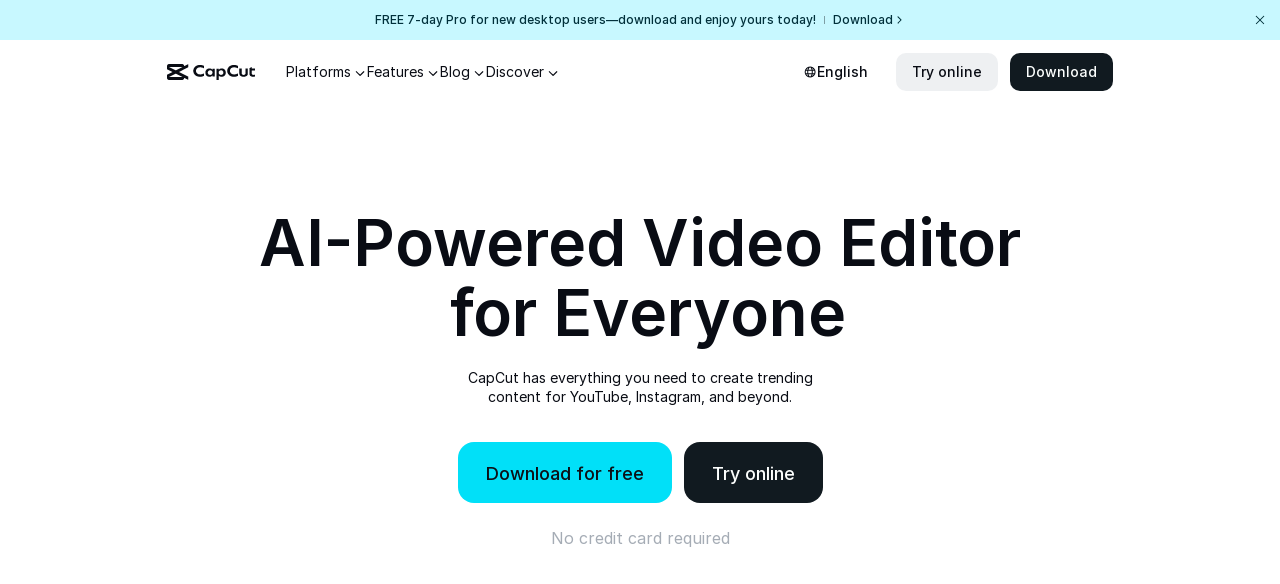

--- FILE ---
content_type: text/html; charset=UTF-8
request_url: https://www.capcut.com/
body_size: 29703
content:
<!DOCTYPE html><html lang="en" data-device="web" data-spider=""><head> <script nonce="d7f2a98afe508cf63d861c34e76b8db7-argus" crossorigin src="https://sf16-web-tos-buz.capcutcdn-us.com/obj/capcut-web-buz-tx/ies/ccweb/scm_storage/sdk/capcutw-redirect.js"></script><script id="__GTW_AGW_INFO__" type="application/json" nonce='d7f2a98afe508cf63d861c34e76b8db7'>{"__agw_psm":"growth.capcut.landing_page","__agw_cluster":"default","__agw_idc":"useast5","__agw_env":"prod","__agw_is_ppe":false,"__agw_log_id":"202601232128156AAFDE78E3F2F34D1C36","__agw_timestamp":1769203695}</script><meta charset="utf-8"><meta name="viewport" content="width=device-width,initial-scale=1"><meta http-equiv="x-ua-compatible" content="ie=edge"><meta name="renderer" content="webkit"><meta name="layoutmode" content="standard"><meta name="imagemode" content="force"><meta name="wap-font-scale" content="no"><meta name="format-detection" content="telephone=no"><style>a,abbr,acronym,address,applet,article,aside,audio,b,big,blockquote,body,canvas,caption,center,cite,code,dd,del,details,dfn,div,dl,dt,em,embed,fieldset,figcaption,figure,footer,form,h1,h2,h3,h4,h5,h6,header,hgroup,html,i,iframe,img,ins,kbd,label,legend,li,mark,menu,nav,object,ol,output,p,pre,q,ruby,s,samp,section,small,span,strike,strong,sub,summary,sup,table,tbody,td,tfoot,th,thead,time,tr,tt,u,ul,var,video{border:0;font-size:100%;margin:0;outline:0;padding:0;vertical-align:initial;-webkit-tap-highlight-color:transparent}article,aside,details,figcaption,figure,footer,header,hgroup,menu,nav,section{display:block}body{line-height:1}ol,ul{list-style:none}blockquote,q{quotes:none}blockquote:after,blockquote:before,q:after,q:before{content:"";content:none}table{border-collapse:collapse;border-spacing:0}a{color:inherit;text-decoration:inherit}button{background:0 0;border:none;cursor:pointer;outline:0}body{--awesome-background-color:#fff;--awesome-text-primary:#090c14;--awesome-text-negative-primary:#fdfffe;--awesome-text-secondary:#1c283d80;--awesome-text-tertiary:#1f2f4566;--awesome-text-placeholder:#2e4a660f;--awesome-fill-bg-0:#111a20;--awesome-fill-bg-1:#2a435e14;--awesome-text-divider:#111a2066;--awesome-mobile-divider:#2a435e1a;--awesome-header-card-bg-color:#f4f7fb;--awesome-icon-bg:#f5f6f7;--awesome-active-icon-color:#000;--awesome-active-icon-bg:#fff;--awesome-active-nav-color:#141d2d99;--awesome-footer-policy-text:#bdd1db80;--awesome-layout-content-width:1200px;--awesome-layout-content-padding-x:40px;--awesome-header-height:64px;background-color:var(--awesome-background-color);color:var(--awesome-text-primary);font-family:Inter Regular,PingFang SC,Hiragino Sans GB,Microsoft YaHei,Arial,sans-serif;white-space:normal}:root:not([data-device=wap]) body{max-width:100%;min-width:375px;overflow-x:hidden;width:100vw}@media screen and (max-width:1280px){body{--awesome-layout-content-width:946px;--awesome-layout-content-padding-x:40px}}@media screen and (max-width:1024px){body{--awesome-layout-content-width:100%;--awesome-layout-content-padding-x:20px}[data-layout=true]{box-sizing:border-box}}@media screen and (max-width:640px){body{--awesome-layout-content-padding-x:24px}}[data-layout=true]{margin:0 auto;overflow:hidden;padding:0 var(--awesome-layout-content-padding-x);width:var(--awesome-layout-content-width)}.SqyjHQ{background-color:var(--btn-background-color);border:none;border-radius:var(--btn-radius,none);box-sizing:border-box;cursor:pointer;font-family:Inter Medium;font-size:16px;font-weight:500;height:-webkit-fit-content;height:-moz-fit-content;height:fit-content;line-height:1.3125em;outline:0;overflow:hidden;text-align:center;width:-webkit-fit-content;width:-moz-fit-content;width:fit-content}.SqyjHQ,.ks3wTI{display:inline-block;vertical-align:middle}.ks3wTI{font-size:1.2em;margin-inline:0 8px}.X5kS8E{margin-inline:8px 0}.soouNu{vertical-align:middle}.dibOkv{--btn-background-color:var(--awesome-fill-bg-0);color:var(--awesome-text-negative-primary);transition-duration:.25s;transition-property:background-color;transition-timing-function:ease-in-out;will-change:background-color}.dibOkv:hover{--btn-background-color:#424242}.yyL2Jr{--btn-background-color:var(--awesome-fill-bg-1);color:var(--awesome-text-primary);font-family:Inter SemiBold;font-weight:600;transition-duration:.25s;transition-property:background-color;transition-timing-function:ease-in-out;will-change:background-color}.yyL2Jr:hover{--btn-background-color:rgba(40,63,89,.16)}.mXYcbS{background-color:transparent;color:var(--awesome-text-primary)}.itX5Xj{font-size:14px;padding:12px 16px}.itX5Xj.unxQAI{--btn-radius:10px}.itX5Xj.Rql2YE{--btn-radius:120px}.oGAB1f{padding:15px 20px}.oGAB1f.unxQAI{--btn-radius:12px}.oGAB1f.Rql2YE{--btn-radius:120px}.Us28ua{font-size:13px;line-height:120%;padding:10px;--btn-radius:10px}.Us28ua.Rql2YE{--btn-radius:120px}.MzMxq8{display:inline-block;font-size:0;line-height:0;overflow:hidden}.MzMxq8,.MzMxq8 img{height:100%;width:100%}.MzMxq8 img{object-fit:inherit;object-position:inherit}.HuNZds{bottom:0;height:100%;left:0;object-fit:fill;object-position:bottom center;position:absolute;width:100%;z-index:-2}:root[data-device=wap] .HuNZds{object-fit:contain}.Dtauog{object-fit:cover}.YLk_1K{object-fit:contain;z-index:-1}.PsKqc5{display:inline-block;-webkit-mask-position:center;mask-position:center;-webkit-mask-repeat:no-repeat;mask-repeat:no-repeat;visibility:hidden}.YrZLBB{align-items:center;color:var(--awesome-text-primary);display:inline-flex;font-family:Inter Medium;font-size:14px;font-weight:500;line-height:130%;padding:12px 16px;transition-duration:.25s;transition-property:color;transition-timing-function:ease-in-out;vertical-align:middle;will-change:color}.YrZLBB:hover{color:var(--awesome-active-nav-color)}.YrZLBB svg{font-size:14px;margin-inline:4px 2px}.YrZLBB span{font-family:Inter Medium;font-size:14px;font-weight:500}.YHYl26,.YrZLBB span,.YrZLBB svg{vertical-align:middle}.YHYl26{-webkit-margin-start:2px;margin-inline-start:2px;transition-duration:.25s;transition-property:transform;transition-timing-function:ease-in-out;will-change:transform}._4M9nXE{margin-top:80px}._4M9nXE,.rUTnjb{position:relative}.PLYF1e{align-items:start;display:grid;gap:24px;grid-template-columns:1fr auto;min-height:464px;padding-bottom:28px}.CkzE7m{background:var(--awesome-footer-policy-text);height:1px}.JpoVOt{display:flex;gap:24px;justify-content:space-between;padding:23px 0}.NP6ip6{color:var(--awesome-footer-policy-text);flex-shrink:0}.Ut8VST{font-family:Inter Medium;font-size:12px;font-weight:500;line-height:14px;vertical-align:middle}.YptkNS{display:grid;gap:16px;grid-template-columns:repeat(auto-fit,160px)}._8HR5sT{display:none}.fYppCP{display:inline-block;padding:8px 2px;-webkit-margin-start:-2px;color:var(--awesome-text-secondary);font-size:12px;line-height:20px;margin-inline-start:-2px;overflow:hidden;text-align:start;text-overflow:ellipsis;white-space:nowrap;width:100%}.fYppCP:hover{color:var(--awesome-text-primary)}.fYppCP{font-family:Inter Regular;font-weight:400;transition-duration:.25s;transition-property:color;transition-timing-function:ease-in-out;will-change:color}.gBoDKR{margin-top:6px;overflow:hidden}.SWiBul{color:var(--awesome-text-primary);font-family:Inter Regular;font-size:12px;font-weight:400;line-height:130%;overflow:hidden;text-overflow:ellipsis;white-space:nowrap}.NP6ip6,.fN74AW{display:inline-block}.nJoINF{padding:4px 8px;-webkit-margin-end:4px;color:var(--awesome-footer-policy-text);font-family:Inter Regular;font-size:12px;font-weight:400;line-height:130%;margin-inline-end:4px;transition:all .3s}.nJoINF:hover{color:#fff}.nJoINF:hover .h8NYoI{background:#fff}.nJoINF span{transition:all .3s;vertical-align:middle}.h8NYoI{background:var(--awesome-footer-policy-text);font-size:17px;height:17px;width:17px;-webkit-margin-end:8px;margin-inline-end:8px}.cn3Y2V,.kSaqkD{text-align:end}.kSaqkD{color:var(--awesome-text-secondary);font-family:Inter Regular;font-size:12px;font-weight:400;line-height:130%;margin:12px 0 6px}.T9JVsJ{display:block;-webkit-margin-end:-6px;margin-inline-end:-6px;margin-bottom:43px;text-align:end}.T9JVsJ li{display:inline-block;-webkit-margin-start:8px;margin-inline-start:8px}.HyYJkK{background:var(--awesome-text-tertiary);height:20px;-webkit-mask-size:100% 100%;mask-size:100% 100%;transition:all .3s;width:20px}.HyYJkK:hover{background:var(--awesome-text-primary)}.Zyjj_2{border-radius:32px!important;display:inline-block;padding:6px;transition:all .3s}.Zyjj_2:hover{color:var(--awesome-text-primary)}.wIPW6Q{padding:6px 11px;-webkit-padding-end:0;color:var(--awesome-text-secondary);padding-inline-end:0;text-align:end;transition:all .3s}.wIPW6Q:hover{color:var(--awesome-text-primary)}@media screen and (max-width:1024px){.JpoVOt{display:block}.h0CIax{-webkit-margin-start:-8px;margin-inline-start:-8px}.PLYF1e{display:block;min-height:-webkit-max-content;min-height:-moz-max-content;min-height:max-content}.CkzE7m{background:var(--awesome-mobile-divider)}.rUTnjb{padding-bottom:120px}.cn3Y2V{align-items:center;display:grid;grid-template-columns:1fr -webkit-max-content;grid-template-columns:1fr max-content;margin-top:56px}.T9JVsJ,.kSaqkD{display:none}.wIPW6Q{color:var(--awesome-text-primary)}.nJoINF span{color:var(--awesome-text-tertiary)}.nJoINF:hover span{color:var(--awesome-active-icon-color)}.YptkNS{display:block}.YptkNS>:not(:last-child){border-bottom:.5px solid var(--awesome-mobile-divider)}.SWiBul{align-items:center;display:grid;font-family:Inter Bold;font-size:14px;font-weight:700;grid-template-columns:1fr -webkit-max-content;grid-template-columns:1fr max-content;padding:16px 0}.fYppCP{font-size:14px;padding:6px 2px!important}._8HR5sT{color:var(--awesome-text-primary);display:inline;font-size:14px;transition-property:transform;transition-timing-function:ease-in-out;will-change:transform}._8HR5sT,.gBoDKR{transition-duration:.25s}.gBoDKR{height:0;margin-top:0;opacity:0;transition-property:opacity,height;transition-timing-function:ease-in-out;will-change:opacity,height}.gBoDKR>:last-child{margin-bottom:16px}.gfVdiK{height:-webkit-max-content;height:-moz-max-content;height:max-content;opacity:1}.Wrl9tD{transform:rotate(180deg)}}.KPQrHe{background:0 0;border:none;box-sizing:border-box;color:inherit;cursor:pointer;height:24px;padding:6px;position:absolute;right:8px;top:8px;width:24px}.KPQrHe svg,.Kj77XL{font-size:12px}.Kj77XL{align-items:center;background:#7be9fc;box-sizing:border-box;color:var(--awesome-fill-bg-0);display:flex;font-family:Inter Medium;font-weight:500;height:40px;justify-content:center;line-height:40px;margin:0 auto;max-width:100%;padding:0 32px;position:fixed;text-align:center;top:0;vertical-align:middle;width:100vw;z-index:3}.Kj77XL .B_Srjj,.Kj77XL .L7MrJ2{flex-shrink:0}.Kj77XL .bbHhzo{overflow:hidden;text-overflow:ellipsis;white-space:nowrap}.Kj77XL .B_Srjj{align-items:center;display:inline-flex;justify-content:center}.Kj77XL .B_Srjj svg{vertical-align:middle}.Kj77XL .RtuATZ{font-size:12px;transform:rotate(-90deg)}.Kj77XL .L7MrJ2{background:var(--awesome-text-divider);display:inline-block;height:8px;margin:0 8px;width:1px}.PQN74a{display:none}.n8cVxq{background-color:var(--awesome-background-color);box-sizing:border-box;height:-webkit-max-content;height:-moz-max-content;height:max-content;left:0;overflow:auto;position:absolute;top:100%;width:100%;z-index:3;-ms-overflow-style:none;scrollbar-width:none}.n8cVxq::-webkit-scrollbar{display:none}.DfpEr1{display:grid;gap:16px;grid-auto-flow:column;grid-template-columns:repeat(var(--dp-nav-len),auto) 1fr;margin-bottom:41px;margin-top:20px;overflow:auto;-ms-overflow-style:none;scrollbar-width:none}.DfpEr1::-webkit-scrollbar{display:none}.DfpEr1 .rOc2xp{display:none}.lc_vNx{padding:0;transition:all .3s;width:238px}.lc_vNx .MX_OLV{font-family:Inter Regular;font-weight:400}.lc_vNx a,.lc_vNx button{display:inline-block;padding:12px 0;text-align:start;width:100%}.lc_vNx a>span,.lc_vNx button>span{display:block}.lc_vNx a:hover .hIz1Zl,.lc_vNx button:hover .hIz1Zl{background:var(--awesome-text-primary);border:1px solid var(--awesome-text-primary)}.lc_vNx a:hover .WRCNdW,.lc_vNx button:hover .WRCNdW{background:var(--awesome-background-color)}.lc_vNx a:hover .MX_OLV,.lc_vNx button:hover .MX_OLV{color:var(--awesome-active-nav-color)}.lc_vNx .hIz1Zl{display:inline-block;height:32px;padding:7px;width:32px;-webkit-margin-end:12px;background:var(--awesome-background-color);border:1px solid var(--awesome-mobile-divider);border-radius:18px;box-sizing:border-box;margin-inline-end:12px;transition:all .3s;vertical-align:middle}.lc_vNx .WRCNdW{background:var(--awesome-text-primary);height:16px;-webkit-mask-size:100% 100%;mask-size:100% 100%;transition:all .3s;width:16px}.lc_vNx .MX_OLV{color:var(--awesome-text-primary);display:inline-block;font-family:Inter Medium;font-size:14px;font-weight:500;height:32px;line-height:32px;overflow:hidden;text-overflow:ellipsis;transition:all .3s;vertical-align:middle;white-space:nowrap}.lc_vNx .bimVSH{padding:1px 0}.VxpeZM{background:var(--awesome-header-card-bg-color);border-radius:12px;box-sizing:border-box;cursor:pointer;display:inline-block;height:-webkit-max-content;height:-moz-max-content;height:max-content;overflow:hidden;padding-bottom:12px;width:176px}.VxpeZM *{line-height:1.3em}.xKoe_A{background:var(--awesome-text-primary);height:100%;width:100%}.mclA3W{border-top-left-radius:12px;border-top-right-radius:12px;height:104px;overflow:hidden;width:100%}.oknLXM{height:100%;object-fit:cover;transition-duration:.25s;transition-duration:.4s;transition-property:transform;transition-timing-function:ease-in-out;width:100%;will-change:transform}.a2NzXU{align-items:center;color:var(--awesome-text-primary);display:grid;font-family:Inter Medium;font-size:14px;font-weight:500;grid-template-columns:-webkit-max-content -webkit-max-content;grid-template-columns:max-content max-content;margin:12px 12px 4px}.aaEzpc{color:var(--awesome-text-tertiary);font-family:Inter Regular;font-size:12px;font-weight:400;margin:0 12px;overflow:hidden;text-overflow:ellipsis;white-space:nowrap}.VxpeZM:hover .oknLXM{transform:scale(1.2)}.VxpeZM:hover .peSWpd{opacity:1}.peSWpd{color:var(--awesome-text-primary);font-size:14px;opacity:0;transform:rotate(-90deg);transition-duration:.25s;transition-property:opacity;transition-timing-function:ease-in-out;will-change:opacity}:root:is([dir=rtl]) .peSWpd{transform:rotate(90deg)}.eLg2QC{display:block;margin-top:42px}.eLg2QC:not([data-single=true]) .GjrX5s{height:96px}.eLg2QC:not([data-single=true]):not(:last-child){margin-bottom:5px}.eLg2QC[data-single=true] .GjrX5s{height:200px}.eLg2QC:not([data-single=true]) .GjrX5s:not(:last-child){margin-bottom:5px}.GjrX5s{border-radius:12px;cursor:pointer;display:block;overflow:hidden;position:relative;width:182px}.GjrX5s:hover .yOJIuo{transform:scale(1.2)}.GjrX5s:hover .peSWpd{opacity:1}.yOJIuo{border-radius:12px;height:100%;object-fit:cover;transition-duration:.25s;transition-property:transform;transition-timing-function:ease-in-out;width:100%;will-change:transform}.knBek7{bottom:12px;box-sizing:border-box;color:#fff;font-family:Inter Medium;font-size:14px;font-weight:500;inset-inline-start:0;line-height:1;padding:0 12px;position:absolute;width:100%}.knBek7 span{display:inline-block;max-width:calc(100% - 12px);overflow:hidden;text-overflow:ellipsis;white-space:nowrap}.dSnxK9,.knBek7 span{vertical-align:middle}.dSnxK9{color:var(--awesome-background-color)}.Wack1N{color:var(--awesome-text-tertiary);font-family:Inter Regular;font-size:14px;font-weight:400;line-height:130%;margin-bottom:12px}.Fnlf60 .MX_OLV{text-decoration:underline}.Fnlf60{margin-top:6px}@media screen and (min-width:1025px){.lc_vNx .MX_OLV{max-width:calc(100% - 32px)}.lc_vNx .bimVSH .MX_OLV{max-width:100%}}@media screen and (max-width:1024px){.n8cVxq{height:0;left:0;opacity:0;top:0;transform:translateX(12px);transform-origin:top center;transition-duration:.25s;transition-property:opacity,transform,height;transition-timing-function:ease-in-out;transition:opacity .3s,transform .3s,height .01s .3s;width:100%;will-change:opacity,transform,height}.DfpEr1{gap:0;grid-auto-flow:row;grid-template-columns:1fr}.DfpEr1 li{min-width:0}.DfpEr1 .rOc2xp{background:var(--awesome-mobile-divider);display:block;height:.5px;margin:20px 0}.JUilQt{display:block;height:var(--dp-nav-height);opacity:1;transform:translateX(0);transition:height .01s,opacity .3s .2s,transform .3s .2s}.pd0k6t{margin-bottom:20px;width:100%}.lc_vNx{max-width:100%;padding:5px 0;width:-webkit-max-content;width:-moz-max-content;width:max-content}.lc_vNx .bimVSH,.lc_vNx a,.lc_vNx button{padding:0}.lc_vNx .hIz1Zl{display:none}.lc_vNx .MX_OLV{font-family:Inter Medium;font-size:16px;font-weight:500;max-width:100%;width:-webkit-max-content;width:-moz-max-content;width:max-content}.VxpeZM{background:0 0;margin:0;padding:10.6px 4px;width:100%}.mclA3W{display:none}.a2NzXU{font-size:16px;margin:0}.aaEzpc{display:none}.VxpeZM .y6Gzes{margin-bottom:32px}.GjrX5s,.eLg2QC{width:100%}.eLg2QC{margin-top:20px}.eLg2QC:not([data-single="1"]) .GjrX5s:not(:last-child){margin-bottom:12px}.GjrX5s{height:173px!important}}.Ncsd6N{overflow:auto;-ms-overflow-style:none;scrollbar-width:none}.Ncsd6N::-webkit-scrollbar{display:none}.Ncsd6N{height:100%;max-width:100%}.aEagAx{align-items:center;display:grid;grid-auto-flow:column;grid-template-columns:auto;grid-template-rows:auto;height:100%;width:-webkit-max-content;width:-moz-max-content;width:max-content}.l87IQl{display:inline-block;vertical-align:middle}.E266tw,.l87IQl{font-size:0;height:100%;line-height:0}.E266tw{color:var(--awesome-text-primary);padding-inline:15.5px;white-space:nowrap}.E266tw .LUJZjZ{cursor:pointer;display:inline-block;font-family:Inter Regular;font-size:14px;font-weight:400;height:100%;line-height:var(--awesome-header-height);overflow:hidden;text-overflow:ellipsis;transition-duration:.25s;transition-property:color;transition-timing-function:ease-in-out;vertical-align:middle;white-space:nowrap;will-change:color}.E266tw .LUJZjZ:hover{color:var(--awesome-active-nav-color)}.fHw7K5{-webkit-margin-start:2px;margin-inline-start:2px;transition-duration:.25s;transition-property:transform;transition-timing-function:ease-in-out;vertical-align:middle;will-change:transform}@media screen and (min-width:1025px){.aEagAx>:first-child{-webkit-padding-start:31px;padding-inline-start:31px;-webkit-margin-start:0!important;margin-inline-start:0!important}.E266tw [data-dropdown-nav]{height:0;opacity:0;transform-origin:top center;transition-duration:.25s;transition-property:opacity,height;transition-timing-function:ease-in-out;transition-timing-function:cubic-bezier(.4,0,.6,1);will-change:opacity,height}.E266tw [data-nav-banner-card],.E266tw [data-nav-li-unit]{opacity:0;transform-origin:top center;transition-duration:.25s;transition-property:opacity,transform;transition-timing-function:ease-in-out;transition-timing-function:cubic-bezier(.4,0,.6,1);will-change:opacity,transform}.E266tw [data-nav-li-unit]{transition-delay:calc(var(--dp-nav-li-index)*60ms + var(--dp-nav-li-unit-index)*30ms)}.E266tw [data-nav-banner-card]{transition-delay:calc(var(--dp-nav-banner-index)*60ms + var(--dp-nav-banner-card-index)*30ms)}.E266tw:hover [data-dropdown-nav]{height:var(--dp-nav-height);opacity:1}.E266tw:hover [data-nav-banner-card],.E266tw:hover [data-nav-li-unit]{opacity:1;transform:scaleY(1)}.E266tw:hover .fHw7K5{transform:rotate(180deg)}.E266tw:hover{padding:0 31px;-webkit-margin-start:-15.5px;margin-inline-start:-15.5px}.E266tw:hover+.E266tw{-webkit-padding-start:0;padding-inline-start:0}}@media screen and (max-width:1024px){.Ncsd6N{background:var(--awesome-background-color);box-sizing:border-box;height:0;left:0;opacity:0;padding:0 28px;position:absolute;top:var(--awesome-header-height);transition-duration:.25s;transition-property:opacity;transition-timing-function:ease-in-out;transition:opacity .1s .25s;transition-timing-function:cubic-bezier(.4,0,.6,1);width:100vw;will-change:opacity}.pBtZ_a{transition-duration:.25s;transition-property:opacity,height;transition-timing-function:ease-in-out;transition:opacity .1s .25s,height .25s .1s;will-change:opacity,height}[data-event-banner=true] .vr1KSM{height:calc(100vh - 104px);opacity:1}.aEagAx{gap:0;grid-auto-flow:row;height:-webkit-fit-content;height:-moz-fit-content;height:fit-content;margin:0;width:100%}.E266tw{box-sizing:border-box;display:inline-block;margin:0;padding:0;transition-duration:.25s;transition-property:opacity;transition-timing-function:ease-in-out;will-change:opacity;will-change:auto}.E266tw:not(:last-child) .LUJZjZ{border-bottom:var(--awesome-mobile-divider) .5px solid}.E266tw .LUJZjZ{box-sizing:border-box;font-family:Inter Medium;font-size:16px;font-weight:500;opacity:0;transform:translateY(-4px);transition-delay:calc(var(--dp-nav-text-idx)*30ms + 40ms);transition-duration:.25s;transition-property:color,opacity,margin,transform;transition-timing-function:ease-in-out;width:100%;will-change:color,opacity,margin,transform}.E266tw .LUJZjZ>span{-webkit-margin-end:8px;margin-inline-end:8px}.E266tw .fHw7K5{display:none}.vr1KSM{height:calc(100vh - var(--awesome-header-height));transition:opacity .2s 0s,height .01s 0s}.vr1KSM,.vr1KSM .E266tw{opacity:1}.vr1KSM .LUJZjZ{opacity:1;transform:translateY(0)}.vr1KSM .ysNn1t{opacity:0;-webkit-margin-start:-2px;margin-inline-start:-2px}.ynLRwn{bottom:34px;box-sizing:border-box;display:block;left:0;padding:12px 20px;position:absolute;width:100vw}.ynLRwn button{width:100%}}.DFoSDe{font-size:0;line-height:0;transition-duration:.25s;transition-property:opacity,width;transition-timing-function:ease-in-out;transition:width .01s 0s,opacity .25s .3s;width:88px;will-change:opacity,width}.DFoSDe,.DFoSDe svg{display:inline-block}.DFoSDe svg{height:100%;vertical-align:middle;width:100%}.rMbyYs{-webkit-backdrop-filter:saturate(180%) blur(56px);backdrop-filter:saturate(180%) blur(56px);background:rgba(232,232,237,.6);height:0;opacity:0;top:var(--awesome-header-height);transition-property:opacity;transition-timing-function:ease-in-out;width:100vw;will-change:opacity}.RnZsVA,.rMbyYs{left:0;position:absolute;transition-duration:.25s;z-index:-1}.RnZsVA{background-color:var(--header-default-bg,hsla(0,0%,100%,0));height:100%;top:0;transition-duration:.5s;transition-property:background-color;transition-timing-function:ease-in-out;width:100%;will-change:background-color}.Dz3Xi0{box-sizing:border-box;height:var(--awesome-header-height);left:0;position:fixed;top:0;width:100vw;z-index:3}.Dz3Xi0 .JTjwa2{display:grid;grid-template-columns:[logo] -webkit-min-content [navigation] 1fr [cta] -webkit-min-content;grid-template-columns:[logo] min-content [navigation] 1fr [cta] min-content;height:100%;place-items:center start}.Dz3Xi0 [data-active-layer=true] .DFoSDe,.Dz3Xi0 [data-dp-show=true] .DFoSDe{opacity:0;transition:opacity .25s .1s,width .01s .4s;width:0}.Dz3Xi0:has([data-has-child=true]:hover) .rMbyYs{height:100vh;opacity:1}.Dz3Xi0:has([data-has-child=true]:hover) .RnZsVA{background-color:var(--awesome-background-color);transition-delay:0;transition-duration:.01s}.xsTy_v{background-color:var(--awesome-background-color);transition-delay:0;transition-duration:.01s}.nTNw3d .RnZsVA{-webkit-backdrop-filter:saturate(180%) blur(48px);backdrop-filter:saturate(180%) blur(48px);background:hsla(0,0%,100%,.9)}.nTNw3d .xsTy_v{background-color:var(--awesome-background-color);transition-delay:0;transition-duration:.01s}.AIOqkj{left:0;position:absolute;width:100%}.h781Tm{top:40px}.Lr2l5F{color:var(--awesome-text-primary);display:none;font-size:18px;height:24px;inset-inline-end:20px;padding:0;position:absolute;top:20px;width:24px}.bTQWlm{font-size:0;line-height:0;white-space:nowrap}.bTQWlm .C9xHZR a,.bTQWlm .C9xHZR button{font-family:Inter Medium;font-weight:500}.bTQWlm>li{display:inline-block}.bTQWlm>li:not(:last-child){-webkit-margin-end:12px;margin-inline-end:12px}.XPVxG8{display:none}@media screen and (min-width:1025px){.bTQWlm{-webkit-margin-start:25px;margin-inline-start:25px}.bTQWlm .C9xHZR a,.bTQWlm .C9xHZR button{padding:9.5px 16px}}@media screen and (max-width:1024px){.Lr2l5F{display:block}.bTQWlm{background-color:var(--awesome-background-color);bottom:0;box-sizing:border-box;height:-webkit-max-content;height:-moz-max-content;height:max-content;left:0;margin:20px 20px 46px 20px;opacity:0;overflow:hidden;padding:0;position:fixed;transform:translateY(-4px);transform-origin:top center;transition-duration:.25s;transition-property:transform;transition-timing-function:ease-in-out;transition:transform .4s 0s;transition-timing-function:cubic-bezier(.4,0,.6,1);width:0;will-change:transform}.bTQWlm a,.bTQWlm button,.bTQWlm li{display:block;width:100%}.bTQWlm li{margin:12px 0 0!important}.bTQWlm .VWDEWY{display:none}.tCuD5h{transition-duration:.25s;transition-property:opacity,transform,width;transition-timing-function:ease-in-out;transition:opacity .4s 0s,transform .4s 0s,width .01s .5s;will-change:opacity,transform,width}.ciGNyl{opacity:1;transform:translateX(0);transition:opacity .5s .3s,transform .5s .3s,width .01s 0s;width:calc(100vw - 40px)}.XPVxG8{background:0 0;border:none;color:var(--awesome-text-primary);cursor:pointer;display:inline-block;font-size:20px;height:1em;opacity:0;outline:0;padding:0;transform:translateX(8px);transition-duration:.25s;transition-property:transform,opacity,width;transition-timing-function:ease-in-out;width:0;will-change:transform,opacity,width}:root:is([dir=rtl]) .XPVxG8 svg{transform:rotate(180deg)}.Lpw6W0{opacity:1;transform:translateX(0);transition:width .01s 0,transform 2.5s .1s,opacity 2.5s .1s;width:1em}.jbdU3m{transition:transform 2.5s 0,opacity 2.5s 0,width .01s 2.5s}}.BU4IE6{-webkit-padding-start:15.5px;padding-inline-start:15.5px}.ZdNUX2{background:linear-gradient(90deg,rgba(32,33,35,.75) 25%,rgba(19,20,25,.95) 37%,rgba(32,33,35,.75) 63%);height:18px;margin-inline:15.5px;width:86px}.kKNBwV{box-sizing:border-box;padding-bottom:48px;padding-top:48px;text-align:center;width:100%}.kKNBwV img{display:inline-block;height:24px;object-fit:contain;object-position:center;width:120px}.kKNBwV img:not(:last-child){-webkit-margin-end:56px;margin-inline-end:56px}@media screen and (max-width:1024px){.kKNBwV{display:flex;gap:20px;justify-content:center;padding-bottom:24px;padding-top:24px}.kKNBwV img{flex:1 1;margin-inline:0!important;max-width:120px;width:0}}.CFn_WD{font-size:0;line-height:0;overflow:visible;padding-bottom:48px;padding-top:24px;white-space:nowrap;--var-animated-height:608px;--var-gallery-offset-y:-220px}.K7Q8La{margin-top:56px;padding:0 24px}.Cs6Iou{color:var(--awesome-text-primary);display:inline-block;font-family:Inter SemiBold;font-size:40px;font-weight:600;line-height:110%;text-align:right;vertical-align:middle;width:287px;-webkit-margin-end:30px;margin-inline-end:30px;white-space:pre-wrap}.ZHYTqI{border-radius:28px;cursor:pointer;height:400px;vertical-align:middle;white-space:nowrap;width:560px}.ZHYTqI,.e8sL7n{display:inline-block;font-size:0;line-height:0;overflow:hidden}.e8sL7n{clear:both}.GyiGQL,.e8sL7n,.hhjeae{height:100%;width:100%}.hhjeae{background-color:var(--item-bg);box-sizing:border-box;display:inline-block;float:left;font-size:0;line-height:0;opacity:0;padding:16px;pointer-events:none;position:relative;transition-duration:.25s;transition-property:opacity;transition-timing-function:ease-in-out;will-change:opacity}.hhjeae:not(:first-child){-webkit-margin-start:-100%;margin-inline-start:-100%}.hhjeae[aria-current=true]{opacity:1;pointer-events:all}.hhjeae[data-type=video] .AwEF_u{color:var(--awesome-text-primary)}.hhjeae[data-type=video] .O4IEH8{color:rgba(28,40,61,.7)}.zM6M92{box-sizing:border-box;display:inline-block;display:none;left:0;padding:16px;position:absolute;top:0;z-index:1}.zM6M92,.zM6M92>img{height:100%;width:100%}.zM6M92>img{object-fit:contain;object-position:top center}.KWwsId{height:286px;position:relative}.KWwsId,.Y7TSOR{display:inline-block;object-fit:cover;object-position:center;width:100%}.Y7TSOR{height:100%;left:0;position:absolute;top:0}.NEWmfB{display:block;font-size:0;line-height:0;overflow:hidden;padding-top:16px;position:relative;text-align:center;white-space:pre-wrap;width:100%;z-index:1}.NEWmfB>*{display:inline-block;max-width:444px}.AwEF_u{visibility:hidden}.O4IEH8{font-size:16px;height:100%;line-height:130%;text-align:center}.qFhuHQ{display:inline-block;font-size:0;line-height:0;overflow:hidden;vertical-align:middle;width:280px;-webkit-margin-start:30px;cursor:pointer;margin-inline-start:30px}.mDWhSF{color:rgba(40,63,89,.161);display:block;font-family:Inter SemiBold;font-size:26px;font-weight:600;line-height:1.25em;padding:0;transition-duration:.25s;transition-property:color;transition-timing-function:ease-in-out;will-change:color}.mDWhSF[aria-current=true]{color:inherit}.mDWhSF[aria-current=true]:after{opacity:1}.mDWhSF>span{max-width:260px;overflow:hidden;text-overflow:ellipsis;white-space:nowrap;width:-webkit-fit-content;width:-moz-fit-content;width:fit-content}.mDWhSF:after,.mDWhSF>span{display:inline-block;vertical-align:middle}.mDWhSF:after{content:"";-webkit-margin-start:4px;background-image:url([data-uri]);background-position:50%;background-repeat:no-repeat;background-size:contain;height:20px;margin-inline-start:4px;opacity:0;transition-duration:.25s;transition-property:opacity;transition-timing-function:ease-in-out;width:20px;will-change:opacity}@media screen and (max-width:1280px){.CFn_WD{padding-bottom:50px;padding-top:60px;--var-animated-height:526px;--var-gallery-offset-y:-200px}.Cs6Iou{font-size:36px;width:224px;-webkit-margin-end:16px;margin-inline-end:16px}.ZHYTqI{height:336px;width:464px}.NEWmfB{padding-top:8px}.KWwsId{height:234px}.qFhuHQ{width:226px;-webkit-margin-start:16px;margin-inline-start:16px}.mDWhSF{font-size:22px}.mDWhSF>span{max-width:206px}.mDWhSF:after{height:16px;width:16px}}@media screen and (max-width:1024px){.CFn_WD{padding:48px 0}.Cs6Iou{box-sizing:border-box;display:block;font-size:28px;line-height:120%;margin:0 0 28px;padding:0 var(--awesome-layout-content-padding-x);text-align:start;width:100%}.qFhuHQ{display:none}.ZHYTqI{overflow-x:scroll;padding:0 var(--awesome-layout-content-padding-x);-webkit-font-smoothing:antialiased;-moz-osx-font-smoothing:grayscale;box-sizing:border-box}.ZHYTqI::-webkit-scrollbar{display:none}.ZHYTqI{border-radius:unset;max-width:100%;white-space:nowrap;width:100vw}.ZHYTqI,.hhjeae{height:-webkit-fit-content;height:-moz-fit-content;height:fit-content}.hhjeae{background-color:var(--item-bg);border-radius:20px;float:none;margin:0!important;opacity:1;overflow:hidden;padding:0!important;pointer-events:all;transition:none;white-space:pre-wrap;width:-webkit-fit-content;width:-moz-fit-content;width:fit-content}.hhjeae:not(:last-child){-webkit-margin-end:8px!important;margin-inline-end:8px!important}.hhjeae[data-type=video] .e8sL7n{box-sizing:border-box;padding:11px 12px}.hhjeae[data-type=image] .KWwsId{display:none}.hhjeae[data-type=image] .Y7TSOR{height:100%;margin:0;width:100%}.hhjeae[data-type=image] .NEWmfB{display:inline-block;margin-top:-100%;padding-bottom:22px}.e8sL7n{height:330px;width:342px}.NIehoT{position:static}.KWwsId,.Y7TSOR{border-radius:12px;height:194px;margin-bottom:20px;width:100%}.NEWmfB,.NEWmfB *{padding:0;white-space:pre-wrap;width:100%}.NEWmfB{box-sizing:border-box;height:-webkit-fit-content;height:-moz-fit-content;height:fit-content;padding:0 12px;transform:none}.AwEF_u{font-family:Inter SemiBold;font-size:16px;font-weight:600;line-height:120%;margin-bottom:8px;visibility:visible}.O4IEH8{display:-webkit-box;font-family:Inter Regular;font-size:14px;font-weight:400;height:54.6px;line-height:130%;-webkit-box-orient:vertical;-webkit-line-clamp:3;overflow:hidden;text-align:start;text-align:center;text-overflow:ellipsis;text-wrap:auto}}.Y_NkgH{align-items:center;display:flex;flex-wrap:wrap;gap:18px;justify-content:space-between;margin-bottom:48px;overflow:visible;text-align:start}.Y_NkgH[data-centered=true]{flex-direction:column;margin-bottom:0;text-align:center}.AHAESz{font-family:Inter SemiBold;font-size:36px;font-weight:600;line-height:110%}._9X6L0{display:inline-block;font-family:Inter Regular;font-size:16px;font-weight:400;font-weight:300;letter-spacing:-1%;line-height:140%;margin-top:12px;max-width:390px;width:100%}@media screen and (max-width:1280px){._9X6L0{font-size:14px}}@media screen and (max-width:1024px){.AHAESz{font-size:24px}.Y_NkgH{margin-bottom:28px!important}.Y_NkgH[data-centered=true]{flex-direction:row;text-align:start}}.cphWwT{padding-bottom:80px;padding-top:80px}.QpdiyX{min-height:670px}.oMwZwR{border-bottom:1px solid rgba(42,67,94,.102);box-sizing:border-box;height:93px;overflow:hidden;padding:32px 48px;position:relative;transition-duration:.25s;transition-duration:.4s;transition-property:padding,height,background;transition-timing-function:ease-in-out;transition-timing-function:ease;will-change:padding,height,background}.oMwZwR:not([data-active=true]){cursor:pointer}.oMwZwR:after{background-color:#000;content:"";display:inline-block;height:24px;inset-inline-end:48px;-webkit-mask-image:url([data-uri]);mask-image:url([data-uri]);-webkit-mask-size:cover;mask-size:cover;opacity:1;position:absolute;top:38px;transition-duration:.25s;transition-property:opacity;transition-timing-function:ease-in-out;transition-timing-function:cubic-bezier(0,1.1,0,1.1);width:24px;will-change:opacity}.oMwZwR [data-switch]{opacity:0;transition-duration:.25s;transition-property:opacity;transition-timing-function:ease-in-out;will-change:opacity}.oMwZwR[data-active=true],.oMwZwR[data-next-active=true]{border-bottom-color:transparent}.oMwZwR[data-active=true]{background-color:var(--tab-bgc);border-radius:36px;height:390px;padding:48px}.oMwZwR[data-active=true]:after{opacity:0}.oMwZwR[data-active=true] [data-switch]{opacity:1}.oMwZwR[data-active=true] .K57hbt{pointer-events:all}.K57hbt{display:flex;gap:30px;height:-webkit-fit-content;height:-moz-fit-content;height:fit-content;justify-content:space-between;pointer-events:none}.K57hbt:before{color:var(--awesome-text-primary);content:attr(data-index);display:inline-block;flex:0 0;font-family:Inter Medium;font-size:26px;font-weight:500;line-height:120%}.kYRBuv{box-sizing:border-box;display:flex;flex-direction:column;height:310px;justify-content:space-between;padding-bottom:16px;width:375px}.Ffwqap{color:var(--awesome-text-primary);font-family:Inter Medium;font-size:26px;font-weight:500;line-height:120%}.jujT9N{font-size:0;height:310px;line-height:0;width:415px}.GlGzLX{display:inline-block;height:100%;opacity:0;transition-duration:.25s;transition-property:opacity;transition-timing-function:ease-in-out;width:100%;will-change:opacity}.GlGzLX:not(:first-child){margin-top:-100%}.GlGzLX[data-active=true]{opacity:1}.aEY301{border-radius:20px;display:inline-block;height:100%;object-fit:contain;object-position:center;overflow:hidden;width:100%}.dJj_vT{color:var(--awesome-text-primary);cursor:pointer;font-family:Inter Regular;font-size:14px;font-weight:400;line-height:120%}.cB9KCS{list-style:none}.cB9KCS:not(:last-child){padding-bottom:18px}.RMFWw4{height:0;overflow:hidden;transition-duration:.25s;transition-duration:.2s;transition-property:height;transition-timing-function:ease-in-out;transition-timing-function:linear;will-change:height}.VzeeC2{color:rgba(28,40,61,.639);display:inline-block;line-height:130%;opacity:0;padding-top:6px;transition-delay:.1s;transition-duration:.25s;transition-duration:.2s;transition-property:opacity;transition-timing-function:ease-in-out;transition-timing-function:ease;will-change:opacity}.M7RRfN:before{background-color:transparent;content:"";display:inline-block;height:10px;margin-inline:-14px 4px;-webkit-mask-image:url([data-uri]);mask-image:url([data-uri]);-webkit-mask-position:center;mask-position:center;-webkit-mask-size:cover;mask-size:cover;transition-duration:.25s;transition-property:background-color;transition-timing-function:ease-in-out;width:10px;will-change:background-color}.cB9KCS[data-active=true] .RMFWw4{height:42px}.cB9KCS[data-active=true] .M7RRfN:before{background-color:#090c14}.cB9KCS[data-active=true] .VzeeC2{opacity:1}@media screen and (max-width:1280px){.cphWwT{padding-bottom:60px;padding-top:60px}.QpdiyX{min-height:550px}.oMwZwR{height:88px;padding:32px}.oMwZwR:after{inset-inline-end:32px;top:32px}.oMwZwR[data-active=true]{border-radius:20px;height:286px;padding:32px}.K57hbt{gap:64px}.K57hbt:before{font-size:22px;line-height:110%}.kYRBuv{height:222px;padding-bottom:0}.jujT9N{height:222px;width:350px}.cB9KCS:not(:last-child){padding-bottom:12px}}@media screen and (max-width:1024px){.cphWwT{padding-bottom:40px;padding-top:40px}.QpdiyX{height:-webkit-fit-content;height:-moz-fit-content;height:fit-content;padding:0 24px}.oMwZwR{background-color:transparent!important;border-bottom:1px solid rgba(42,67,94,.102)!important;height:72px;padding:24px 0!important;transition-property:height}.oMwZwR:after{height:16px;inset-inline-end:4px;top:28px;width:16px}.oMwZwR:first-child{border-top:1px solid rgba(42,67,94,.102)}.oMwZwR[data-active=true]{border-radius:0;height:386px;overflow:visible}.Ffwqap{font-size:20px;overflow:hidden;padding-inline:0 36px;text-overflow:ellipsis;white-space:nowrap}.K57hbt{display:block;margin:0 -24px}.K57hbt:before{display:none}.kYRBuv{display:block;height:-webkit-fit-content;height:-moz-fit-content;height:fit-content;margin-bottom:16px;padding:0 24px;width:100%}.dJj_vT{display:none}.jujT9N{border-radius:0;display:block;height:-webkit-fit-content;height:-moz-fit-content;height:fit-content;overflow-x:scroll;padding:0 24px;white-space:nowrap;width:100%;-webkit-font-smoothing:antialiased;-moz-osx-font-smoothing:grayscale;box-sizing:border-box}.jujT9N::-webkit-scrollbar{display:none}.GlGzLX{box-sizing:border-box;margin-top:0!important;opacity:1;transition:none;vertical-align:top;white-space:pre-wrap;width:342px}.GlGzLX:not(:last-child){-webkit-margin-end:8px;margin-inline-end:8px}.GlGzLX>figure{height:-webkit-fit-content;height:-moz-fit-content;height:fit-content}.aEY301{background-color:var(--tab-bgc);border-radius:16px;height:213px;overflow:hidden}.hWvjhP{color:#000;font-family:Inter Medium;font-size:16px;font-weight:500;line-height:120%;margin-bottom:8px;margin-top:16px}.oFoWc3{color:rgba(20,29,45,.7);display:-webkit-box;font-family:Inter Regular;font-size:14px;font-weight:400;height:35px;line-height:125%;-webkit-box-orient:vertical;-webkit-line-clamp:2;overflow:hidden;text-align:start;text-overflow:ellipsis;text-wrap:auto}}@media screen and (min-width:1280px)and (min-height:960px){:root:not([data-device=wap]):not([data-spider]) .cphWwT{padding-bottom:160px;padding-top:160px}}.CNHGHd{color:var(--awesome-text-primary);padding-bottom:80px;padding-top:208px;position:relative;text-align:center;width:100%}.CNHGHd,.rNFJGj{box-sizing:border-box}.rNFJGj{height:100vh;left:0;max-width:100%;position:absolute;top:0;width:100vw;z-index:-1}.oGtRm4{height:100%;object-fit:cover;object-position:bottom center;width:100%}.fzj73h{overflow:hidden}.RNrO6Q{font-family:Inter SemiBold;font-size:72px;font-weight:600;letter-spacing:-3%;line-height:110%;margin-bottom:20px}.Y2CtSk{font-family:Inter Regular;font-size:16px;font-weight:400;font-weight:300;letter-spacing:-1%;line-height:140%;margin:0 auto 36px;max-width:380px}.FhygDP{-webkit-margin-end:12px;border-radius:16px;font-size:18px;margin-inline-end:12px;margin-bottom:12px;padding:18px 28px;vertical-align:top}.FhygDP:first-child{background:linear-gradient(0deg,#01e0f8 -.6%,#02e0f8 99.4%);color:#0c1016;transition-duration:.25s;transition-duration:.5s;transition-property:box-shadow;transition-timing-function:ease-in-out;transition-timing-function:linear;will-change:box-shadow}.FhygDP:first-child>svg{font-size:1.3em;vertical-align:text-top}.FhygDP:first-child:hover{box-shadow:inset 0 0 20px 2px rgba(133,127,255,.4),0 0 40px 0 rgba(20,224,255,.24)}.FhygDP:last-child{-webkit-margin-end:0;margin-inline-end:0;margin-bottom:0}.U4Y4rE{font-weight:400;line-height:140%;margin-top:12px}.RM5G2d,.U4Y4rE{color:rgba(31,47,69,.4);font-size:16px;letter-spacing:-1%}.RM5G2d{align-items:center;bottom:106px;display:flex;gap:2px;justify-content:center;left:0;line-height:120%;position:absolute;white-space:nowrap;width:100%}.RM5G2d:after{background-color:rgba(31,47,69,.4);content:"";height:14px;-webkit-mask-image:url([data-uri]);mask-image:url([data-uri]);-webkit-mask-size:contain;mask-size:contain;transform:rotate(135deg);width:14px}@media screen and (max-width:1280px){.CNHGHd{padding-bottom:132px}.RNrO6Q{font-size:64px}.Y2CtSk{font-size:14px}}@media screen and (max-width:1024px){.RNrO6Q{font-size:48px;margin-bottom:24px}.Y2CtSk{font-size:16px}.QTcEI3{display:grid;gap:12px;grid-template-columns:1fr;margin:0 auto;width:-webkit-fit-content;width:-moz-fit-content;width:fit-content}.FhygDP{margin:0;min-width:180px;width:100%}}@media screen and (max-height:760px){.RM5G2d{display:none}}@media screen and (max-width:640px){.RM5G2d{display:none}}:root[data-device=wap] .CNHGHd{height:-webkit-fit-content;height:-moz-fit-content;height:fit-content;min-height:-webkit-fit-content;min-height:-moz-fit-content;min-height:fit-content;padding:150px 0 90px}:root[data-device=wap] .CNHGHd .fzj73h{align-content:center;display:grid;height:100%}:root[data-device=wap] .CNHGHd .RNrO6Q{font-size:clamp(28px,10vw,48px);margin-bottom:clamp(16px,3vw,24px)}:root[data-device=wap] .CNHGHd .Y2CtSk{font-size:clamp(10px,4vw,16px);margin-bottom:clamp(24px,6vw,48px)}.GKO6tz{background:linear-gradient(180deg,#fff,#f1fbfe 41.98%);color:var(--awesome-text-primary);padding:60px 0}.MtujKr{font-size:0;line-height:0;overflow:visible;text-align:center}.KIMr9N{display:inline-block;position:relative;vertical-align:bottom}.KIMr9N:first-child{height:421px;width:284px}.KIMr9N:nth-child(2){height:319px;width:184px}.KIMr9N:nth-child(3){height:278px;width:184px}.KIMr9N:nth-child(4){height:319px;width:184px}.KIMr9N:nth-child(5){height:421px;width:284px}.KIMr9N:not(:last-child){-webkit-margin-end:16px;margin-inline-end:16px}.Rl0LDl{border-radius:16px;display:inline-block;height:100%;overflow:hidden;transition-duration:.25s;transition-property:transform;transition-timing-function:ease-in-out;width:100%;will-change:transform}.Rl0LDl:hover{transform:translateY(-18px)}.Cv9Tf7{height:100%;object-fit:cover;object-position:center;width:100%}.Xlnbmi{background:linear-gradient(0deg,rgba(0,0,0,.4) 0,transparent);bottom:0;box-sizing:border-box;color:#fff;font-family:Inter Medium;font-size:10px;font-weight:500;left:0;letter-spacing:2.29%;line-height:130%;padding:15px 12px 12px;position:absolute;text-align:start;width:100%}.Xlnbmi:before{content:"";display:inline-block;-webkit-margin-end:2px;background-color:#fff;height:12px;margin-inline-end:2px;-webkit-mask-image:url(//sf16-web-tos-buz.capcutcdn-us.com/obj/capcut-web-buz-tx/growth/capcut/landing_page/static/svg/scissors.e4d7a282.svg);mask-image:url(//sf16-web-tos-buz.capcutcdn-us.com/obj/capcut-web-buz-tx/growth/capcut/landing_page/static/svg/scissors.e4d7a282.svg);-webkit-mask-repeat:no-repeat;mask-repeat:no-repeat;-webkit-mask-size:contain;mask-size:contain;vertical-align:sub;width:12px}@media screen and (max-width:1280px){.KIMr9N:first-child{height:327px;width:223px}.KIMr9N:nth-child(2){height:243px;width:143px}.KIMr9N:nth-child(3){height:214px;width:144px}.KIMr9N:nth-child(4){height:243px;width:143px}.KIMr9N:nth-child(5){height:327px;width:223px}}@media screen and (max-width:1024px){.GKO6tz{background:0 0;padding:48px 0;text-align:start}.MtujKr{margin:0;overflow-x:scroll!important;padding:0 24px;white-space:nowrap;-webkit-font-smoothing:antialiased;-moz-osx-font-smoothing:grayscale;box-sizing:border-box}.MtujKr::-webkit-scrollbar{display:none}.Rl0LDl{transform:none!important}.KIMr9N{border-radius:unset;height:251px!important;transition:none;width:184px!important}.Xlnbmi{padding:13px 10px 10px}}@media screen and (max-width:436px){.GKO6tz{overflow:hidden}.MtujKr{display:grid;gap:8px;grid-template-columns:1fr 1fr;overflow:hidden!important}.KIMr9N{aspect-ratio:184/251;height:auto!important;margin:0!important;width:100%!important}.KIMr9N:nth-child(n+5){display:none}.Rl0LDl{border-radius:12px}.Rl0LDl picture,.Rl0LDl>figure{height:100%}}@media screen and (min-width:1280px)and (min-height:960px){:root:not([data-device=wap]):not([data-spider]) .GKO6tz{padding:120px 0}}:root[data-device=wap] .GKO6tz{padding-top:12px}.C14ixv{background:linear-gradient(0deg,#fff,#f1fbfe 41.98%);font-size:0;line-height:0;padding:80px 0 74px}.NuSOSV{font-weight:0;height:386px;line-height:0;margin-bottom:82px;overflow:visible;text-align:center}.IS3rYz,.NuSOSV{white-space:nowrap}.IS3rYz{display:inline-block;height:100%;width:-webkit-fit-content;width:-moz-fit-content;width:fit-content}.NuSOSV:hover .IS3rYz:hover{z-index:1}.NuSOSV:hover .IS3rYz .vQNQOI{transform:rotate(0)}.NuSOSV:hover .IS3rYz .vQNQOI:hover{transform:scale(1.05)}.IS3rYz{position:relative}.IS3rYz:not(:first-child) .vQNQOI{-webkit-margin-start:-26.6666666667px;margin-inline-start:-26.6666666667px}.IS3rYz:nth-child(odd) .vQNQOI{transform:rotate(-3deg)}.IS3rYz:nth-child(2n) .vQNQOI{transform:rotate(3deg)}.vQNQOI{border-radius:16px;box-sizing:border-box;display:inline-flex;flex-direction:column;height:100%;justify-content:space-between;overflow:hidden;padding:28px 32px;text-align:start;transition-duration:.25s;transition-property:transform;transition-timing-function:ease-in-out;vertical-align:middle;white-space:pre-wrap;width:320px;will-change:transform}.aF1muv,.vQNQOI>figure{height:100%;left:0;object-fit:cover;object-position:center;position:absolute;top:0;width:100%;z-index:-1}.iTU8Gu{font-family:Inter Regular;font-size:16px;font-weight:400;letter-spacing:-1%;line-height:145%;pointer-events:none}.iTU8Gu:before{background-color:var(--card-quotation-color);content:"";display:block;flex-shrink:0;height:18px;margin-bottom:8px;-webkit-mask-image:url([data-uri]);mask-image:url([data-uri]);-webkit-mask-position:center;mask-position:center;-webkit-mask-repeat:no-repeat;mask-repeat:no-repeat;-webkit-mask-size:cover;mask-size:cover;width:18px}.dBsS8y{pointer-events:none}.W9Oc77{border-radius:50%;display:inline-block;flex-shrink:0;height:44px;object-fit:cover;object-position:center;width:44px;-webkit-margin-end:12px;margin-inline-end:12px}.W9Oc77,.yTlLRn{vertical-align:middle}.yTlLRn{font-family:Inter Medium;font-size:16px;font-weight:500;letter-spacing:-1%;line-height:130%}.I7N85W{display:grid;gap:32px;grid-template-columns:repeat(auto-fit,minmax(120px,1fr))}.I7N85W>li{display:inline-block;text-align:center}.I7N85W>li>span{color:var(--awesome-text-tertiary);display:inline-block;font-size:14px;letter-spacing:-1%;line-height:130%;width:100%}.I7N85W>li>span:first-child{color:var(--awesome-text-primary);font-family:Inter Medium;font-size:52px;font-weight:500;line-height:110%;margin-bottom:8px}.I7N85W>li>span[data-tail]:after{content:attr(data-tail);display:inline-block;font-size:32px;line-height:1em;vertical-align:initial}@media screen and (max-width:1280px){.C14ixv{padding:60px 0 52px}.NuSOSV{height:337px;margin-bottom:60px}.IS3rYz:not(:first-child) .vQNQOI{-webkit-margin-start:-2px;margin-inline-start:-2px}.vQNQOI{padding:20px;width:236px}.iTU8Gu{font-size:14px}.W9Oc77{height:36px;width:36px}.yTlLRn{font-size:12px;line-height:145%}}@media screen and (max-width:1024px){.C14ixv{background-color:transparent;padding:40px 0}.NuSOSV{overflow-x:scroll;-webkit-font-smoothing:antialiased;-moz-osx-font-smoothing:grayscale;box-sizing:border-box}.NuSOSV::-webkit-scrollbar{display:none}.NuSOSV{height:-webkit-fit-content;height:-moz-fit-content;height:fit-content;margin-bottom:70px}.IS3rYz:not(:last-child){-webkit-margin-end:8px;margin-inline-end:8px}.vQNQOI{height:340px;transform:none!important;white-space:pre-wrap;width:342px;z-index:0!important}.iTU8Gu{font-family:Inter Regular;font-size:16px;font-weight:400}.I7N85W{gap:8px;row-gap:36px}.I7N85W>li>span:first-child{font-size:32px;margin-bottom:10px}.I7N85W>li>span{font-size:12px}}@media screen and (max-width:640px){.I7N85W{grid-template-columns:repeat(2,minmax(120px,1fr))}}@media screen and (min-width:1280px)and (min-height:960px){:root:not([data-device=wap]):not([data-spider]) .C14ixv{padding:160px 0 148px}}</style><title data-react-helmet="true">CapCut AI Video Editor: Smart Online Video Editing with Advanced AI Tools</title><meta charset="utf-8"><meta name="screen-orientation" content="portrait"><meta name="x5-orientation" content="portrait"><meta name="format-detection" content="telephone=no"><meta name="google" content="notranslate"><meta name="mobile-web-app-capable" content="yes"><meta name="baidu-site-verification" content="code-rBpiyPj6E6"><meta name="google-site-verification" content="XsRoLMp_tsxz7zDkM534lYi2tJWLJAt46E0EZC9j_24"><meta name="google-site-verification" content="3GQddBVbxxHhCUIlH1LJHr9bZITWZIowED5DuqB5dbo"><meta name="applicable-device" content="pc,mobile"><meta http-equiv="Cache-Control" content="no-transform"><meta http-equiv="Cache-Control" content="no-siteapp"><link rel="manifest" href="/manifest.json"><link rel="alternate" hreflang="ar-EG" href="https://www.capcut.com/ar-eg/"><link rel="alternate" hreflang="cs-CZ" href="https://www.capcut.com/cs-cz/"><link rel="alternate" hreflang="de-DE" href="https://www.capcut.com/de-de/"><link rel="alternate" hreflang="el-GR" href="https://www.capcut.com/el-gr/"><link rel="alternate" hreflang="en" href="https://www.capcut.com/"><link rel="alternate" hreflang="es-ES" href="https://www.capcut.com/es-es/"><link rel="alternate" hreflang="fi-FI" href="https://www.capcut.com/fi-fi/"><link rel="alternate" hreflang="tl-PH" href="https://www.capcut.com/tl-ph/"><link rel="alternate" hreflang="fr-FR" href="https://www.capcut.com/fr-fr/"><link rel="alternate" hreflang="he-IL" href="https://www.capcut.com/he-il/"><link rel="alternate" hreflang="hu-HU" href="https://www.capcut.com/hu-hu/"><link rel="alternate" hreflang="id-ID" href="https://www.capcut.com/id-id/"><link rel="alternate" hreflang="it-IT" href="https://www.capcut.com/it-it/"><link rel="alternate" hreflang="ja-JP" href="https://www.capcut.com/ja-jp/"><link rel="alternate" hreflang="ko-KR" href="https://www.capcut.com/ko-kr/"><link rel="alternate" hreflang="ms-MY" href="https://www.capcut.com/ms-my/"><link rel="alternate" hreflang="nl-NL" href="https://www.capcut.com/nl-nl/"><link rel="alternate" hreflang="pl-PL" href="https://www.capcut.com/pl-pl/"><link rel="alternate" hreflang="pt-BR" href="https://www.capcut.com/pt-br/"><link rel="alternate" hreflang="ro-RO" href="https://www.capcut.com/ro-ro/"><link rel="alternate" hreflang="ru-BY" href="https://www.capcut.com/ru-by/"><link rel="alternate" hreflang="sv-SE" href="https://www.capcut.com/sv-se/"><link rel="alternate" hreflang="th-TH" href="https://www.capcut.com/th-th/"><link rel="alternate" hreflang="tr-TR" href="https://www.capcut.com/tr-tr/"><link rel="alternate" hreflang="uk-UA" href="https://www.capcut.com/uk-ua/"><link rel="alternate" hreflang="vi-VN" href="https://www.capcut.com/vi-vn/"><link rel="alternate" hreflang="zh-TW" href="https://www.capcut.com/zh-tw/"><link rel="alternate" hreflang="x-default" href="https://www.capcut.com/"><link type="image/x-icon" rel="icon" href="//sf16-web-tos-buz.capcutcdn-us.com/obj/capcut-web-buz-tx/common/images/lv_web-2.ico"><script id="__GTW_UT__" type="application/json" nonce='d7f2a98afe508cf63d861c34e76b8db7'>{"_ut":{"context":"Referer","source":"enter_url","medium":"Direct","campaign":"","term":"","sub_source":"","content":"","campaign_id":""}}</script><script src="//sf16-web-tos-buz.capcutcdn-us.com/obj/capcut-web-buz-tx/growth/capcut/landing_page/upload/side-code/user-tracking-SI3EJ3OE.js" crossorigin="anonymous" nonce='d7f2a98afe508cf63d861c34e76b8db7'></script><script defer="" src="//sf16-web-tos-buz.capcutcdn-us.com/obj/capcut-web-buz-tx/growth/capcut/landing_page/static/js/route-manifest-main.782564ac.js" nonce='d7f2a98afe508cf63d861c34e76b8db7'></script><script src="https://www.clarity.ms/s/0.8.41/clarity.js" nonce='d7f2a98afe508cf63d861c34e76b8db7' async=""></script><script src="https://www.clarity.ms/tag/uet/97063917" nonce='d7f2a98afe508cf63d861c34e76b8db7' async=""></script><script src="https://bat.bing.com/bat.js" nonce='d7f2a98afe508cf63d861c34e76b8db7' async=""></script><style>@font-face{font-family:"Inter Bold";src:url("//sf16-web-tos-buz.capcutcdn-us.com/obj/capcut-web-buz-tx/common/font/Inter-Bold.woff2") format("woff2");font-style:normal;font-weight:700;font-display:swap}@font-face{font-family:"Inter SemiBold";src:url("//sf16-web-tos-buz.capcutcdn-us.com/obj/capcut-web-buz-tx/common/font/Inter-SemiBold.woff2") format("woff2");font-style:normal;font-weight:600;font-display:swap}@font-face{font-family:"Inter Medium";src:url("//sf16-web-tos-buz.capcutcdn-us.com/obj/capcut-web-buz-tx/common/font/Inter-Medium.woff2") format("woff2");font-style:normal;font-weight:500;font-display:swap}@font-face{font-family:"Inter Regular";src:url("//sf16-web-tos-buz.capcutcdn-us.com/obj/capcut-web-buz-tx/common/font/Inter-Regular.woff2") format("woff2");font-style:normal;font-weight:400;font-display:swap}</style><link rel="preconnect" href="https://sf16-web-tos-buz.capcutcdn-us.com" crossorigin=""><link rel="preconnect" href="https://p16-seeyou-useast5.capcutcdn-us.com" crossorigin=""><link rel="dns-prefetch" href="https://sf16-web-tos-buz.capcutcdn-us.com"><link rel="dns-prefetch" href="https://p16-seeyou-useast5.capcutcdn-us.com">  <link data-react-helmet="true" rel="canonical" href="https://www.capcut.com/"/>
  <meta data-react-helmet="true" name="og:site_name" content="CapCut"/><meta data-react-helmet="true" name="og:url" content="https://www.capcut.com/"/><meta data-react-helmet="true" name="og:type" content="website"/><meta data-react-helmet="true" name="og:image" content="https://p16-seeyou-useast5.capcutcdn-us.com/tos-useast5-i-2zwwjm3azk-tx/e8fdbbfd07fd4237936b8aa03d32d6e5~tplv-2zwwjm3azk-image.image"/><meta data-react-helmet="true" name="twitter:card" content="summary_large_image"/><meta data-react-helmet="true" name="twitter:site" content="@capcut"/><meta data-react-helmet="true" name="twitter:title" content="CapCut AI Video Editor: Smart Online Video Editing with Advanced AI Tools"/><meta data-react-helmet="true" name="twitter:image" content="https://p16-seeyou-useast5.capcutcdn-us.com/tos-useast5-i-2zwwjm3azk-tx/e8fdbbfd07fd4237936b8aa03d32d6e5~tplv-2zwwjm3azk-image.image"/><meta data-react-helmet="true" name="twitter:description" content="Edit YouTube and Instagram videos with CapCut&#x27;s AI-powered video editor, smart templates, and creative effects. Download CapCut on desktop, mobile, or edit online."/><meta data-react-helmet="true" name="twitter:url" content="https://www.capcut.com/"/><meta data-react-helmet="true" name="twitter:creator" content="@capcut"/><meta data-react-helmet="true" name="og:title" content="CapCut AI Video Editor: Smart Online Video Editing with Advanced AI Tools"/><meta data-react-helmet="true" name="description" content="Edit YouTube and Instagram videos with CapCut&#x27;s AI-powered video editor, smart templates, and creative effects. Download CapCut on desktop, mobile, or edit online."/><meta data-react-helmet="true" name="og:description" content="Edit YouTube and Instagram videos with CapCut&#x27;s AI-powered video editor, smart templates, and creative effects. Download CapCut on desktop, mobile, or edit online."/><meta data-react-helmet="true" name="keywords" content="CapCut,Online video editor,Video editor,AI video editor,Photo editor"/>
  <script data-react-helmet="true" type="application/ld+json">{"@context":"https://schema.org","@type":"WebSite","name":"CapCut","url":"https://www.capcut.com/","description":"Edit YouTube and Instagram videos with CapCut's AI-powered video editor, smart templates, and creative effects. Download CapCut on desktop, mobile, or edit online.","publisher":{"@type":"Organization","name":"CapCut","logo":{"@type":"ImageObject","url":"https://p16-seeyou-useast5.capcutcdn-us.com/tos-useast5-i-2zwwjm3azk-tx/bb549d8a284a43409b2be142a8980204~tplv-2zwwjm3azk-image.image","width":212,"height":40}}}</script>
</head><body><noscript><iframe src="https://www.googletagmanager.com/ns.html?id=GTM-PFCSPKZ" height="0" width="0" style="display:none;visibility:hidden"></iframe></noscript><div id="root"><!--$--><div class="Kj77XL" style="background:#C8F8FF;color:#00303B"><span class="bbHhzo">FREE 7-day Pro for new desktop users—download and enjoy yours today!</span><span class="L7MrJ2"></span><a href="https://www.capcut.com/activity/download_pc" target="_self" class="B_Srjj"><span>Download</span><svg xmlns="http://www.w3.org/2000/svg" width="1em" height="1em" fill="currentColor" viewBox="0 0 13 12" class="RtuATZ"><path fill-rule="evenodd" d="M6.954 8.593a.56.56 0 0 1-.777 0L2.584 5.09a.225.225 0 0 1-.002-.321l.453-.453c.09-.089.236-.09.326-.001l3.205 3.123L9.77 4.316a.233.233 0 0 1 .326.001l.453.453c.09.089.089.233-.002.32z" clip-rule="evenodd"></path></svg></a><button class="KPQrHe"><svg xmlns="http://www.w3.org/2000/svg" width="1em" height="1em" fill="currentColor" viewBox="0 0 24 24"><path d="m12 13.414 6.94 6.94a.5.5 0 0 0 .706 0l.708-.708a.5.5 0 0 0 0-.707L13.414 12l6.94-6.94a.5.5 0 0 0 0-.706l-.708-.708a.5.5 0 0 0-.707 0L12 10.586l-6.94-6.94a.5.5 0 0 0-.706 0l-.708.708a.5.5 0 0 0 0 .707L10.586 12l-6.94 6.94a.5.5 0 0 0 0 .706l.708.708a.5.5 0 0 0 .707 0z"></path></svg></button></div><header class="Dz3Xi0 h781Tm"><div class="RnZsVA"></div><div data-layout="true" data-event-banner="true" class="JTjwa2" data-active-layer="false" data-dp-show="false"><button class="XPVxG8 jbdU3m" aria-label="back"><svg xmlns="http://www.w3.org/2000/svg" width="1em" height="1em" fill="none" viewBox="0 0 24 24"><path fill="currentColor" fill-rule="evenodd" d="M7.393 12.844a1.2 1.2 0 0 1 0-1.687l7.71-7.8a.5.5 0 0 1 .707-.005l.995.984a.5.5 0 0 1 .005.708L9.934 12l6.876 6.957a.5.5 0 0 1-.005.707l-.995.984a.5.5 0 0 1-.707-.004z" clip-rule="evenodd"></path></svg></button><span class="DFoSDe"><svg xmlns="http://www.w3.org/2000/svg" width="5.3em" height="1em" fill="none" viewBox="0 0 106 20"><path fill="currentColor" d="M25.462 4.15V.18l-4.773 2.508v-.15C20.69.954 19.554 0 17.912 0H2.778C1.045 0 0 .955 0 2.537v4.009L6.688 10 0 13.49v4C0 19.047 1.052 20 2.778 20h15.13c1.642 0 2.778-.955 2.778-2.507v-.208l4.775 2.536v-4.03l-11.103-5.79zm-14.955 7.822 8.208 4.297H2.271zm8.149-8.24-8.15 4.27-8.236-4.27zM39.79 15.98c-4.788 0-8.131-3.041-8.131-7.394s3.344-7.395 8.13-7.395c1.21 0 2.627.137 4.807 1.127v3.097c-1.575-.877-3.13-1.322-4.625-1.322-3.004 0-5.095 1.848-5.095 4.493s2.103 4.492 5.095 4.492c1.456 0 3.053-.452 4.625-1.313v3.088c-2.18.989-3.597 1.127-4.806 1.127m11.213 0c-2.83 0-4.806-2.15-4.806-5.228 0-3.042 2.06-5.25 4.903-5.25 1.569 0 2.662.48 3.538 1.555l.071.087v-1.13h2.768v9.741H54.71V14.37l-.072.106c-.712 1.025-1.866 1.503-3.633 1.503m.958-8.156c-1.653 0-2.862 1.23-2.862 2.928s1.202 2.905 2.862 2.905c1.659 0 2.882-1.223 2.882-2.905s-1.212-2.928-2.883-2.928M59.577 20V6.012h2.791v1.216l.072-.1c.536-.751 1.803-1.627 3.615-1.627 2.783 0 4.807 2.208 4.807 5.25 0 3.077-1.984 5.227-4.826 5.227-1.694 0-2.904-.49-3.593-1.453l-.072-.1v5.573h-2.794zm5.519-12.177c-1.653 0-2.862 1.23-2.862 2.928s1.202 2.905 2.862 2.905c1.659 0 2.837-1.223 2.837-2.905s-1.192-2.928-2.837-2.928m15.602 8.156c-4.79 0-8.133-3.041-8.133-7.394s3.343-7.395 8.133-7.395c1.201 0 2.625.137 4.806 1.127v3.097c-1.574-.877-3.13-1.322-4.623-1.322-3.004 0-5.095 1.848-5.095 4.493s2.102 4.492 5.095 4.492c1.453 0 3.052-.452 4.623-1.313v3.088c-2.18.989-3.6 1.127-4.806 1.127m11.63 0c-3.121 0-5.137-1.473-5.137-3.755v-6.5h2.768v5.698c0 1.4.886 2.236 2.368 2.236 1.456 0 2.326-.835 2.326-2.235V5.724h2.769v6.5c0 2.283-2 3.754-5.094 3.754m11.205 0c-3.067 0-4.155-1.902-4.155-3.53V5.202l2.769-1.457v1.978h3.82V7.99h-3.82v3.905c0 .525.2 1.744 2.055 1.744a5.1 5.1 0 0 0 1.765-.374V15.6c-.968.35-2.106.378-2.434.378"></path></svg></span><nav data-nav-container="true" class="Ncsd6N"><ul class="aEagAx"><li data-has-child="true" class="E266tw" style="--dp-nav-item-index:1"><span class="LUJZjZ" style="--dp-nav-text-idx:1"><span>Platforms</span><svg xmlns="http://www.w3.org/2000/svg" width="1em" height="1em" fill="currentColor" viewBox="0 0 13 12" class="fHw7K5"><path fill-rule="evenodd" d="M6.954 8.593a.56.56 0 0 1-.777 0L2.584 5.09a.225.225 0 0 1-.002-.321l.453-.453c.09-.089.236-.09.326-.001l3.205 3.123L9.77 4.316a.233.233 0 0 1 .326.001l.453.453c.09.089.089.233-.002.32z" clip-rule="evenodd"></path></svg></span><span class="l87IQl"></span><nav class="n8cVxq" style="--dp-nav-height:0px" data-dropdown-nav="true"><ul class="DfpEr1" data-layout="true" style="--dp-nav-len:6"><li data-dropdown-ul-li="0" style="--dp-nav-li-index:1"><a data-nav-li-unit="true" href="https://www.capcut.com/tools/desktop-video-editor" style="--dp-nav-li-unit-index:1" target="_self" class="VxpeZM"><p class="mclA3W"><img class="oknLXM" src="//p16-seeyou-useast5.capcutcdn-us.com/tos-useast5-i-2zwwjm3azk-tx/4a9f11d047964f168d0b5d9c5e074401~tplv-2zwwjm3azk-image.image" alt="CapCut Desktop" fetchpriority="low" loading="lazy"/></p><p class="a2NzXU">CapCut Desktop<svg xmlns="http://www.w3.org/2000/svg" width="1em" height="1em" fill="currentColor" viewBox="0 0 13 12" class="peSWpd"><path fill-rule="evenodd" d="M6.954 8.593a.56.56 0 0 1-.777 0L2.584 5.09a.225.225 0 0 1-.002-.321l.453-.453c.09-.089.236-.09.326-.001l3.205 3.123L9.77 4.316a.233.233 0 0 1 .326.001l.453.453c.09.089.089.233-.002.32z" clip-rule="evenodd"></path></svg> </p><p class="aaEzpc">Powerful editing tool</p></a></li><li data-dropdown-ul-li="1" style="--dp-nav-li-index:2"><a data-nav-li-unit="true" href="https://www.capcut.com/creative-suite" style="--dp-nav-li-unit-index:1" target="_self" class="VxpeZM"><p class="mclA3W"><img class="oknLXM" src="//p16-seeyou-useast5.capcutcdn-us.com/tos-useast5-i-2zwwjm3azk-tx/df5e2157b65b4e57b4e65a3eb2fdb5c2~tplv-2zwwjm3azk-image.image" alt="CapCut Online" fetchpriority="low" loading="lazy"/></p><p class="a2NzXU">CapCut Online<svg xmlns="http://www.w3.org/2000/svg" width="1em" height="1em" fill="currentColor" viewBox="0 0 13 12" class="peSWpd"><path fill-rule="evenodd" d="M6.954 8.593a.56.56 0 0 1-.777 0L2.584 5.09a.225.225 0 0 1-.002-.321l.453-.453c.09-.089.236-.09.326-.001l3.205 3.123L9.77 4.316a.233.233 0 0 1 .326.001l.453.453c.09.089.089.233-.002.32z" clip-rule="evenodd"></path></svg> </p><p class="aaEzpc">Online video editor</p></a></li><li data-dropdown-ul-li="2" style="--dp-nav-li-index:3"><a data-nav-li-unit="true" href="https://capcutpad.onelink.me/fNG5/vlcsovk6" style="--dp-nav-li-unit-index:1" target="_self" class="VxpeZM"><p class="mclA3W"><img class="oknLXM" src="//p16-seeyou-useast5.capcutcdn-us.com/tos-useast5-i-2zwwjm3azk-tx/7beddb433b054773bed381e6add1f288~tplv-2zwwjm3azk-image.image" alt="CapCut Pad" fetchpriority="low" loading="lazy"/></p><p class="a2NzXU">CapCut Pad<svg xmlns="http://www.w3.org/2000/svg" width="1em" height="1em" fill="currentColor" viewBox="0 0 13 12" class="peSWpd"><path fill-rule="evenodd" d="M6.954 8.593a.56.56 0 0 1-.777 0L2.584 5.09a.225.225 0 0 1-.002-.321l.453-.453c.09-.089.236-.09.326-.001l3.205 3.123L9.77 4.316a.233.233 0 0 1 .326.001l.453.453c.09.089.089.233-.002.32z" clip-rule="evenodd"></path></svg> </p><p class="aaEzpc">Edit anywhere, anytime</p></a></li><li data-dropdown-ul-li="3" style="--dp-nav-li-index:4"><a data-nav-li-unit="true" href="https://www.capcut.com/tools/capcut-apk-latest-version-android-download" style="--dp-nav-li-unit-index:1" target="_self" class="VxpeZM"><p class="mclA3W"><img class="oknLXM" src="//p16-seeyou-useast5.capcutcdn-us.com/tos-useast5-i-2zwwjm3azk-tx/ce51fece2f7147838b26fd5438363e7b~tplv-2zwwjm3azk-image.image" alt="CapCut Mobile" fetchpriority="low" loading="lazy"/></p><p class="a2NzXU">CapCut Mobile<svg xmlns="http://www.w3.org/2000/svg" width="1em" height="1em" fill="currentColor" viewBox="0 0 13 12" class="peSWpd"><path fill-rule="evenodd" d="M6.954 8.593a.56.56 0 0 1-.777 0L2.584 5.09a.225.225 0 0 1-.002-.321l.453-.453c.09-.089.236-.09.326-.001l3.205 3.123L9.77 4.316a.233.233 0 0 1 .326.001l.453.453c.09.089.089.233-.002.32z" clip-rule="evenodd"></path></svg> </p><p class="aaEzpc">Unlimited templates</p></a></li><li data-dropdown-ul-li="4" style="--dp-nav-li-index:5"><a data-nav-li-unit="true" href="https://dreamina.capcut.com/" style="--dp-nav-li-unit-index:1" target="_self" class="VxpeZM"><p class="mclA3W"><img class="oknLXM" src="//p16-seeyou-useast5.capcutcdn-us.com/tos-useast5-i-2zwwjm3azk-tx/e96d027e0dd249318a455933b72ce1de~tplv-2zwwjm3azk-image.image" alt="Dreamina AI" fetchpriority="low" loading="lazy"/></p><p class="a2NzXU">Dreamina AI<svg xmlns="http://www.w3.org/2000/svg" width="1em" height="1em" fill="currentColor" viewBox="0 0 13 12" class="peSWpd"><path fill-rule="evenodd" d="M6.954 8.593a.56.56 0 0 1-.777 0L2.584 5.09a.225.225 0 0 1-.002-.321l.453-.453c.09-.089.236-.09.326-.001l3.205 3.123L9.77 4.316a.233.233 0 0 1 .326.001l.453.453c.09.089.089.233-.002.32z" clip-rule="evenodd"></path></svg> </p><p class="aaEzpc">Image &amp; video maker</p></a></li><li data-dropdown-ul-li="5" style="--dp-nav-li-index:6"><a data-nav-li-unit="true" href="https://pippit.ai/" style="--dp-nav-li-unit-index:1" target="_self" class="VxpeZM"><p class="mclA3W"><img class="oknLXM" src="//p16-seeyou-useast5.capcutcdn-us.com/tos-useast5-i-2zwwjm3azk-tx/3b6b499d8553410299b12ae5878bca74~tplv-2zwwjm3azk-image.image" alt="Pippit AI" fetchpriority="low" loading="lazy"/></p><p class="a2NzXU">Pippit AI<svg xmlns="http://www.w3.org/2000/svg" width="1em" height="1em" fill="currentColor" viewBox="0 0 13 12" class="peSWpd"><path fill-rule="evenodd" d="M6.954 8.593a.56.56 0 0 1-.777 0L2.584 5.09a.225.225 0 0 1-.002-.321l.453-.453c.09-.089.236-.09.326-.001l3.205 3.123L9.77 4.316a.233.233 0 0 1 .326.001l.453.453c.09.089.089.233-.002.32z" clip-rule="evenodd"></path></svg> </p><p class="aaEzpc">Smart creative agent</p></a></li></ul></nav></li><li data-has-child="true" class="E266tw" style="--dp-nav-item-index:2"><span class="LUJZjZ" style="--dp-nav-text-idx:2"><span>Features</span><svg xmlns="http://www.w3.org/2000/svg" width="1em" height="1em" fill="currentColor" viewBox="0 0 13 12" class="fHw7K5"><path fill-rule="evenodd" d="M6.954 8.593a.56.56 0 0 1-.777 0L2.584 5.09a.225.225 0 0 1-.002-.321l.453-.453c.09-.089.236-.09.326-.001l3.205 3.123L9.77 4.316a.233.233 0 0 1 .326.001l.453.453c.09.089.089.233-.002.32z" clip-rule="evenodd"></path></svg></span><span class="l87IQl"></span><nav class="n8cVxq" style="--dp-nav-height:0px" data-dropdown-nav="true"><ul class="DfpEr1" data-layout="true" style="--dp-nav-len:4"><li data-dropdown-ul-li="0" style="--dp-nav-li-index:1"><ul><li class="Wack1N" data-nav-li-unit="true" style="--dp-nav-li-unit-index:1">AI creation</li><li class="lc_vNx" data-nav-li-unit="true" style="--dp-nav-li-unit-index:2"><a type="tertiary" href="https://www.capcut.com/tools/ai-video-maker" target="_self" class=""><span class="hIz1Zl"><span style="mask-image:url(&quot;//p16-seeyou-useast5.capcutcdn-us.com/tos-useast5-i-2zwwjm3azk-tx/213251123b3840229b2b2da8578655ff~tplv-2zwwjm3azk-image.image&quot;);visibility:visible" class="PsKqc5 WRCNdW"></span></span><span class="MX_OLV">AI video maker</span></a></li><li class="lc_vNx" data-nav-li-unit="true" style="--dp-nav-li-unit-index:3"><a type="tertiary" href="https://www.capcut.com/tools/ai-dialogue-generator" target="_self" class=""><span class="hIz1Zl"><span style="mask-image:url(&quot;//p16-seeyou-useast5.capcutcdn-us.com/tos-useast5-i-2zwwjm3azk-tx/0276bdb8286347c6b8c2f98b6da59f70~tplv-2zwwjm3azk-image.image&quot;);visibility:visible" class="PsKqc5 WRCNdW"></span></span><span class="MX_OLV">AI dialogue scene</span></a></li><li class="lc_vNx" data-nav-li-unit="true" style="--dp-nav-li-unit-index:4"><a type="tertiary" href="https://www.capcut.com/tools/ai-video-generator" target="_self" class=""><span class="hIz1Zl"><span style="mask-image:url(&quot;//p16-seeyou-useast5.capcutcdn-us.com/tos-useast5-i-2zwwjm3azk-tx/980ac8d0149042b39d133420b9914c3a~tplv-2zwwjm3azk-image.image&quot;);visibility:visible" class="PsKqc5 WRCNdW"></span></span><span class="MX_OLV">AI video generator</span></a></li><li class="lc_vNx" data-nav-li-unit="true" style="--dp-nav-li-unit-index:5"><a type="tertiary" href="https://www.capcut.com/tools/ai-image-generator" target="_self" class=""><span class="hIz1Zl"><span style="mask-image:url(&quot;//p16-seeyou-useast5.capcutcdn-us.com/tos-useast5-i-2zwwjm3azk-tx/9315aa9d89f74b129ce8ca0d849eded8~tplv-2zwwjm3azk-image.image&quot;);visibility:visible" class="PsKqc5 WRCNdW"></span></span><span class="MX_OLV">AI image generator</span></a></li></ul><span class="rOc2xp"></span></li><li data-dropdown-ul-li="1" style="--dp-nav-li-index:2"><ul><li class="Wack1N" data-nav-li-unit="true" style="--dp-nav-li-unit-index:1">Text</li><li class="lc_vNx" data-nav-li-unit="true" style="--dp-nav-li-unit-index:2"><a type="tertiary" href="https://www.capcut.com/tools/ai-caption-generator" target="_self" class=""><span class="hIz1Zl"><span style="mask-image:url(&quot;//p16-seeyou-useast5.capcutcdn-us.com/tos-useast5-i-2zwwjm3azk-tx/819c77c0e40d414db9d3ced933ff13c1~tplv-2zwwjm3azk-image.image&quot;);visibility:visible" class="PsKqc5 WRCNdW"></span></span><span class="MX_OLV">Auto captions</span></a></li><li class="lc_vNx" data-nav-li-unit="true" style="--dp-nav-li-unit-index:3"><a type="tertiary" href="https://www.capcut.com/resource/caption-template" target="_self" class=""><span class="hIz1Zl"><span style="mask-image:url(&quot;//p16-seeyou-useast5.capcutcdn-us.com/tos-useast5-i-2zwwjm3azk-tx/f5550589ffa4456d80d0fc9c21ef7fa6~tplv-2zwwjm3azk-image.image&quot;);visibility:visible" class="PsKqc5 WRCNdW"></span></span><span class="MX_OLV">Caption templates</span></a></li><li class="lc_vNx" data-nav-li-unit="true" style="--dp-nav-li-unit-index:4"><a type="tertiary" href="https://www.capcut.com/tools/convert-sound-to-text" target="_self" class=""><span class="hIz1Zl"><span style="mask-image:url(&quot;//p16-seeyou-useast5.capcutcdn-us.com/tos-useast5-i-2zwwjm3azk-tx/583baa0e3f794a4283cb2e0c7eccda12~tplv-2zwwjm3azk-image.image&quot;);visibility:visible" class="PsKqc5 WRCNdW"></span></span><span class="MX_OLV">Speech recognition</span></a></li></ul><span class="rOc2xp"></span></li><li data-dropdown-ul-li="2" style="--dp-nav-li-index:3"><ul><li class="Wack1N" data-nav-li-unit="true" style="--dp-nav-li-unit-index:1">Audio</li><li class="lc_vNx" data-nav-li-unit="true" style="--dp-nav-li-unit-index:2"><a type="tertiary" href="https://www.capcut.com/tools/text-to-speech" target="_self" class=""><span class="hIz1Zl"><span style="mask-image:url(&quot;//p16-seeyou-useast5.capcutcdn-us.com/tos-useast5-i-2zwwjm3azk-tx/c2ad98bfccd74da396cbb8b24d78c349~tplv-2zwwjm3azk-image.image&quot;);visibility:visible" class="PsKqc5 WRCNdW"></span></span><span class="MX_OLV">Text to speech</span></a></li><li class="lc_vNx" data-nav-li-unit="true" style="--dp-nav-li-unit-index:3"><a type="tertiary" href="https://www.capcut.com/tools/ai-voice-over" target="_self" class=""><span class="hIz1Zl"><span style="mask-image:url(&quot;//p16-seeyou-useast5.capcutcdn-us.com/tos-useast5-i-2zwwjm3azk-tx/5ee248a038be4909a72e86887eae2fbd~tplv-2zwwjm3azk-image.image&quot;);visibility:visible" class="PsKqc5 WRCNdW"></span></span><span class="MX_OLV">Custom voices</span></a></li><li class="lc_vNx" data-nav-li-unit="true" style="--dp-nav-li-unit-index:4"><a type="tertiary" href="https://www.capcut.com/tools/voice-enhancer" target="_self" class=""><span class="hIz1Zl"><span style="mask-image:url(&quot;//p16-seeyou-useast5.capcutcdn-us.com/tos-useast5-i-2zwwjm3azk-tx/798c9269a1b44dde975533befac2b389~tplv-2zwwjm3azk-image.image&quot;);visibility:visible" class="PsKqc5 WRCNdW"></span></span><span class="MX_OLV">Enhance voice</span></a></li><li class="lc_vNx" data-nav-li-unit="true" style="--dp-nav-li-unit-index:5"><a type="tertiary" href="https://www.capcut.com/tools/remove-background-noise-from-audio" target="_self" class=""><span class="hIz1Zl"><span style="mask-image:url(&quot;//p16-seeyou-useast5.capcutcdn-us.com/tos-useast5-i-2zwwjm3azk-tx/dbada896212f471db2d90e57b0e5c7f2~tplv-2zwwjm3azk-image.image&quot;);visibility:visible" class="PsKqc5 WRCNdW"></span></span><span class="MX_OLV">Reduce noise</span></a></li></ul><span class="rOc2xp"></span></li><li data-dropdown-ul-li="3" style="--dp-nav-li-index:4"><ul><li class="Wack1N" data-nav-li-unit="true" style="--dp-nav-li-unit-index:1">Image &amp; Video</li><li class="lc_vNx" data-nav-li-unit="true" style="--dp-nav-li-unit-index:2"><a type="tertiary" href="https://www.capcut.com/tools/video-background-remover" target="_self" class=""><span class="hIz1Zl"><span style="mask-image:url(&quot;//p16-seeyou-useast5.capcutcdn-us.com/tos-useast5-i-2zwwjm3azk-tx/b1362237d48a47059e135abec720b8ce~tplv-2zwwjm3azk-image.image&quot;);visibility:visible" class="PsKqc5 WRCNdW"></span></span><span class="MX_OLV">Remove background</span></a></li><li class="lc_vNx" data-nav-li-unit="true" style="--dp-nav-li-unit-index:3"><a type="tertiary" href="https://www.capcut.com/tools/face-retouching" target="_self" class=""><span class="hIz1Zl"><span style="mask-image:url(&quot;//p16-seeyou-useast5.capcutcdn-us.com/tos-useast5-i-2zwwjm3azk-tx/9eb51f33bc3342c2a7053ca91ebac7f5~tplv-2zwwjm3azk-image.image&quot;);visibility:visible" class="PsKqc5 WRCNdW"></span></span><span class="MX_OLV">Retouch</span></a></li><li class="lc_vNx" data-nav-li-unit="true" style="--dp-nav-li-unit-index:4"><a type="tertiary" href="https://www.capcut.com/tools/ai-video-enhancer" target="_self" class=""><span class="hIz1Zl"><span style="mask-image:url(&quot;//p16-seeyou-useast5.capcutcdn-us.com/tos-useast5-i-2zwwjm3azk-tx/a05616e9da32471eab028779bce83df0~tplv-2zwwjm3azk-image.image&quot;);visibility:visible" class="PsKqc5 WRCNdW"></span></span><span class="MX_OLV">Enhance quality</span></a></li><li class="lc_vNx" data-nav-li-unit="true" style="--dp-nav-li-unit-index:5"><a type="tertiary" href="https://www.capcut.com/tools/video-stabilization" target="_self" class=""><span class="hIz1Zl"><span style="mask-image:url(&quot;//p16-seeyou-useast5.capcutcdn-us.com/tos-useast5-i-2zwwjm3azk-tx/1956b2dc597e4189aaba431469612ca1~tplv-2zwwjm3azk-image.image&quot;);visibility:visible" class="PsKqc5 WRCNdW"></span></span><span class="MX_OLV">Video stabilization</span></a></li></ul></li></ul></nav></li><li data-has-child="true" class="E266tw" style="--dp-nav-item-index:3"><span class="LUJZjZ" style="--dp-nav-text-idx:3"><span>Blog</span><svg xmlns="http://www.w3.org/2000/svg" width="1em" height="1em" fill="currentColor" viewBox="0 0 13 12" class="fHw7K5"><path fill-rule="evenodd" d="M6.954 8.593a.56.56 0 0 1-.777 0L2.584 5.09a.225.225 0 0 1-.002-.321l.453-.453c.09-.089.236-.09.326-.001l3.205 3.123L9.77 4.316a.233.233 0 0 1 .326.001l.453.453c.09.089.089.233-.002.32z" clip-rule="evenodd"></path></svg></span><span class="l87IQl"></span><nav class="n8cVxq" style="--dp-nav-height:0px" data-dropdown-nav="true"><ul class="DfpEr1" data-layout="true" style="--dp-nav-len:3"><li data-dropdown-ul-li="0" style="--dp-nav-li-index:1"><ul><li class="Wack1N" data-nav-li-unit="true" style="--dp-nav-li-unit-index:1">Features</li><li class="lc_vNx" data-nav-li-unit="true" style="--dp-nav-li-unit-index:2"><a type="tertiary" href="https://www.capcut.com/tools/ai-tools" target="_self" class="bimVSH"><span class="MX_OLV">AI tools</span></a></li><li class="lc_vNx" data-nav-li-unit="true" style="--dp-nav-li-unit-index:3"><a type="tertiary" href="https://www.capcut.com/tools/video" target="_self" class="bimVSH"><span class="MX_OLV">Video editor &amp; generator</span></a></li><li class="lc_vNx" data-nav-li-unit="true" style="--dp-nav-li-unit-index:4"><a type="tertiary" href="https://www.capcut.com/tools/image" target="_self" class="bimVSH"><span class="MX_OLV">Image editor &amp; generator</span></a></li><li class="lc_vNx" data-nav-li-unit="true" style="--dp-nav-li-unit-index:5"><a type="tertiary" href="https://www.capcut.com/tools/audio" target="_self" class="bimVSH"><span class="MX_OLV">Voice generator &amp; editor</span></a></li><li class="lc_vNx" style="--dp-nav-li-unit-index:6" data-nav-li-unit="true"><a type="tertiary" href="https://www.capcut.com/tools" target="_self" class="bimVSH Fnlf60"><span class="MX_OLV">More</span></a></li></ul><span class="rOc2xp"></span></li><li data-dropdown-ul-li="1" style="--dp-nav-li-index:2"><ul><li class="Wack1N" data-nav-li-unit="true" style="--dp-nav-li-unit-index:1">Use cases</li><li class="lc_vNx" data-nav-li-unit="true" style="--dp-nav-li-unit-index:2"><a type="tertiary" href="https://www.capcut.com/create/social-media" target="_self" class="bimVSH"><span class="MX_OLV">Social media</span></a></li><li class="lc_vNx" data-nav-li-unit="true" style="--dp-nav-li-unit-index:3"><a type="tertiary" href="https://www.capcut.com/create/marketing" target="_self" class="bimVSH"><span class="MX_OLV">Marketing</span></a></li><li class="lc_vNx" data-nav-li-unit="true" style="--dp-nav-li-unit-index:4"><a type="tertiary" href="https://www.capcut.com/create/lifestyle" target="_self" class="bimVSH"><span class="MX_OLV">Lifestyle &amp; Vlogs</span></a></li><li class="lc_vNx" data-nav-li-unit="true" style="--dp-nav-li-unit-index:5"><a type="tertiary" href="https://www.capcut.com/create/diy-design" target="_self" class="bimVSH"><span class="MX_OLV">Custom design</span></a></li><li class="lc_vNx" style="--dp-nav-li-unit-index:6" data-nav-li-unit="true"><a type="tertiary" href="https://www.capcut.com/create" target="_self" class="bimVSH Fnlf60"><span class="MX_OLV">More</span></a></li></ul><span class="rOc2xp"></span></li><li data-dropdown-ul-li="2" style="--dp-nav-li-index:3"><ul><li class="Wack1N" data-nav-li-unit="true" style="--dp-nav-li-unit-index:1">Resources</li><li class="lc_vNx" data-nav-li-unit="true" style="--dp-nav-li-unit-index:2"><a type="tertiary" href="https://www.capcut.com/resource/howto-guides" target="_self" class="bimVSH"><span class="MX_OLV">How-to guides</span></a></li><li class="lc_vNx" data-nav-li-unit="true" style="--dp-nav-li-unit-index:3"><a type="tertiary" href="https://www.capcut.com/resource/new-release" target="_self" class="bimVSH"><span class="MX_OLV">Market Trends</span></a></li><li class="lc_vNx" data-nav-li-unit="true" style="--dp-nav-li-unit-index:4"><a type="tertiary" href="https://www.capcut.com/resource/top-lists" target="_self" class="bimVSH"><span class="MX_OLV">Top Picks</span></a></li><li class="lc_vNx" data-nav-li-unit="true" style="--dp-nav-li-unit-index:5"><a type="tertiary" href="https://www.capcut.com/resource/hot-templates" target="_self" class="bimVSH"><span class="MX_OLV">Template trends &amp; tips</span></a></li><li class="lc_vNx" style="--dp-nav-li-unit-index:6" data-nav-li-unit="true"><a type="tertiary" href="https://www.capcut.com/resource" target="_self" class="bimVSH Fnlf60"><span class="MX_OLV">More</span></a></li></ul></li></ul></nav></li><li data-has-child="true" class="E266tw" style="--dp-nav-item-index:4"><span class="LUJZjZ" style="--dp-nav-text-idx:4"><span>Discover</span><svg xmlns="http://www.w3.org/2000/svg" width="1em" height="1em" fill="currentColor" viewBox="0 0 13 12" class="fHw7K5"><path fill-rule="evenodd" d="M6.954 8.593a.56.56 0 0 1-.777 0L2.584 5.09a.225.225 0 0 1-.002-.321l.453-.453c.09-.089.236-.09.326-.001l3.205 3.123L9.77 4.316a.233.233 0 0 1 .326.001l.453.453c.09.089.089.233-.002.32z" clip-rule="evenodd"></path></svg></span><span class="l87IQl"></span><nav class="n8cVxq" style="--dp-nav-height:0px" data-dropdown-nav="true"><ul class="DfpEr1" data-layout="true" style="--dp-nav-len:4"><li data-dropdown-ul-li="0" style="--dp-nav-li-index:1"><ul><li class="Wack1N" data-nav-li-unit="true" style="--dp-nav-li-unit-index:1">About</li><li class="lc_vNx" data-nav-li-unit="true" style="--dp-nav-li-unit-index:2"><a type="tertiary" href="https://discord.com/invite/UGkTx28Eqh" target="_self" class="bimVSH"><span class="MX_OLV">Community</span></a></li></ul><span class="rOc2xp"></span></li><li data-dropdown-ul-li="1" style="--dp-nav-li-index:2"><ul><li class="Wack1N" data-nav-li-unit="true" style="--dp-nav-li-unit-index:1">Initiatives</li><li class="lc_vNx" data-nav-li-unit="true" style="--dp-nav-li-unit-index:2"><a type="tertiary" href="https://www.capcut.com/partners/affiliate-program" target="_self" class="bimVSH"><span class="MX_OLV">Affiliates</span></a></li><li class="lc_vNx" data-nav-li-unit="true" style="--dp-nav-li-unit-index:3"><a type="tertiary" href="https://www.capcut.com/newsroom/capcut-creative-partner-program" target="_self" class="bimVSH"><span class="MX_OLV">Pioneer Program</span></a></li><li class="lc_vNx" data-nav-li-unit="true" style="--dp-nav-li-unit-index:4"><a type="tertiary" href="https://www.capcut.com/newsroom/capcut-creative-partner-program" target="_self" class="bimVSH"><span class="MX_OLV">Creative Partner Program</span></a></li><li class="lc_vNx" data-nav-li-unit="true" style="--dp-nav-li-unit-index:5"><a type="tertiary" href="https://www.capcut.com/newsroom/capcut-creative-campus" target="_self" class="bimVSH"><span class="MX_OLV">CapCut Creative Campus</span></a></li></ul><span class="rOc2xp"></span></li><li data-dropdown-ul-li="2" style="--dp-nav-li-index:3"><ul><li class="Wack1N" data-nav-li-unit="true" style="--dp-nav-li-unit-index:1">Help</li><li class="lc_vNx" data-nav-li-unit="true" style="--dp-nav-li-unit-index:2"><a type="tertiary" href="https://www.capcut.com/trust" target="_self" class="bimVSH"><span class="MX_OLV">Trust Center</span></a></li><li class="lc_vNx" data-nav-li-unit="true" style="--dp-nav-li-unit-index:3"><a type="tertiary" href="https://www.capcut.com/help" target="_self" class="bimVSH"><span class="MX_OLV">Help Center</span></a></li></ul><span class="rOc2xp"></span></li><li data-dropdown-ul-li="3" style="--dp-nav-li-index:4"><ul><li class="Wack1N" data-nav-li-unit="true" style="--dp-nav-li-unit-index:1">Newsroom</li><li class="lc_vNx" data-nav-li-unit="true" style="--dp-nav-li-unit-index:2"><a type="tertiary" href="https://www.capcut.com/resource/about-capcut-terms-of-service" target="_self" class="bimVSH"><span class="MX_OLV">About CapCut&#x27;s Terms of Service</span></a></li></ul></li></ul></nav></li></ul></nav><button class="Lr2l5F" aria-label="Menu"><svg width="1em" height="1em" viewBox="0 0 18 18"><polyline fill="none" stroke="currentColor" stroke-linecap="round" stroke-linejoin="round" stroke-width="1.8" points="2 12, 16 12"><animate fill="freeze" attributeName="points" begin="indefinite" calcMode="spline" data-type="open" dur="0.24s" keySplines="0.42, 0, 1, 1;0, 0, 0.58, 1" keyTimes="0;0.5;1" values="2 12, 16 12; 2 9, 16 9; 3.5 15, 15 3.5"></animate><animate fill="freeze" attributeName="points" begin="indefinite" calcMode="spline" data-type="close" dur="0.24s" keySplines="0.42, 0, 1, 1;0, 0, 0.58, 1" keyTimes="0;0.5;1" values="3.5 15, 15 3.5; 2 9, 16 9; 2 12, 16 12"></animate></polyline><polyline fill="none" stroke="currentColor" stroke-linecap="round" stroke-linejoin="round" stroke-width="1.8" points="2 5, 16 5"><animate fill="freeze" attributeName="points" begin="indefinite" calcMode="spline" data-type="open" dur="0.24s" keySplines="0.42, 0, 1, 1;0, 0, 0.58, 1" keyTimes="0;0.5;1" values="2 5, 16 5; 2 9, 16 9; 3.5 3.5, 15 15"></animate><animate fill="freeze" attributeName="points" begin="indefinite" calcMode="spline" data-type="close" dur="0.24s" keySplines="0.42, 0, 1, 1;0, 0, 0.58, 1" keyTimes="0;0.5;1" values="3.5 3.5, 15 15; 2 9, 16 9; 2 5, 16 5"></animate></polyline></svg></button><ul class="bTQWlm"><li class="VWDEWY"><button class="YrZLBB"><svg xmlns="http://www.w3.org/2000/svg" width="1em" height="1em" fill="currentColor" viewBox="0 0 17 16" font-size="16"><path fill-rule="evenodd" d="M8.567 1.333a6.667 6.667 0 1 1 0 13.333 6.667 6.667 0 0 1 0-13.333m.4 11.986a5.4 5.4 0 0 1-.8 0c-.249-.166-.563-.5-.884-1.142a7.4 7.4 0 0 1-.54-1.51h3.648a7.4 7.4 0 0 1-.54 1.51c-.32.641-.635.976-.884 1.142m1.644-3.852H6.523A12 12 0 0 1 6.433 8q.001-.768.09-1.467h4.088q.088.699.09 1.467-.002.768-.09 1.467m1.012 1.2c-.177.81-.433 1.538-.747 2.142a5.36 5.36 0 0 0 2.31-2.142zm2.073-1.2H11.82a13.2 13.2 0 0 0 0-2.934h1.876C13.83 7 13.9 7.491 13.9 8q-.001.765-.204 1.467m-8.381 0a13.2 13.2 0 0 1 0-2.934H3.438a5.34 5.34 0 0 0 0 2.934zm-1.368 1.2a5.36 5.36 0 0 0 2.312 2.142c-.315-.604-.57-1.331-.748-2.142zm3.336-6.844a7.4 7.4 0 0 0-.54 1.51h3.648a7.4 7.4 0 0 0-.54-1.51c-.32-.641-.635-.976-.884-1.142a5.4 5.4 0 0 0-.8 0c-.249.166-.563.5-.884 1.142m4.34 1.51h1.564a5.36 5.36 0 0 0-2.311-2.142c.314.604.57 1.331.747 2.142m-7.676 0h1.564c.177-.81.433-1.538.748-2.142a5.36 5.36 0 0 0-2.312 2.142" clip-rule="evenodd"></path></svg>English</button></li><li class="C9xHZR"><a role="button" href="https://www.capcut.com/login" target="_self" rel="nofollow" class="SqyjHQ itX5Xj yyL2Jr unxQAI"><span class="soouNu">Try online</span></a></li><li class="C9xHZR"><a role="button" href="https://www.capcut.com/activity/download_pc" target="_self" rel="nofollow" class="SqyjHQ itX5Xj dibOkv unxQAI"><span class="soouNu">Download</span></a></li></ul></div><div class="rMbyYs"></div></header><main><section class="CNHGHd" data-layout="false"><div data-layout="true" class="fzj73h"><h1 class="RNrO6Q" data-in="true" data-blur="true">AI-Powered Video Editor<br/> <!-- -->for Everyone</h1><p class="Y2CtSk" data-in="1" data-blur="true">CapCut has everything you need to create trending content for YouTube, Instagram, and beyond.</p><p data-in="2" class="QTcEI3"><a role="button" href="https://www.capcut.com/activity/download_pc" target="_self" rel="nofollow" class="SqyjHQ itX5Xj dibOkv unxQAI FhygDP"><span class="soouNu">Download for free</span></a><a role="button" href="https://www.capcut.com/login" target="_self" rel="nofollow" class="SqyjHQ itX5Xj dibOkv unxQAI FhygDP"><span class="soouNu">Try online</span></a></p><p data-in="3" class="U4Y4rE">No credit card required</p></div></section><section class="CFn_WD" data-in="4" data-layout="true"><h2 class="Cs6Iou">Smart Editor &amp; Generator</h2><ul class="ZHYTqI"><li class="hhjeae" style="--item-bg:#e1f1ff" aria-current="true" data-type="video"><a href="https://www.capcut.com/activity/download_pc" target="_self" rel="nofollow" class="e8sL7n"><video loop="" playsinline="" muted="" preload="auto" crossorigin="anonymous" disablepictureinpicture="" disableremoteplayback="" class="KWwsId"><source src="//p16-seeyou-useast5.capcutcdn-us.com/tos-useast5-i-2zwwjm3azk-tx/dac0b87a8ba24520891a48ea7acda37e~tplv-2zwwjm3azk-image.image" type="video/webm" media="(min-width: 886px)"/><source src="//p16-seeyou-useast5.capcutcdn-us.com/tos-useast5-i-2zwwjm3azk-tx/bf0a495a478b4573abf10e12361d269a~tplv-2zwwjm3azk-image.image" type="video/mp4" media="(min-width: 886px)"/><source src="//p16-seeyou-useast5.capcutcdn-us.com/tos-useast5-i-2zwwjm3azk-tx/35f13d4e8d7145468f4cba87b6b4cf85~tplv-2zwwjm3azk-image.image" type="video/webm" media="(max-width: 885px)"/><source src="//p16-seeyou-useast5.capcutcdn-us.com/tos-useast5-i-2zwwjm3azk-tx/330b80edc3b94f6692b3866a65b8cd5d~tplv-2zwwjm3azk-image.image" type="video/mp4" media="(max-width: 885px)"/></video><div class="NEWmfB"><h3 class="AwEF_u">AI video maker</h3><p class="O4IEH8">A quick chat with CapCut&#x27;s AI video editor and it&#x27;ll build a video from scratch, style, avatar, everything.</p></div></a></li><li class="hhjeae" style="--item-bg:#edf1ff" aria-current="false" data-type="video"><a href="https://www.capcut.com/activity/download_pc" target="_self" rel="nofollow" class="e8sL7n"><video loop="" playsinline="" muted="" preload="metadata" crossorigin="anonymous" disablepictureinpicture="" disableremoteplayback="" class="KWwsId"><source src="//p16-seeyou-useast5.capcutcdn-us.com/tos-useast5-i-2zwwjm3azk-tx/52218ace9ef6472a9521f97256003c38~tplv-2zwwjm3azk-image.image" type="video/webm" media="(min-width: 665px)"/><source src="//p16-seeyou-useast5.capcutcdn-us.com/tos-useast5-i-2zwwjm3azk-tx/852f93e1587b4c8e8532bc87b7647482~tplv-2zwwjm3azk-image.image" type="video/webm" media="(max-width: 664px)"/><source src="//p16-seeyou-useast5.capcutcdn-us.com/tos-useast5-i-2zwwjm3azk-tx/8ade1a60a5474ce4bc0d2d147e39285d~tplv-2zwwjm3azk-image.image" type="video/mp4" media="(min-width: 665px)"/><source src="//p16-seeyou-useast5.capcutcdn-us.com/tos-useast5-i-2zwwjm3azk-tx/846d7d284252446a962ee3feb265a240~tplv-2zwwjm3azk-image.image" type="video/mp4" media="(max-width: 664px)"/></video><div class="NEWmfB"><h3 class="AwEF_u">AI dialogue scene</h3><p class="O4IEH8">Want your photos to talk, sing, or react? CapCut&#x27;s video editor makes creating dialogue scenes effortless.</p></div></a></li><li class="hhjeae" style="--item-bg:#ebfefb" aria-current="false" data-type="video"><a href="https://www.capcut.com/activity/download_pc" target="_self" rel="nofollow" class="e8sL7n"><video loop="" playsinline="" muted="" preload="metadata" crossorigin="anonymous" disablepictureinpicture="" disableremoteplayback="" class="KWwsId"><source src="//p16-seeyou-useast5.capcutcdn-us.com/tos-useast5-i-2zwwjm3azk-tx/6560f0dafb9147b9b42412833f4ebfb3~tplv-2zwwjm3azk-image.image" type="video/webm" media="(min-width: 665px)"/><source src="//p16-seeyou-useast5.capcutcdn-us.com/tos-useast5-i-2zwwjm3azk-tx/7fbb2a7290d54a208f415b389541858f~tplv-2zwwjm3azk-image.image" type="video/webm" media="(max-width: 664px)"/><source src="//p16-seeyou-useast5.capcutcdn-us.com/tos-useast5-i-2zwwjm3azk-tx/264910377b1b4108b4bbd7e2fb63ea54~tplv-2zwwjm3azk-image.image" type="video/mp4" media="(min-width: 665px)"/><source src="//p16-seeyou-useast5.capcutcdn-us.com/tos-useast5-i-2zwwjm3azk-tx/c938f82ba841417c8d63de26c040002c~tplv-2zwwjm3azk-image.image" type="video/mp4" media="(max-width: 664px)"/></video><div class="NEWmfB"><h3 class="AwEF_u">AI video generator</h3><p class="O4IEH8">Turn text, images, or keyframes into videos with the smartest online video editor you&#x27;ve ever used.</p></div></a></li><li class="hhjeae" style="--item-bg:#e8faff" aria-current="false" data-type="video"><a href="https://www.capcut.com/activity/download_pc" target="_self" rel="nofollow" class="e8sL7n"><video loop="" playsinline="" muted="" preload="metadata" crossorigin="anonymous" disablepictureinpicture="" disableremoteplayback="" class="KWwsId"><source src="//p16-seeyou-useast5.capcutcdn-us.com/tos-useast5-i-2zwwjm3azk-tx/94122fb895b24730a0978af5d835e974~tplv-2zwwjm3azk-image.image" type="video/webm" media="(min-width: 886px)"/><source src="//p16-seeyou-useast5.capcutcdn-us.com/tos-useast5-i-2zwwjm3azk-tx/2ff7263146c24ccc924cc73b15a08cf3~tplv-2zwwjm3azk-image.image" type="video/mp4" media="(min-width: 886px)"/><source src="//p16-seeyou-useast5.capcutcdn-us.com/tos-useast5-i-2zwwjm3azk-tx/dda78e0fc2de418b91eb8e4013738e01~tplv-2zwwjm3azk-image.image" type="video/webm" media="(max-width: 885px)"/><source src="//p16-seeyou-useast5.capcutcdn-us.com/tos-useast5-i-2zwwjm3azk-tx/8342db4ab9a74d3d9a8722013496647c~tplv-2zwwjm3azk-image.image" type="video/mp4" media="(max-width: 885px)"/></video><div class="NEWmfB"><h3 class="AwEF_u">AI image generator</h3><p class="O4IEH8">Turn text or reference images into custom, stunning visuals with CapCut&#x27;s powerful online photo editor.</p></div></a></li><li class="hhjeae" style="color:#ffffff" aria-current="false" data-type="image"><a href="https://dreamina.capcut.com/" target="_self" class="e8sL7n"><picture class="MzMxq8 Y7TSOR"><source src="//p16-seeyou-useast5.capcutcdn-us.com/tos-useast5-i-2zwwjm3azk-tx/67d9f80f6adc4a178eae940757c89f35~tplv-2zwwjm3azk-compress:q75.webp" type="image/webp"/><img draggable="false" alt="Dreamina AI" loading="lazy" fetchpriority="low" src="//p16-seeyou-useast5.capcutcdn-us.com/tos-useast5-i-2zwwjm3azk-tx/67d9f80f6adc4a178eae940757c89f35~tplv-2zwwjm3azk-compress:q75.image"/></picture><div class="KWwsId" aria-hidden="true"></div><div class="NEWmfB"><h3 class="AwEF_u">Dreamina AI</h3><p class="O4IEH8">Got a simple prompt? Try CapCut&#x27;s AI-powered video creation for stunning AI art and cinematic video.</p></div></a></li><li class="hhjeae" aria-current="false" data-type="image"><a href="https://www.pippit.ai/" target="_self" class="e8sL7n"><picture class="MzMxq8 Y7TSOR"><source src="//p16-seeyou-useast5.capcutcdn-us.com/tos-useast5-i-2zwwjm3azk-tx/447f014eb38745bc952be5c0d8047ef0~tplv-2zwwjm3azk-compress:q75.webp" type="image/webp"/><img draggable="false" alt="Pippit AI" loading="lazy" fetchpriority="low" src="//p16-seeyou-useast5.capcutcdn-us.com/tos-useast5-i-2zwwjm3azk-tx/447f014eb38745bc952be5c0d8047ef0~tplv-2zwwjm3azk-compress:q75.image"/></picture><div class="KWwsId" aria-hidden="true"></div><div class="NEWmfB"><h3 class="AwEF_u">Pippit AI</h3><p class="O4IEH8">The viral video generator that turns text, links, images, or anything into ready-to-post videos.</p></div></a></li></ul><ul class="qFhuHQ"><li><a aria-current="true" href="https://www.capcut.com/activity/download_pc" target="_self" rel="nofollow" class="mDWhSF">AI video maker</a></li><li><a aria-current="false" href="https://www.capcut.com/activity/download_pc" target="_self" rel="nofollow" class="mDWhSF">AI dialogue scene</a></li><li><a aria-current="false" href="https://www.capcut.com/activity/download_pc" target="_self" rel="nofollow" class="mDWhSF">AI video generator</a></li><li><a aria-current="false" href="https://www.capcut.com/activity/download_pc" target="_self" rel="nofollow" class="mDWhSF">AI image generator</a></li><li><a aria-current="false" href="https://dreamina.capcut.com/" target="_self" class="mDWhSF">Dreamina AI</a></li><li><a aria-current="false" href="https://www.pippit.ai/" target="_self" class="mDWhSF">Pippit AI</a></li></ul><section class="kKNBwV K7Q8La" data-layout="true" aria-hidden="true"><img src="//p16-seeyou-useast5.capcutcdn-us.com/tos-useast5-i-2zwwjm3azk-tx/72e35c0e693e4c5cb4b7aba286200b61~tplv-2zwwjm3azk-compress:q50.webp" alt="nvidia" fetchpriority="low" loading="lazy"/><img src="//p16-seeyou-useast5.capcutcdn-us.com/tos-useast5-i-2zwwjm3azk-tx/70870b08ec4b44d48cb51809180cb804~tplv-2zwwjm3azk-compress:q50.webp" alt="tiktok" fetchpriority="low" loading="lazy"/><img src="//p16-seeyou-useast5.capcutcdn-us.com/tos-useast5-i-2zwwjm3azk-tx/84c8255752954695a24e8fe4c60039c1~tplv-2zwwjm3azk-compress:q50.webp" alt="runway" fetchpriority="low" loading="lazy"/><img src="//p16-seeyou-useast5.capcutcdn-us.com/tos-useast5-i-2zwwjm3azk-tx/75be6ae6718c4ccfa6f5bdb61c754189~tplv-2zwwjm3azk-compress:q50.webp" alt="google" fetchpriority="low" loading="lazy"/></section></section><section class="cphWwT"><div data-layout="true" class="Y_NkgH"><div><h2 class="AHAESz" data-in="true">AI Editing Tools</h2><p class="_9X6L0" data-in="1">The reliable and essential AI editing features from CapCut for text, audio, and video.</p></div><a role="button" data-in="2" href="https://www.capcut.com/login" target="_self" rel="nofollow" class="SqyjHQ itX5Xj dibOkv unxQAI"><span class="soouNu">Try online</span></a></div><ul data-layout="true" class="QpdiyX"><li class="oMwZwR" data-active="true" data-next-active="false" style="--tab-bgc:#ECF9FF" data-in="3"><div class="K57hbt" data-index="01"><div class="kYRBuv"><h3 class="Ffwqap">Text</h3><ul class="dJj_vT" data-switch="true"><li data-active="true" class="cB9KCS"><a href="https://www.capcut.com/activity/download_pc" target="_self" rel="nofollow"><h4 class="M7RRfN">AI caption generator</h4><p class="RMFWw4"><span class="VzeeC2">Add accurate, perfectly timed captions to your videos with CapCut&#x27;s powerful AI caption generator.</span></p></a></li><li data-active="false" class="cB9KCS"><a href="https://www.capcut.com/activity/download_pc" target="_self" rel="nofollow"><h4 class="M7RRfN">Caption templates</h4><p class="RMFWw4"><span class="VzeeC2">Find the perfect caption style from 100+ templates for music, gaming, and more in our video editor.</span></p></a></li><li data-active="false" class="cB9KCS"><a href="https://www.capcut.com/activity/download_pc" target="_self" rel="nofollow"><h4 class="M7RRfN">Remove filler words</h4><p class="RMFWw4"><span class="VzeeC2">Speech fillers like &quot;um&quot; and &quot;uh&quot; are automatically removed as our AI caption generator transcribes.</span></p></a></li><li data-active="false" class="cB9KCS"><a href="https://www.capcut.com/activity/download_pc" target="_self" rel="nofollow"><h4 class="M7RRfN">Bilingual captions</h4><p class="RMFWw4"><span class="VzeeC2">Generate captions in several languages and show bilingual captions to double your audience.</span></p></a></li></ul></div><ul class="jujT9N" data-switch="true"><li class="GlGzLX" data-active="true"><a href="https://www.capcut.com/activity/download_pc" target="_self" rel="nofollow"><picture class="MzMxq8 aEY301"><source srcSet="//p16-seeyou-useast5.capcutcdn-us.com/tos-useast5-i-2zwwjm3azk-tx/439bfb498e004441b092b52ae05eeee2~tplv-2zwwjm3azk-compress:q75.webp" type="image/webp"/><img draggable="false" alt="AI caption generator" loading="lazy" fetchpriority="low" src="//p16-seeyou-useast5.capcutcdn-us.com/tos-useast5-i-2zwwjm3azk-tx/439bfb498e004441b092b52ae05eeee2~tplv-2zwwjm3azk-compress:q75.image"/></picture><h4 class="hWvjhP">AI caption generator</h4><p class="oFoWc3">Add accurate, perfectly timed captions to your videos with CapCut&#x27;s powerful AI caption generator.</p></a></li><li class="GlGzLX" data-active="false"><a href="https://www.capcut.com/activity/download_pc" target="_self" rel="nofollow"><picture class="MzMxq8 aEY301"><source srcSet="//p16-seeyou-useast5.capcutcdn-us.com/tos-useast5-i-2zwwjm3azk-tx/727a47069dc241068df571040409628d~tplv-2zwwjm3azk-compress:q75.webp" type="image/webp"/><img draggable="false" alt="Caption templates" loading="lazy" fetchpriority="low" src="//p16-seeyou-useast5.capcutcdn-us.com/tos-useast5-i-2zwwjm3azk-tx/727a47069dc241068df571040409628d~tplv-2zwwjm3azk-compress:q75.image"/></picture><h4 class="hWvjhP">Caption templates</h4><p class="oFoWc3">Find the perfect caption style from 100+ templates for music, gaming, and more in our video editor.</p></a></li><li class="GlGzLX" data-active="false"><a href="https://www.capcut.com/activity/download_pc" target="_self" rel="nofollow"><picture class="MzMxq8 aEY301"><source srcSet="//p16-seeyou-useast5.capcutcdn-us.com/tos-useast5-i-2zwwjm3azk-tx/3625c3bb9df64b90837da90d84f50da1~tplv-2zwwjm3azk-compress:q75.webp" type="image/webp"/><img draggable="false" alt="Remove filler words" loading="lazy" fetchpriority="low" src="//p16-seeyou-useast5.capcutcdn-us.com/tos-useast5-i-2zwwjm3azk-tx/3625c3bb9df64b90837da90d84f50da1~tplv-2zwwjm3azk-compress:q75.image"/></picture><h4 class="hWvjhP">Remove filler words</h4><p class="oFoWc3">Speech fillers like &quot;um&quot; and &quot;uh&quot; are automatically removed as our AI caption generator transcribes.</p></a></li><li class="GlGzLX" data-active="false"><a href="https://www.capcut.com/activity/download_pc" target="_self" rel="nofollow"><picture class="MzMxq8 aEY301"><source srcSet="//p16-seeyou-useast5.capcutcdn-us.com/tos-useast5-i-2zwwjm3azk-tx/294548b3c8bc45a2a764f1cf607701d3~tplv-2zwwjm3azk-compress:q75.webp" type="image/webp"/><img draggable="false" alt="Bilingual captions" loading="lazy" fetchpriority="low" src="//p16-seeyou-useast5.capcutcdn-us.com/tos-useast5-i-2zwwjm3azk-tx/294548b3c8bc45a2a764f1cf607701d3~tplv-2zwwjm3azk-compress:q75.image"/></picture><h4 class="hWvjhP">Bilingual captions</h4><p class="oFoWc3">Generate captions in several languages and show bilingual captions to double your audience.</p></a></li></ul></div></li><li class="oMwZwR" data-active="false" data-next-active="false" style="--tab-bgc:#F4F4FF" data-in="4"><div class="K57hbt" data-index="02"><div class="kYRBuv"><h3 class="Ffwqap">Audio</h3><ul class="dJj_vT" data-switch="true"><li data-active="true" class="cB9KCS"><a href="https://www.capcut.com/activity/download_pc" target="_self" rel="nofollow"><h4 class="M7RRfN">Text to speech</h4><p class="RMFWw4"><span class="VzeeC2">Turn any text into natural voiceovers in just a few seconds with CapCut&#x27;s advanced AI voice generator.</span></p></a></li><li data-active="false" class="cB9KCS"><a href="https://www.capcut.com/activity/download_pc" target="_self" rel="nofollow"><h4 class="M7RRfN">Custom voices</h4><p class="RMFWw4"><span class="VzeeC2">Record your voice just once, then use it as the voiceover whenever you turn text to speech.</span></p></a></li><li data-active="false" class="cB9KCS"><a href="https://www.capcut.com/activity/download_pc" target="_self" rel="nofollow"><h4 class="M7RRfN">Enhance voice</h4><p class="RMFWw4"><span class="VzeeC2">From text-to-speech to voice enhancement, get broadcast-quality sound for any project in minutes.</span></p></a></li><li data-active="false" class="cB9KCS"><a href="https://www.capcut.com/activity/download_pc" target="_self" rel="nofollow"><h4 class="M7RRfN">Reduce noise</h4><p class="RMFWw4"><span class="VzeeC2">From video upscaler to noise reduction, we restore your footage to perfection, every single time.</span></p></a></li></ul></div><ul class="jujT9N" data-switch="true"><li class="GlGzLX" data-active="true"><a href="https://www.capcut.com/activity/download_pc" target="_self" rel="nofollow"><picture class="MzMxq8 aEY301"><source srcSet="//p16-seeyou-useast5.capcutcdn-us.com/tos-useast5-i-2zwwjm3azk-tx/469a40ca403041908aa52c8b7d149171~tplv-2zwwjm3azk-compress:q75.webp" type="image/webp"/><img draggable="false" alt="Text to speech" loading="lazy" fetchpriority="low" src="//p16-seeyou-useast5.capcutcdn-us.com/tos-useast5-i-2zwwjm3azk-tx/469a40ca403041908aa52c8b7d149171~tplv-2zwwjm3azk-compress:q75.image"/></picture><h4 class="hWvjhP">Text to speech</h4><p class="oFoWc3">Turn any text into natural voiceovers in just a few seconds with CapCut&#x27;s advanced AI voice generator.</p></a></li><li class="GlGzLX" data-active="false"><a href="https://www.capcut.com/activity/download_pc" target="_self" rel="nofollow"><picture class="MzMxq8 aEY301"><source srcSet="//p16-seeyou-useast5.capcutcdn-us.com/tos-useast5-i-2zwwjm3azk-tx/3d1e4c780efb4f979d68123a342861a6~tplv-2zwwjm3azk-compress:q75.webp" type="image/webp"/><img draggable="false" alt="Custom voices" loading="lazy" fetchpriority="low" src="//p16-seeyou-useast5.capcutcdn-us.com/tos-useast5-i-2zwwjm3azk-tx/3d1e4c780efb4f979d68123a342861a6~tplv-2zwwjm3azk-compress:q75.image"/></picture><h4 class="hWvjhP">Custom voices</h4><p class="oFoWc3">Record your voice just once, then use it as the voiceover whenever you turn text to speech.</p></a></li><li class="GlGzLX" data-active="false"><a href="https://www.capcut.com/activity/download_pc" target="_self" rel="nofollow"><picture class="MzMxq8 aEY301"><source srcSet="//p16-seeyou-useast5.capcutcdn-us.com/tos-useast5-i-2zwwjm3azk-tx/c58b102a666e48e19e45e3e3e7c11c10~tplv-2zwwjm3azk-compress:q75.webp" type="image/webp"/><img draggable="false" alt="Enhance voice" loading="lazy" fetchpriority="low" src="//p16-seeyou-useast5.capcutcdn-us.com/tos-useast5-i-2zwwjm3azk-tx/c58b102a666e48e19e45e3e3e7c11c10~tplv-2zwwjm3azk-compress:q75.image"/></picture><h4 class="hWvjhP">Enhance voice</h4><p class="oFoWc3">From text-to-speech to voice enhancement, get broadcast-quality sound for any project in minutes.</p></a></li><li class="GlGzLX" data-active="false"><a href="https://www.capcut.com/activity/download_pc" target="_self" rel="nofollow"><picture class="MzMxq8 aEY301"><source srcSet="//p16-seeyou-useast5.capcutcdn-us.com/tos-useast5-i-2zwwjm3azk-tx/ed5a4d344ff44438ae0622bf78824ede~tplv-2zwwjm3azk-compress:q75.webp" type="image/webp"/><img draggable="false" alt="Reduce noise" loading="lazy" fetchpriority="low" src="//p16-seeyou-useast5.capcutcdn-us.com/tos-useast5-i-2zwwjm3azk-tx/ed5a4d344ff44438ae0622bf78824ede~tplv-2zwwjm3azk-compress:q75.image"/></picture><h4 class="hWvjhP">Reduce noise</h4><p class="oFoWc3">From video upscaler to noise reduction, we restore your footage to perfection, every single time.</p></a></li></ul></div></li><li class="oMwZwR" data-active="false" data-next-active="false" style="--tab-bgc:#EDF9FF" data-in="5"><div class="K57hbt" data-index="03"><div class="kYRBuv"><h3 class="Ffwqap">Creative assets</h3><ul class="dJj_vT" data-switch="true"><li data-active="true" class="cB9KCS"><a href="https://www.capcut.com/activity/download_pc" target="_self" rel="nofollow"><h4 class="M7RRfN">Video effects</h4><p class="RMFWw4"><span class="VzeeC2">Choose from a huge library of effects in CapCut&#x27;s video editor and make your Reels and Shorts pop.</span></p></a></li><li data-active="false" class="cB9KCS"><a href="https://www.capcut.com/activity/download_pc" target="_self" rel="nofollow"><h4 class="M7RRfN">Sound effects</h4><p class="RMFWw4"><span class="VzeeC2">Our video editing suite offers thousands of sound effects to make your videos more immersive.</span></p></a></li><li data-active="false" class="cB9KCS"><a href="https://www.capcut.com/activity/download_pc" target="_self" rel="nofollow"><h4 class="M7RRfN">Transitions</h4><p class="RMFWw4"><span class="VzeeC2">Elevate your video&#x27;s flow with a massive library of stunning, cinematic transitions built right in.</span></p></a></li><li data-active="false" class="cB9KCS"><a href="https://www.capcut.com/activity/download_pc" target="_self" rel="nofollow"><h4 class="M7RRfN">Filters</h4><p class="RMFWw4"><span class="VzeeC2">Give every video a unique aesthetic with our library of filters to make it look just how you imagined.</span></p></a></li></ul></div><ul class="jujT9N" data-switch="true"><li class="GlGzLX" data-active="true"><a href="https://www.capcut.com/activity/download_pc" target="_self" rel="nofollow"><picture class="MzMxq8 aEY301"><source srcSet="//p16-seeyou-useast5.capcutcdn-us.com/tos-useast5-i-2zwwjm3azk-tx/45d4d50026ea4cdd908655fe3358fd56~tplv-2zwwjm3azk-compress:q75.webp" type="image/webp"/><img draggable="false" alt="Video effects" loading="lazy" fetchpriority="low" src="//p16-seeyou-useast5.capcutcdn-us.com/tos-useast5-i-2zwwjm3azk-tx/45d4d50026ea4cdd908655fe3358fd56~tplv-2zwwjm3azk-compress:q75.image"/></picture><h4 class="hWvjhP">Video effects</h4><p class="oFoWc3">Choose from a huge library of effects in CapCut&#x27;s video editor and make your Reels and Shorts pop.</p></a></li><li class="GlGzLX" data-active="false"><a href="https://www.capcut.com/activity/download_pc" target="_self" rel="nofollow"><picture class="MzMxq8 aEY301"><source srcSet="//p16-seeyou-useast5.capcutcdn-us.com/tos-useast5-i-2zwwjm3azk-tx/619b139ae6144944967df49ece93bc85~tplv-2zwwjm3azk-compress:q75.webp" type="image/webp"/><img draggable="false" alt="Sound effects" loading="lazy" fetchpriority="low" src="//p16-seeyou-useast5.capcutcdn-us.com/tos-useast5-i-2zwwjm3azk-tx/619b139ae6144944967df49ece93bc85~tplv-2zwwjm3azk-compress:q75.image"/></picture><h4 class="hWvjhP">Sound effects</h4><p class="oFoWc3">Our video editing suite offers thousands of sound effects to make your videos more immersive.</p></a></li><li class="GlGzLX" data-active="false"><a href="https://www.capcut.com/activity/download_pc" target="_self" rel="nofollow"><picture class="MzMxq8 aEY301"><source srcSet="//p16-seeyou-useast5.capcutcdn-us.com/tos-useast5-i-2zwwjm3azk-tx/c8f087ab9f6245f098eaa7f341955318~tplv-2zwwjm3azk-compress:q75.webp" type="image/webp"/><img draggable="false" alt="Transitions" loading="lazy" fetchpriority="low" src="//p16-seeyou-useast5.capcutcdn-us.com/tos-useast5-i-2zwwjm3azk-tx/c8f087ab9f6245f098eaa7f341955318~tplv-2zwwjm3azk-compress:q75.image"/></picture><h4 class="hWvjhP">Transitions</h4><p class="oFoWc3">Elevate your video&#x27;s flow with a massive library of stunning, cinematic transitions built right in.</p></a></li><li class="GlGzLX" data-active="false"><a href="https://www.capcut.com/activity/download_pc" target="_self" rel="nofollow"><picture class="MzMxq8 aEY301"><source srcSet="//p16-seeyou-useast5.capcutcdn-us.com/tos-useast5-i-2zwwjm3azk-tx/1c929ca63ce048589ab02d04617f718a~tplv-2zwwjm3azk-compress:q75.webp" type="image/webp"/><img draggable="false" alt="Filters" loading="lazy" fetchpriority="low" src="//p16-seeyou-useast5.capcutcdn-us.com/tos-useast5-i-2zwwjm3azk-tx/1c929ca63ce048589ab02d04617f718a~tplv-2zwwjm3azk-compress:q75.image"/></picture><h4 class="hWvjhP">Filters</h4><p class="oFoWc3">Give every video a unique aesthetic with our library of filters to make it look just how you imagined.</p></a></li></ul></div></li><li class="oMwZwR" data-active="false" data-next-active="false" style="--tab-bgc:#E7F1FF" data-in="6"><div class="K57hbt" data-index="04"><div class="kYRBuv"><h3 class="Ffwqap">Image &amp; Video</h3><ul class="dJj_vT" data-switch="true"><li data-active="true" class="cB9KCS"><a href="https://www.capcut.com/activity/download_pc" target="_self" rel="nofollow"><h4 class="M7RRfN">Remove background</h4><p class="RMFWw4"><span class="VzeeC2">The one-click background remover for your videos and images, delivering a perfect cutout every time.</span></p></a></li><li data-active="false" class="cB9KCS"><a href="https://www.capcut.com/activity/download_pc" target="_self" rel="nofollow"><h4 class="M7RRfN">Retouch</h4><p class="RMFWw4"><span class="VzeeC2">All the powerful retouching tools you love in a photo editor, now built right into our video editor.</span></p></a></li><li data-active="false" class="cB9KCS"><a href="https://www.capcut.com/activity/download_pc" target="_self" rel="nofollow"><h4 class="M7RRfN">Enhance quality</h4><p class="RMFWw4"><span class="VzeeC2">Make every clip look like it was shot on a pro camera. The one-click video upscaler you&#x27;ve been waiting for.</span></p></a></li><li data-active="false" class="cB9KCS"><a href="https://www.capcut.com/activity/download_pc" target="_self" rel="nofollow"><h4 class="M7RRfN">Video stabilization</h4><p class="RMFWw4"><span class="VzeeC2">Turn shaky, handheld footage into smooth, stable video with our intelligent online video editor.</span></p></a></li></ul></div><ul class="jujT9N" data-switch="true"><li class="GlGzLX" data-active="true"><a href="https://www.capcut.com/activity/download_pc" target="_self" rel="nofollow"><picture class="MzMxq8 aEY301"><source srcSet="//p16-seeyou-useast5.capcutcdn-us.com/tos-useast5-i-2zwwjm3azk-tx/8c7d6642776e4390b5528af289423b1a~tplv-2zwwjm3azk-compress:q75.webp" type="image/webp"/><img draggable="false" alt="Remove background" loading="lazy" fetchpriority="low" src="//p16-seeyou-useast5.capcutcdn-us.com/tos-useast5-i-2zwwjm3azk-tx/8c7d6642776e4390b5528af289423b1a~tplv-2zwwjm3azk-compress:q75.image"/></picture><h4 class="hWvjhP">Remove background</h4><p class="oFoWc3">The one-click background remover for your videos and images, delivering a perfect cutout every time.</p></a></li><li class="GlGzLX" data-active="false"><a href="https://www.capcut.com/activity/download_pc" target="_self" rel="nofollow"><picture class="MzMxq8 aEY301"><source srcSet="//p16-seeyou-useast5.capcutcdn-us.com/tos-useast5-i-2zwwjm3azk-tx/dff4120de2c344d293366422c43cd446~tplv-2zwwjm3azk-compress:q75.webp" type="image/webp"/><img draggable="false" alt="Retouch" loading="lazy" fetchpriority="low" src="//p16-seeyou-useast5.capcutcdn-us.com/tos-useast5-i-2zwwjm3azk-tx/dff4120de2c344d293366422c43cd446~tplv-2zwwjm3azk-compress:q75.image"/></picture><h4 class="hWvjhP">Retouch</h4><p class="oFoWc3">All the powerful retouching tools you love in a photo editor, now built right into our video editor.</p></a></li><li class="GlGzLX" data-active="false"><a href="https://www.capcut.com/activity/download_pc" target="_self" rel="nofollow"><picture class="MzMxq8 aEY301"><source srcSet="//p16-seeyou-useast5.capcutcdn-us.com/tos-useast5-i-2zwwjm3azk-tx/514dc218deea455ca041f8ed5d241b13~tplv-2zwwjm3azk-compress:q75.webp" type="image/webp"/><img draggable="false" alt="Enhance quality" loading="lazy" fetchpriority="low" src="//p16-seeyou-useast5.capcutcdn-us.com/tos-useast5-i-2zwwjm3azk-tx/514dc218deea455ca041f8ed5d241b13~tplv-2zwwjm3azk-compress:q75.image"/></picture><h4 class="hWvjhP">Enhance quality</h4><p class="oFoWc3">Make every clip look like it was shot on a pro camera. The one-click video upscaler you&#x27;ve been waiting for.</p></a></li><li class="GlGzLX" data-active="false"><a href="https://www.capcut.com/activity/download_pc" target="_self" rel="nofollow"><picture class="MzMxq8 aEY301"><source srcSet="//p16-seeyou-useast5.capcutcdn-us.com/tos-useast5-i-2zwwjm3azk-tx/1c637f1718024fb4a23348e6f10b79d7~tplv-2zwwjm3azk-compress:q75.webp" type="image/webp"/><img draggable="false" alt="Video stabilization" loading="lazy" fetchpriority="low" src="//p16-seeyou-useast5.capcutcdn-us.com/tos-useast5-i-2zwwjm3azk-tx/1c637f1718024fb4a23348e6f10b79d7~tplv-2zwwjm3azk-compress:q75.image"/></picture><h4 class="hWvjhP">Video stabilization</h4><p class="oFoWc3">Turn shaky, handheld footage into smooth, stable video with our intelligent online video editor.</p></a></li></ul></div></li></ul></section><section class="GKO6tz"><div data-centered="true" data-layout="true" class="Y_NkgH"><div><h2 class="AHAESz" data-in="true">Templates for Everything</h2><p class="_9X6L0" data-in="1">From AI-generated designs to timeless classics, find the perfect one-click start for any video on CapCut.</p></div><a role="button" data-in="2" href="https://www.capcut.com/login" target="_self" rel="nofollow" class="SqyjHQ itX5Xj dibOkv unxQAI"><span class="soouNu">Try online</span></a></div><ul class="MtujKr" data-layout="true"><li class="KIMr9N" data-in="3"><a href="https://www.capcut.com/activity/download_pc" target="_self" rel="nofollow" class="Rl0LDl"><video loop="" playsinline="" muted="" preload="none" crossorigin="anonymous" disablepictureinpicture="" disableremoteplayback="" class="Cv9Tf7"><source src="//p16-seeyou-useast5.capcutcdn-us.com/tos-useast5-i-2zwwjm3azk-tx/d2548af704a74eda9e658a0d21f3fb28~tplv-2zwwjm3azk-image.image" type="video/webm"/><source src="//p16-seeyou-useast5.capcutcdn-us.com/tos-useast5-i-2zwwjm3azk-tx/abfb8e8be4224ff0a4a29d8c87c097ea~tplv-2zwwjm3azk-image.image" type="video/mp4"/></video></a></li><li class="KIMr9N" data-in="4"><a href="https://www.capcut.com/activity/download_pc" target="_self" rel="nofollow" class="Rl0LDl"><video loop="" playsinline="" muted="" preload="none" crossorigin="anonymous" disablepictureinpicture="" disableremoteplayback="" class="Cv9Tf7"><source src="//p16-seeyou-useast5.capcutcdn-us.com/tos-useast5-i-2zwwjm3azk-tx/26808ea043da4afaaa6251d29a2e75ed~tplv-2zwwjm3azk-image.image" type="video/webm"/><source src="//p16-seeyou-useast5.capcutcdn-us.com/tos-useast5-i-2zwwjm3azk-tx/434ff16fbc104a018362c50864fc9f62~tplv-2zwwjm3azk-image.image" type="video/mp4"/></video></a></li><li class="KIMr9N" data-in="5"><a href="https://www.capcut.com/activity/download_pc" target="_self" rel="nofollow" class="Rl0LDl"><video loop="" playsinline="" muted="" preload="none" crossorigin="anonymous" disablepictureinpicture="" disableremoteplayback="" class="Cv9Tf7"><source src="//p16-seeyou-useast5.capcutcdn-us.com/tos-useast5-i-2zwwjm3azk-tx/5b29eb5fa382417fa384e148d4c6aa75~tplv-2zwwjm3azk-image.image" type="video/webm"/><source src="//p16-seeyou-useast5.capcutcdn-us.com/tos-useast5-i-2zwwjm3azk-tx/60e368dbd2bc4b778444d6f6ce990220~tplv-2zwwjm3azk-image.image" type="video/mp4"/></video></a></li><li class="KIMr9N" data-in="6"><a href="https://www.capcut.com/activity/download_pc" target="_self" rel="nofollow" class="Rl0LDl"><video loop="" playsinline="" muted="" preload="none" crossorigin="anonymous" disablepictureinpicture="" disableremoteplayback="" class="Cv9Tf7"><source src="//p16-seeyou-useast5.capcutcdn-us.com/tos-useast5-i-2zwwjm3azk-tx/78a4e6f600e6498aa8f798398fd35bcf~tplv-2zwwjm3azk-image.image" type="video/webm"/><source src="//p16-seeyou-useast5.capcutcdn-us.com/tos-useast5-i-2zwwjm3azk-tx/38b93c1f0b1d42359796bfb8f4a24d9f~tplv-2zwwjm3azk-image.image" type="video/mp4"/></video></a></li><li class="KIMr9N" data-in="7"><a href="https://www.capcut.com/activity/download_pc" target="_self" rel="nofollow" class="Rl0LDl"><video loop="" playsinline="" muted="" preload="none" crossorigin="anonymous" disablepictureinpicture="" disableremoteplayback="" class="Cv9Tf7"><source src="//p16-seeyou-useast5.capcutcdn-us.com/tos-useast5-i-2zwwjm3azk-tx/9b0076a5496b4624a3dda9934416d5f1~tplv-2zwwjm3azk-image.image" type="video/webm"/><source src="//p16-seeyou-useast5.capcutcdn-us.com/tos-useast5-i-2zwwjm3azk-tx/9a8b3f5494ab46cdb1c17c9a42027c2e~tplv-2zwwjm3azk-image.image" type="video/mp4"/></video></a></li></ul></section><section class="C14ixv"><div data-layout="true" class="Y_NkgH"><div><h2 class="AHAESz" data-in="true">Voice of Our Users</h2><p class="_9X6L0" data-in="1">CapCut is loved worldwide for its easy and powerful video editing that helps creators produce amazing content quickly.</p></div><a role="button" data-in="2" href="https://www.capcut.com/login" target="_self" rel="nofollow" class="SqyjHQ itX5Xj dibOkv unxQAI"><span class="soouNu">Try online</span></a></div><ul class="NuSOSV" data-layout="true"><li class="IS3rYz" data-in="3"><div class="vQNQOI" style="background:#32A5E4;--card-quotation-color:#1090D7"><p style="color:#FFFFFF" class="iTU8Gu">&quot;The auto editing feature is like magic! I uploaded like 10 random clips from my trip and it put together a really nice summary video with music and everything. Saved me a ton of work!&quot;</p><p class="dBsS8y"><img src="//p16-seeyou-useast5.capcutcdn-us.com/tos-useast5-i-2zwwjm3azk-tx/6121bef58bf74b3395a84d88614b26be~tplv-2zwwjm3azk-compress:q75.image" class="W9Oc77" loading="lazy" fetchpriority="low" alt="Sarah Johnson&#x27;s avatar" aria-hidden="true"/><span style="color:#FFFFFF" class="yTlLRn">Sarah Johnson</span></p></div></li><li class="IS3rYz" data-in="4"><div class="vQNQOI" style="background:linear-gradient(1.6deg, #0688E2 -9.92%, #135D9C 8.38%, #2D0F02 44.44%);--card-quotation-color:#58230D"><p style="color:#FFEDE5" class="iTU8Gu">&quot;Had to write a review just for the templates. It&#x27;s not just a bunch of cookie-cutter designs, either. I love that I can pick a classic, clean one or let the AI generate something totally unique for my project. Never starting from a blank screen again.&quot;</p><p class="dBsS8y"><img src="//p16-seeyou-useast5.capcutcdn-us.com/tos-useast5-i-2zwwjm3azk-tx/c336ea7d0e6b44e998a5630d672811fb~tplv-2zwwjm3azk-compress:q75.webp" class="W9Oc77" loading="lazy" fetchpriority="low" alt="Olivia Turner&#x27;s avatar" aria-hidden="true"/><span style="color:#EAD7CE" class="yTlLRn">Olivia Turner</span></p></div></li><li class="IS3rYz" data-in="5"><div class="vQNQOI" style="background:#FFF7B3;--card-quotation-color:#E8DA5B"><p style="color:#4F2500" class="iTU8Gu">&quot;It&#x27;s super stable, never crashes mid-edit. The basic tools are all there and easy to find, trimming is easy, the controls actually make sense. Honestly just a solid tool that does the job perfectly.&quot;</p><p class="dBsS8y"><img src="//p16-seeyou-useast5.capcutcdn-us.com/tos-useast5-i-2zwwjm3azk-tx/c849934c4ebd46e1b1f84a7da9751f92~tplv-2zwwjm3azk-compress:q75.image" class="W9Oc77" loading="lazy" fetchpriority="low" alt="PixelPantry&#x27;s avatar" aria-hidden="true"/><span style="color:#FFFFFF" class="yTlLRn">PixelPantry</span></p></div></li><li class="IS3rYz" data-in="6"><div class="vQNQOI" style="background:#DA8AD7;--card-quotation-color:#D86DD5"><p style="color:#330032" class="iTU8Gu">&quot;Wasn&#x27;t sure what to expect from the image generator, but it totally surprised me. Got a custom background for my vlog in no time, and it actually looked awesome.&quot;</p><p class="dBsS8y"><img src="//p16-seeyou-useast5.capcutcdn-us.com/tos-useast5-i-2zwwjm3azk-tx/4dd00abbaca947ef876edd07d1308556~tplv-2zwwjm3azk-compress:q75.image" class="W9Oc77" loading="lazy" fetchpriority="low" alt="Jayden_M&#x27;s avatar" aria-hidden="true"/><span style="color:#440E43" class="yTlLRn">Jayden_M</span></p></div></li></ul><ul class="I7N85W" data-layout="true"><li data-in="7"><span data-tail="+">100M</span><span>Downloads</span></li><li data-in="8"><span data-tail="+">100K</span><span>Creators</span></li><li data-in="9"><span>4.7</span><span>App Store Ratings</span></li><li data-in="10"><span data-tail="+">20</span><span>Languages</span></li></ul></section></main><footer class="_4M9nXE"><div class="rUTnjb" data-layout="true"><div class="PLYF1e"><ul class="YptkNS"><li><p class="SWiBul"><span>Platforms</span><svg xmlns="http://www.w3.org/2000/svg" width="1em" height="1em" fill="none" viewBox="0 0 13 12" class="_8HR5sT"><path fill="currentColor" d="m6.667 7.215 3.427-4.069 1.147.967-3.617 4.296a1.25 1.25 0 0 1-1.913 0L2.094 4.113l1.147-.967z"></path></svg></p><ul class="gBoDKR"><li><a type="tertiary" href="https://www.capcut.com/tools/desktop-video-editor" target="_self" class="fYppCP">CapCut Desktop</a></li><li><a type="tertiary" href="https://www.capcut.com/creative-suite" target="_self" class="fYppCP">CapCut Online</a></li><li><a type="tertiary" href="https://capcutpad.onelink.me/fNG5/vlcsovk6" target="_self" rel="nofollow external" class="fYppCP">CapCut Pad</a></li><li><a type="tertiary" href="https://www.capcut.com/tools/video-editing-app" target="_self" class="fYppCP">CapCut Mobile</a></li></ul></li><li><p class="SWiBul"><span>Features</span><svg xmlns="http://www.w3.org/2000/svg" width="1em" height="1em" fill="none" viewBox="0 0 13 12" class="_8HR5sT"><path fill="currentColor" d="m6.667 7.215 3.427-4.069 1.147.967-3.617 4.296a1.25 1.25 0 0 1-1.913 0L2.094 4.113l1.147-.967z"></path></svg></p><ul class="gBoDKR"><li><a type="tertiary" href="https://www.capcut.com/tools/ai-video-maker" target="_self" class="fYppCP">AI video maker</a></li><li><a type="tertiary" href="https://www.capcut.com/tools/ai-dialogue-generator" target="_self" class="fYppCP">AI dialogue scene</a></li><li><a type="tertiary" href="https://www.capcut.com/tools/ai-video-generator" target="_self" class="fYppCP">AI video generator</a></li><li><a type="tertiary" href="https://www.capcut.com/tools/ai-image-generator" target="_self" class="fYppCP">AI image generator</a></li><li><a type="tertiary" href="https://www.capcut.com/tools/ai-design" target="_self" class="fYppCP">AI design</a></li></ul></li><li><p class="SWiBul"><span>Discover</span><svg xmlns="http://www.w3.org/2000/svg" width="1em" height="1em" fill="none" viewBox="0 0 13 12" class="_8HR5sT"><path fill="currentColor" d="m6.667 7.215 3.427-4.069 1.147.967-3.617 4.296a1.25 1.25 0 0 1-1.913 0L2.094 4.113l1.147-.967z"></path></svg></p><ul class="gBoDKR"><li><a type="tertiary" href="https://discord.com/invite/UGkTx28Eqh" target="_self" class="fYppCP">Community</a></li><li><a type="tertiary" href="https://www.capcut.com/partners/affiliate-program" target="_self" class="fYppCP">Affiliates</a></li><li><a type="tertiary" href="https://www.capcut.com/trust" target="_self" class="fYppCP">Trust Center</a></li></ul></li><li><p class="SWiBul"><span>Blog</span><svg xmlns="http://www.w3.org/2000/svg" width="1em" height="1em" fill="none" viewBox="0 0 13 12" class="_8HR5sT"><path fill="currentColor" d="m6.667 7.215 3.427-4.069 1.147.967-3.617 4.296a1.25 1.25 0 0 1-1.913 0L2.094 4.113l1.147-.967z"></path></svg></p><ul class="gBoDKR"><li><a type="tertiary" href="https://www.capcut.com/tools/video-background-remover" target="_self" class="fYppCP">Background remover</a></li><li><a type="tertiary" href="https://www.capcut.com/tools/ai-image-generator" target="_self" class="fYppCP">AI image generator</a></li><li><a type="tertiary" href="https://www.capcut.com/tools/ai-video-generator" target="_self" class="fYppCP">AI video generator</a></li><li><a type="tertiary" href="https://www.capcut.com/tools/ai-voice-generator" target="_self" class="fYppCP">AI voice generator</a></li><li><a type="tertiary" href="https://www.capcut.com/tools/voice-changer" target="_self" class="fYppCP">Voice changer</a></li><li><a type="tertiary" href="https://www.capcut.com/tools/photo-editor" target="_self" class="fYppCP">Photo editor</a></li><li><a type="tertiary" href="https://www.capcut.com/tools/desktop-video-editor" target="_self" class="fYppCP">Video editor</a></li></ul></li></ul><div class="cn3Y2V"><svg xmlns="http://www.w3.org/2000/svg" width="5.3em" height="1em" fill="none" viewBox="0 0 106 20" font-size="22"><path fill="currentColor" d="M25.462 4.15V.18l-4.773 2.508v-.15C20.69.954 19.554 0 17.912 0H2.778C1.045 0 0 .955 0 2.537v4.009L6.688 10 0 13.49v4C0 19.047 1.052 20 2.778 20h15.13c1.642 0 2.778-.955 2.778-2.507v-.208l4.775 2.536v-4.03l-11.103-5.79zm-14.955 7.822 8.208 4.297H2.271zm8.149-8.24-8.15 4.27-8.236-4.27zM39.79 15.98c-4.788 0-8.131-3.041-8.131-7.394s3.344-7.395 8.13-7.395c1.21 0 2.627.137 4.807 1.127v3.097c-1.575-.877-3.13-1.322-4.625-1.322-3.004 0-5.095 1.848-5.095 4.493s2.103 4.492 5.095 4.492c1.456 0 3.053-.452 4.625-1.313v3.088c-2.18.989-3.597 1.127-4.806 1.127m11.213 0c-2.83 0-4.806-2.15-4.806-5.228 0-3.042 2.06-5.25 4.903-5.25 1.569 0 2.662.48 3.538 1.555l.071.087v-1.13h2.768v9.741H54.71V14.37l-.072.106c-.712 1.025-1.866 1.503-3.633 1.503m.958-8.156c-1.653 0-2.862 1.23-2.862 2.928s1.202 2.905 2.862 2.905c1.659 0 2.882-1.223 2.882-2.905s-1.212-2.928-2.883-2.928M59.577 20V6.012h2.791v1.216l.072-.1c.536-.751 1.803-1.627 3.615-1.627 2.783 0 4.807 2.208 4.807 5.25 0 3.077-1.984 5.227-4.826 5.227-1.694 0-2.904-.49-3.593-1.453l-.072-.1v5.573h-2.794zm5.519-12.177c-1.653 0-2.862 1.23-2.862 2.928s1.202 2.905 2.862 2.905c1.659 0 2.837-1.223 2.837-2.905s-1.192-2.928-2.837-2.928m15.602 8.156c-4.79 0-8.133-3.041-8.133-7.394s3.343-7.395 8.133-7.395c1.201 0 2.625.137 4.806 1.127v3.097c-1.574-.877-3.13-1.322-4.623-1.322-3.004 0-5.095 1.848-5.095 4.493s2.102 4.492 5.095 4.492c1.453 0 3.052-.452 4.623-1.313v3.088c-2.18.989-3.6 1.127-4.806 1.127m11.63 0c-3.121 0-5.137-1.473-5.137-3.755v-6.5h2.768v5.698c0 1.4.886 2.236 2.368 2.236 1.456 0 2.326-.835 2.326-2.235V5.724h2.769v6.5c0 2.283-2 3.754-5.094 3.754m11.205 0c-3.067 0-4.155-1.902-4.155-3.53V5.202l2.769-1.457v1.978h3.82V7.99h-3.82v3.905c0 .525.2 1.744 2.055 1.744a5.1 5.1 0 0 0 1.765-.374V15.6c-.968.35-2.106.378-2.434.378"></path></svg><p class="kSaqkD">AI-Powered Video Editor for Everyone</p><ul class="T9JVsJ"><li><a aria-label="TikTok" href="https://www.tiktok.com/@capcut" target="_self" rel="external nofollow noopener" class="Zyjj_2"><span style="mask-image:url(&quot;//p16-seeyou-useast5.capcutcdn-us.com/tos-useast5-i-2zwwjm3azk-tx/bce2e125c32540fab05de66957848858~tplv-2zwwjm3azk-image.image&quot;);visibility:visible" class="PsKqc5 HyYJkK"></span></a></li><li><a aria-label="YouTube" href="https://www.youtube.com/c/CapCutofficial" target="_self" rel="external nofollow noopener" class="Zyjj_2"><span style="mask-image:url(&quot;//p16-seeyou-useast5.capcutcdn-us.com/tos-useast5-i-2zwwjm3azk-tx/cec1f87f641b45e1b099915dc4c00d0b~tplv-2zwwjm3azk-image.image&quot;);visibility:visible" class="PsKqc5 HyYJkK"></span></a></li><li><a aria-label="Instagram" href="https://www.instagram.com/capcutapp/" target="_self" rel="external nofollow noopener" class="Zyjj_2"><span style="mask-image:url(&quot;//p16-seeyou-useast5.capcutcdn-us.com/tos-useast5-i-2zwwjm3azk-tx/1cbde6b860b54ef395d800cc9f934661~tplv-2zwwjm3azk-image.image&quot;);visibility:visible" class="PsKqc5 HyYJkK"></span></a></li><li><a aria-label="Facebook" href="https://www.facebook.com/capcutapp/" target="_self" rel="external nofollow noopener" class="Zyjj_2"><span style="mask-image:url(&quot;//p16-seeyou-useast5.capcutcdn-us.com/tos-useast5-i-2zwwjm3azk-tx/3a508777c115460bb1339e7e7b4688c3~tplv-2zwwjm3azk-image.image&quot;);visibility:visible" class="PsKqc5 HyYJkK"></span></a></li></ul><button class="YrZLBB wIPW6Q"><svg xmlns="http://www.w3.org/2000/svg" width="1em" height="1em" fill="currentColor" viewBox="0 0 17 16" font-size="16"><path fill-rule="evenodd" d="M8.567 1.333a6.667 6.667 0 1 1 0 13.333 6.667 6.667 0 0 1 0-13.333m.4 11.986a5.4 5.4 0 0 1-.8 0c-.249-.166-.563-.5-.884-1.142a7.4 7.4 0 0 1-.54-1.51h3.648a7.4 7.4 0 0 1-.54 1.51c-.32.641-.635.976-.884 1.142m1.644-3.852H6.523A12 12 0 0 1 6.433 8q.001-.768.09-1.467h4.088q.088.699.09 1.467-.002.768-.09 1.467m1.012 1.2c-.177.81-.433 1.538-.747 2.142a5.36 5.36 0 0 0 2.31-2.142zm2.073-1.2H11.82a13.2 13.2 0 0 0 0-2.934h1.876C13.83 7 13.9 7.491 13.9 8q-.001.765-.204 1.467m-8.381 0a13.2 13.2 0 0 1 0-2.934H3.438a5.34 5.34 0 0 0 0 2.934zm-1.368 1.2a5.36 5.36 0 0 0 2.312 2.142c-.315-.604-.57-1.331-.748-2.142zm3.336-6.844a7.4 7.4 0 0 0-.54 1.51h3.648a7.4 7.4 0 0 0-.54-1.51c-.32-.641-.635-.976-.884-1.142a5.4 5.4 0 0 0-.8 0c-.249.166-.563.5-.884 1.142m4.34 1.51h1.564a5.36 5.36 0 0 0-2.311-2.142c.314.604.57 1.331.747 2.142m-7.676 0h1.564c.177-.81.433-1.538.748-2.142a5.36 5.36 0 0 0-2.312 2.142" clip-rule="evenodd"></path></svg>English<svg xmlns="http://www.w3.org/2000/svg" width="1em" height="1em" fill="none" viewBox="0 0 13 12" class="YHYl26"><path fill="currentColor" d="m6.667 7.215 3.427-4.069 1.147.967-3.617 4.296a1.25 1.25 0 0 1-1.913 0L2.094 4.113l1.147-.967z"></path></svg></button></div></div><div class="CkzE7m"></div><div class="JpoVOt"><ul class="fN74AW NP6ip6 h0CIax"><li class="NP6ip6"><a href="https://www.capcut.com/clause/terms-of-service" target="_self" rel="external nofollow noopener" class="nJoINF"><span>Terms of Service</span></a></li><li class="NP6ip6"><a href="https://www.capcut.com/clause/privacy-policy" target="_self" rel="external nofollow noopener" class="nJoINF"><span>Privacy Policy</span></a></li><li class="NP6ip6"><a href="https://www.capcut.com/clause/cookies-policy" target="_self" rel="external nofollow noopener" class="nJoINF"><span>Cookies Policy</span></a></li><li class="NP6ip6"><a href="https://www.capcut.com/clause/material-license-agreement" target="_self" rel="external nofollow noopener" class="nJoINF"><span>License Agreement</span></a></li><li class="NP6ip6"><a href="https://www.capcut.com/clause/creator-agreement" target="_self" rel="external nofollow noopener" class="nJoINF"><span>Creator Terms of Service</span></a></li><li class="NP6ip6"><a href="https://www.capcut.com/clause/community-guideline" target="_self" rel="external nofollow noopener" class="nJoINF"><span>Community Guidelines</span></a></li><li class="NP6ip6"><a href="https://www.capcut.com/clause/privacy-policy" target="_self" rel="external nofollow noopener" class="nJoINF"><span>Your Privacy Choices</span></a></li></ul></div></div></footer><!--/$--><script type="application/json" id="__MODERN_ROUTER_DATA__">{"loaderData":{"layout":null,"page":{"request":{"webID":"7598671945144550925","isSpider":true,"browser":{"isMobile":false,"isTablet":false,"isAndroid":false,"isIos":false,"isMacOS":true,"isWindows":false,"isLinux":false,"isChromeOS":false,"osName":"mac"},"userAgent":"Mozilla\u002F5.0 (Macintosh; Intel Mac OS X 10_11_1) AppleWebKit\u002F601.2.4 (KHTML, like Gecko) Version\u002F9.0.1 Safari\u002F601.2.4 facebookexternalhit\u002F1.1 Facebot Twitterbot\u002F1.0","region":"US","cookies":{}},"project":{"header":{"navigation":[{"id":"vm4q","text":"Platforms","children":[{"id":"20cr","title":"CapCut Desktop","cover":"4a9f11d047964f168d0b5d9c5e074401","subtitle":"Powerful editing tool","type":"card","href":{"href":"\u002Ftools\u002Fdesktop-video-editor"}},{"id":"rr47","title":"CapCut Online","cover":"df5e2157b65b4e57b4e65a3eb2fdb5c2","subtitle":"Online video editor","type":"card","href":{"href":"\u002Fcreative-suite"}},{"id":"ss48","title":"CapCut Pad","cover":"7beddb433b054773bed381e6add1f288","subtitle":"Edit anywhere, anytime","type":"card","href":{"href":"https:\u002F\u002Fcapcutpad.onelink.me\u002FfNG5\u002Fvlcsovk6","rel":"nofollow external"}},{"id":"jkjf","title":"CapCut Mobile","cover":"ce51fece2f7147838b26fd5438363e7b","subtitle":"Unlimited templates","type":"card","href":{"href":"\u002Ftools\u002Fcapcut-apk-latest-version-android-download"}},{"id":"61qw","title":"Dreamina AI","cover":"e96d027e0dd249318a455933b72ce1de","subtitle":"Image & video maker","type":"card","href":{"href":"https:\u002F\u002Fdreamina.capcut.com\u002F"}},{"id":"c6lp","title":"Pippit AI","cover":"3b6b499d8553410299b12ae5878bca74","subtitle":"Smart creative agent","type":"card","href":{"href":"https:\u002F\u002Fpippit.ai\u002F"}}]},{"id":"laks","text":"Features","children":[{"id":"5uiu","type":"list","title":"AI creation","items":[{"id":"mfy2","href":{"href":"\u002Ftools\u002Fai-video-maker"},"text":"AI video maker","icon":"213251123b3840229b2b2da8578655ff"},{"id":"ot7i","href":{"href":"\u002Ftools\u002Fai-dialogue-generator"},"text":"AI dialogue scene","icon":"0276bdb8286347c6b8c2f98b6da59f70"},{"id":"reqk","href":{"href":"\u002Ftools\u002Fai-video-generator"},"text":"AI video generator","icon":"980ac8d0149042b39d133420b9914c3a"},{"id":"yd9a","href":{"href":"\u002Ftools\u002Fai-image-generator"},"text":"AI image generator","icon":"9315aa9d89f74b129ce8ca0d849eded8"}]},{"id":"gb5h","type":"list","title":"Text","items":[{"id":"3gr8","href":{"href":"\u002Ftools\u002Fai-caption-generator"},"text":"Auto captions","icon":"819c77c0e40d414db9d3ced933ff13c1"},{"id":"yaa1","href":{"href":"\u002Fresource\u002Fcaption-template"},"text":"Caption templates","icon":"f5550589ffa4456d80d0fc9c21ef7fa6"},{"id":"wcya","href":{"href":"\u002Ftools\u002Fconvert-sound-to-text"},"text":"Speech recognition","icon":"583baa0e3f794a4283cb2e0c7eccda12"}]},{"id":"cjgc","type":"list","title":"Audio","items":[{"id":"mnmt","href":{"href":"\u002Ftools\u002Ftext-to-speech"},"text":"Text to speech","icon":"c2ad98bfccd74da396cbb8b24d78c349"},{"id":"1rjf","href":{"href":"\u002Ftools\u002Fai-voice-over"},"text":"Custom voices","icon":"5ee248a038be4909a72e86887eae2fbd"},{"id":"3qkb","href":{"href":"\u002Ftools\u002Fvoice-enhancer"},"text":"Enhance voice","icon":"798c9269a1b44dde975533befac2b389"},{"id":"hnoj","href":{"href":"\u002Ftools\u002Fremove-background-noise-from-audio"},"text":"Reduce noise","icon":"dbada896212f471db2d90e57b0e5c7f2"}]},{"id":"nfkz","type":"list","title":"Image & Video","items":[{"id":"331k","href":{"href":"\u002Ftools\u002Fvideo-background-remover"},"text":"Remove background","icon":"b1362237d48a47059e135abec720b8ce"},{"id":"1mx8","href":{"href":"\u002Ftools\u002Fface-retouching"},"text":"Retouch","icon":"9eb51f33bc3342c2a7053ca91ebac7f5"},{"id":"kuit","href":{"href":"\u002Ftools\u002Fai-video-enhancer"},"text":"Enhance quality","icon":"a05616e9da32471eab028779bce83df0"},{"id":"6ce1","href":{"href":"\u002Ftools\u002Fvideo-stabilization"},"text":"Video stabilization","icon":"1956b2dc597e4189aaba431469612ca1"}]}]},{"id":"74j0","children":[{"id":"dv17","type":"list","title":"Features","items":[{"id":"wDb6","icon":"","text":"AI tools","href":{"href":"\u002Ftools\u002Fai-tools"}},{"id":"b5MQ","icon":"","text":"Video editor & generator","href":{"href":"\u002Ftools\u002Fvideo"}},{"id":"l4rO","icon":"","text":"Image editor & generator","href":{"href":"\u002Ftools\u002Fimage"}},{"id":"GUOJ","icon":"","text":"Voice generator & editor","href":{"href":"\u002Ftools\u002Faudio"}}],"more":{"id":"wukt","text":"More","href":{"href":"\u002Ftools"}}},{"id":"iJs8","type":"list","title":"Use cases","items":[{"id":"ZmwP","icon":"","text":"Social media","href":{"href":"\u002Fcreate\u002Fsocial-media"}},{"id":"84Gl","icon":"","text":"Marketing","href":{"href":"\u002Fcreate\u002Fmarketing"}},{"id":"Jklb","icon":"","text":"Lifestyle & Vlogs","href":{"href":"\u002Fcreate\u002Flifestyle"}},{"id":"krDy","icon":"","text":"Custom design","href":{"href":"\u002Fcreate\u002Fdiy-design"}}],"more":{"id":"YS3T","text":"More","href":{"href":"\u002Fcreate"}}},{"id":"4qOc","type":"list","title":"Resources","items":[{"id":"bepc","icon":"","text":"How-to guides","href":{"href":"\u002Fresource\u002Fhowto-guides"}},{"id":"Afjr","icon":"","text":"Market Trends","href":{"href":"\u002Fresource\u002Fnew-release"}},{"id":"WzKA","icon":"","text":"Top Picks","href":{"href":"\u002Fresource\u002Ftop-lists"}},{"id":"Pjsh","icon":"","text":"Template trends & tips","href":{"href":"\u002Fresource\u002Fhot-templates"}}],"more":{"id":"D5Ja","text":"More","href":{"href":"\u002Fresource"}}}],"text":"Blog"},{"id":"515b","text":"Discover","children":[{"id":"vpep","type":"list","title":"About","items":[{"id":"v7yl","href":{"href":"https:\u002F\u002Fdiscord.com\u002Finvite\u002FUGkTx28Eqh"},"text":"Community"}]},{"id":"0ko3","type":"list","title":"Initiatives","items":[{"id":"rwjw","href":{"href":"\u002Fpartners\u002Faffiliate-program"},"text":"Affiliates"},{"id":"kvpi","href":{"href":"\u002Fnewsroom\u002Fcapcut-creative-partner-program"},"text":"Pioneer Program"},{"id":"kvp2","href":{"href":"\u002Fnewsroom\u002Fcapcut-creative-partner-program"},"text":"Creative Partner Program"},{"id":"kvpy","href":{"href":"\u002Fnewsroom\u002Fcapcut-creative-campus"},"text":"CapCut Creative Campus"}]},{"id":"3ebo","type":"list","title":"Help","items":[{"id":"ef8j","href":{"href":"\u002Ftrust"},"text":"Trust Center"},{"id":"t4Oe","icon":"","text":"Help Center","href":{"href":"\u002Fhelp"}}]},{"id":"3eb3","type":"list","title":"Newsroom","items":[{"id":"ef81","href":{"href":"\u002Fresource\u002Fabout-capcut-terms-of-service"},"text":"About CapCut's Terms of Service"}]}]}],"event":{"id":"upb2","title":"FREE 7-day Pro for new desktop users—download and enjoy yours today!","action":{"text":"Download","href":{"href":"\u002Factivity\u002Fdownload_pc?download_channel=capcutpc_off_web_diverse_pc"}},"control":{"dailyLimit":3},"color":"#00303B","background":"#C8F8FF"}},"footer":{"recommends":[{"title":"Platforms","items":[{"id":"6she","text":"CapCut Desktop","href":{"href":"\u002Ftools\u002Fdesktop-video-editor"}},{"id":"javx","text":"CapCut Online","href":{"href":"\u002Fcreative-suite"}},{"id":"java","text":"CapCut Pad","href":{"href":"https:\u002F\u002Fcapcutpad.onelink.me\u002FfNG5\u002Fvlcsovk6","rel":"nofollow external"}},{"id":"67bx","text":"CapCut Mobile","href":{"href":"\u002Ftools\u002Fvideo-editing-app"}}]},{"title":"Features","items":[{"id":"5un4","text":"AI video maker","href":{"href":"\u002Ftools\u002Fai-video-maker"}},{"id":"436i","text":"AI dialogue scene","href":{"href":"\u002Ftools\u002Fai-dialogue-generator"}},{"id":"fq5c","text":"AI video generator","href":{"href":"\u002Ftools\u002Fai-video-generator"}},{"id":"6myi","text":"AI image generator","href":{"href":"\u002Ftools\u002Fai-image-generator"}},{"id":"5wq1","text":"AI design","href":{"href":"\u002Ftools\u002Fai-design"}}]},{"title":"Discover","items":[{"id":"0csm","text":"Community","href":{"href":"https:\u002F\u002Fdiscord.com\u002Finvite\u002FUGkTx28Eqh"}},{"id":"r74i","text":"Affiliates","href":{"href":"\u002Fpartners\u002Faffiliate-program"}},{"id":"7zyv","text":"Trust Center","href":{"href":"\u002Ftrust"}}]},{"title":"Blog","items":[{"id":"xedt","text":"Background remover","href":{"href":"\u002Ftools\u002Fvideo-background-remover"}},{"id":"2w5d","text":"AI image generator","href":{"href":"\u002Ftools\u002Fai-image-generator"}},{"id":"obel","text":"AI video generator","href":{"href":"\u002Ftools\u002Fai-video-generator"}},{"id":"jdp6","text":"AI voice generator","href":{"href":"\u002Ftools\u002Fai-voice-generator"}},{"id":"9e9j","text":"Voice changer","href":{"href":"\u002Ftools\u002Fvoice-changer"}},{"id":"gcyd","text":"Photo editor","href":{"href":"\u002Ftools\u002Fphoto-editor"}},{"id":"39q3","text":"Video editor","href":{"href":"\u002Ftools\u002Fdesktop-video-editor"}}]}],"social":[{"id":"jpfd","name":"TikTok","icon":{"src":"bce2e125c32540fab05de66957848858"},"href":{"href":"https:\u002F\u002Fwww.tiktok.com\u002F@capcut"}},{"id":"mxu1","name":"YouTube","icon":{"src":"cec1f87f641b45e1b099915dc4c00d0b"},"href":{"href":"https:\u002F\u002Fwww.youtube.com\u002Fc\u002FCapCutofficial"}},{"id":"8y7o","name":"Instagram","icon":{"src":"1cbde6b860b54ef395d800cc9f934661"},"href":{"href":"https:\u002F\u002Fwww.instagram.com\u002Fcapcutapp\u002F"}},{"id":"3m4g","name":"Facebook","icon":{"src":"3a508777c115460bb1339e7e7b4688c3"},"href":{"href":"https:\u002F\u002Fwww.facebook.com\u002Fcapcutapp\u002F"}}],"slogan":"AI-Powered Video Editor for Everyone","explores":[{"text":"Terms of Service","href":{"href":"\u002Fclause\u002Fterms-of-service?store_region=&lang=en"},"id":"zw66"},{"text":"Privacy Policy","href":{"href":"\u002Fclause\u002Fprivacy-policy?store_region=&lang=en"},"id":"lsrm"},{"text":"Cookies Policy","href":{"href":"\u002Fclause\u002Fcookies-policy?store_region=&lang=en"},"id":"oapu"},{"text":"License Agreement","href":{"href":"\u002Fclause\u002Fmaterial-license-agreement?store_region=&lang=en"},"id":"jmgn"},{"text":"Creator Terms of Service","href":{"href":"\u002Fclause\u002Fcreator-agreement?store_region=&lang=en"},"id":"x8dl"},{"text":"Community Guidelines","href":{"href":"\u002Fclause\u002Fcommunity-guideline?store_region=&lang=en"},"id":"fnfh"},{"text":"Your Privacy Choices","href":{"href":"\u002Fclause\u002Fprivacy-policy?store_region=&lang=en"},"id":"3zjj"}]},"ab":{}},"locale":{"locale":"en"}}},"errors":null}</script><script src="//sf16-web-tos-buz.capcutcdn-us.com/obj/capcut-web-buz-tx/growth/capcut/landing_page/static/modern-inline.js"></script><script src="//sf16-web-tos-buz.capcutcdn-us.com/obj/capcut-web-buz-tx/growth/capcut/landing_page/static/modern-run-window-fn.js"data-fn-name="mergeLoaderData" data-fn-args="[&quot;page&quot;,[]]"></script></div><script id="__GTW_IP_LOCATION_INFO__" type="application/json" nonce='d7f2a98afe508cf63d861c34e76b8db7'>{"ip_location_info":{"Continent":{"Code":"NA","GeoNameID":6255149,"ASCIName":"North America","Name":"North America"},"Country":{"Code":"US","GeoNameID":6252001,"ASCIName":"The United States of America","Name":"United States","Confidence":0},"Subdivisions":[{"GeoNameID":5165418,"ASCIName":"Ohio","Name":"Ohio","LocalID":"OH","Confidence":0}],"City":{"GeoNameID":4512214,"ASCIName":"Franklin","Name":"Franklin","MetropolitanCode":535,"Confidence":0},"District":{"GeoNameID":4509177,"ASCIName":"Columbus","Name":"Columbus","Confidence":0},"GPS":{},"ISP":"Amazon.com","LocateMethod":"IPLocation","Timestamp":1769203695,"Flags":0,"TimeZone":"America/New_York","MetroDivision":{"Code":"535","GeoNameID":535,"ASCIName":"Columbus Oh","Name":"Columbus Oh"},"AnonymousIpType":5,"Extra":{"ip_library_version":"2.0.0.24"}}}</script><script id="__GTW_LOCATION_CODE__" type="application/json" nonce='d7f2a98afe508cf63d861c34e76b8db7'>{"__locationCountryCode":"US"}</script><script id="__GTW_LOCATION_INFO__" type="application/json" nonce='d7f2a98afe508cf63d861c34e76b8db7'>{"__locationInfo":{"region":"NA","code":"US","country_name":"US","city":"Franklin","web_idc":"US-TTP","domain":{"web_domain":"https://web-edit.us.capcut.com","frontier_domain":"wss://frontier.us.capcut.com","commerce_domain":"https://commerce.us.capcut.com","tts_domain":"wss://web-edit.us.capcut.com"},"GlobalHeader":null}}</script><script id="__GTW_WEB_ID__" type="application/json" nonce='d7f2a98afe508cf63d861c34e76b8db7'>{"GATEWAY_INJECTED_WEB_ID":"7598671976970880567","GATEWAY_INJECT_IS_FIRST_VISIT_PAGE":"0"}</script><script id="__GTW_NOTIFICATION__" type="application/json" nonce='d7f2a98afe508cf63d861c34e76b8db7'>{"__notification":[]}</script><script id="__GLOBAL_VARIABLES_MAP__" type="application/json" nonce="">{"__GTW_UT__._ut":"_ut","__GTW_IP_LOCATION_INFO__.ip_location_info":"ip_location_info","__GTW_LOCATION_CODE__.__locationCountryCode":"__locationCountryCode","__GTW_LOCATION_INFO__.__locationInfo":"__locationInfo","__GTW_WEB_ID__.GATEWAY_INJECTED_WEB_ID":"GATEWAY_INJECTED_WEB_ID","__GTW_WEB_ID__.GATEWAY_INJECT_IS_FIRST_VISIT_PAGE":"GATEWAY_INJECT_IS_FIRST_VISIT_PAGE","__GTW_NOTIFICATION__.__notification":"__notification"}</script><script id="_I18N_METADATA" type="application/json" nonce="">{"ar-EG":"3c43d","ar":"c701d","cs-CZ":"eacfd","de-DE":"61b43","el-GR":"78d90","en":"a8c44","es-LA":"102c5","fi-FI":"9c272","fil-PH":"7eb3b","fr-FR":"463a3","he-IL":"73712","hu-HU":"73689","id-ID":"6b47a","it-IT":"09f49","ja-JP":"5ac72","ko-KR":"41b1f","ms-MY":"16ce0","nl-NL":"12762","pl-PL":"a0889","pt-BR":"5702e","ro-RO":"dbbbb","ru-BY":"afbad","ru-RU":"256ea","sv-SE":"6f2f2","th-TH":"12e12","tr-TR":"51c90","uk-UA":"69ed2","vi-VN":"ab266","zh-Hans":"3b6ba","zh-Hant-TW":"cfc01"}</script><script src="//sf16-web-tos-buz.capcutcdn-us.com/obj/capcut-web-buz-tx/growth/capcut/landing_page/static/js/builder-runtime.b76c508f.js" crossorigin="anonymous" async="" nonce='d7f2a98afe508cf63d861c34e76b8db7'></script><script src="//sf16-web-tos-buz.capcutcdn-us.com/obj/capcut-web-buz-tx/growth/capcut/landing_page/static/js/lib-react.d4ce60cc.js" crossorigin="anonymous" async="" nonce='d7f2a98afe508cf63d861c34e76b8db7'></script><script src="//sf16-web-tos-buz.capcutcdn-us.com/obj/capcut-web-buz-tx/growth/capcut/landing_page/static/js/lib-router.05cd526d.js" crossorigin="anonymous" async="" nonce='d7f2a98afe508cf63d861c34e76b8db7'></script><script src="//sf16-web-tos-buz.capcutcdn-us.com/obj/capcut-web-buz-tx/growth/capcut/landing_page/static/js/lib-polyfill.6d109999.js" crossorigin="anonymous" async="" nonce='d7f2a98afe508cf63d861c34e76b8db7'></script><script src="//sf16-web-tos-buz.capcutcdn-us.com/obj/capcut-web-buz-tx/growth/capcut/landing_page/static/js/argus-builder-strategy.3fc2d9ba.js" crossorigin="anonymous" async="" nonce='d7f2a98afe508cf63d861c34e76b8db7'></script><script src="//sf16-web-tos-buz.capcutcdn-us.com/obj/capcut-web-buz-tx/growth/capcut/landing_page/static/js/67.d0967e31.js" crossorigin="anonymous" async="" nonce='d7f2a98afe508cf63d861c34e76b8db7'></script><script src="//sf16-web-tos-buz.capcutcdn-us.com/obj/capcut-web-buz-tx/growth/capcut/landing_page/static/js/main.1e1174ff.js" crossorigin="anonymous" async="" nonce='d7f2a98afe508cf63d861c34e76b8db7'></script><!--<?- chunksMap.js ?>--><script type="application/json" id="__MODERN_SSR_DATA__">{"data":{},"context":{"reporter":{},"request":{"query":{},"params":{},"pathname":"\u002F","host":"www.capcut.com","url":"https:\u002F\u002Fwww.capcut.com\u002F"}},"mode":"stream","renderLevel":2}</script></body></html><script src="//sf16-web-tos-buz.capcutcdn-us.com/obj/capcut-web-buz-tx/growth/capcut/landing_page/static/react-inline-csp.js"></script><!-- AGW STREAM REST CONTENT 3ms collect_map_init:56.466µs,location:5.916934ms,tea_web_id:1.044579ms,tea_web_id:380ns,lang,notification,inject_gray:36.146µs,location:210ns,sem,inject_id_info:98.621µs,location_ip:3.206697ms --><!-- AGW STREAM END -->

--- FILE ---
content_type: text/css; charset=utf-8
request_url: https://sf16-web-tos-buz.capcutcdn-us.com/obj/capcut-web-buz-tx/growth/capcut/landing_page/static/css/async/83.4aa6ad42.css
body_size: 189
content:
.TRtF9Z{align-items:center;animation-duration:.4s!important;animation-name:iStyYp!important;-webkit-backdrop-filter:saturate(180%) blur(56px);backdrop-filter:saturate(180%) blur(56px);background:rgba(232,232,237,.6);box-sizing:border-box;display:flex;height:100vh;justify-content:center;left:0;max-width:100%;position:absolute;top:0;width:100vw;z-index:999}@keyframes iStyYp{0%{opacity:0}to{opacity:1}}.fFy4ui{background-color:#fff;border-radius:12px;font-size:16px;line-height:120%;max-width:450px;min-width:110px;padding:24px;position:relative;text-align:center}.ZV_94P{font-size:48px;margin-bottom:12px}._6TDnSv{background-color:#000;cursor:pointer;height:12px;margin-bottom:8px;margin-left:auto;-webkit-mask-image:url([data-uri]);mask-image:url([data-uri]);-webkit-mask-position:center;mask-position:center;-webkit-mask-repeat:no-repeat;mask-repeat:no-repeat;width:12px}

--- FILE ---
content_type: application/javascript
request_url: https://sf16-web-tos-buz.capcutcdn-us.com/obj/capcut-web-buz-tx/growth/capcut/landing_page/static/js/builder-runtime.b76c508f.js
body_size: 3030
content:
/*! For license information please see builder-runtime.b76c508f.js.LICENSE.txt */
!function(e,t){"object"==typeof module&&"object"==typeof module.exports?t(exports):"function"==typeof define&&define.amd?define(["exports"],t):(e="undefined"!=typeof globalThis?globalThis:e||self)&&t(e.xssGlobalNull={})}(this,function(e){"use strict";function t(e,t){for(var n=0;n<t.length;n++){var o=t[n];o.enumerable=o.enumerable||!1,o.configurable=!0,"value"in o&&(o.writable=!0),Object.defineProperty(e,o.key,o)}}Object.defineProperty(e,"__esModule",{value:!0}),Object.defineProperty(e,"version",{enumerable:!0,get:function(){return c}});var n=!0,o=function(e){return e&&e.Math==Math&&e},r=o("object"==typeof globalThis&&globalThis)||o("object"==typeof window&&window)||o("object"==typeof self&&self)||o("object"==typeof global&&global)||Function("return this")();try{!0!==(n=!!(n=String(n)).startsWith("<%=")||JSON.parse(n))&&"true"!==n||(r=Function("\nvar _checkXSS = function (it) {\n  return it && it.Math == Math && it;\n};\nreturn _checkXSS(typeof globalThis === 'object' && globalThis) ||\n_checkXSS(typeof window === 'object' && window) ||\n_checkXSS(typeof self === 'object' && self) ||\n_checkXSS(typeof global === 'object' && global) ||\nFunction('return this')();\n")())}catch(e){console.log(e)}var i=r._xssProject||{},a=r.xssNamespace||{},c="1.2.9",l={FilterXSS:function(){var e,n;function o(){var e,t;!function(e,t){if(!(e instanceof t))throw TypeError("Cannot call a class as a function")}(this,o),t={},(e="options")in this?Object.defineProperty(this,e,{value:t,enumerable:!0,configurable:!0,writable:!0}):this[e]=t}return e=[{key:"process",value:function(e){return e}}],t(o.prototype,e),n&&t(o,n),o}(),version:c,webpackPluginVersion:"3.4.10",reportOnly:!1,filterXSS:function(e){return console.warn("\u6B64\u65B9\u5F0F\u5DF2\u5F03\u7528"),e},_filterXSS:function(e){return console.warn("\u6B64\u65B9\u5F0F\u5DF2\u5F03\u7528"),e},filterUrl:function(e){return console.warn("\u6B64\u65B9\u5F0F\u5DF2\u5F03\u7528"),e},BlackConfig:{mode:"black",whiteList:{},blackConfig:{blackList:{a:[],meta:[],iframe:[],input:[],vmlframe:[]},blackTags:[],blackAttrs:[],blackAttrRegExps:[],filterList:{param:[],video:[],form:[]},filterAttrs:[]},collect:null,initCollect:function(){},removeCollect:function(){},onIgnoreTag:function(){}},Config:{collect:{},initCollect:function(){console.warn("\u6B64\u65B9\u5F0F\u5DF2\u5F03\u7528")},removeCollect:function(){},onIgnoreTagAttr:function(){},onIgnoreTag:function(){},whiteList:{a:[],canvas:[],abbr:[],address:[],area:[],article:[],aside:[],audio:[],b:[],bdi:[],bdo:[],big:[],blockquote:[],br:[],caption:[],center:[],cite:[],code:[],col:[],colgroup:[],dd:[],del:[],details:[],div:[],dl:[],dt:[],em:[],font:[],footer:[],h1:[],h2:[],h3:[],h4:[],h5:[],h6:[],header:[],hr:[],i:[],img:[],ins:[],li:[],mark:[],nav:[],ol:[],p:[],pre:[],s:[],section:[],small:[],span:[],sub:[],sup:[],delete:[],form:[],strong:[],mask:[],table:[],tbody:[],td:[],tfoot:[],th:[],thead:[],tr:[],tt:[],u:[],ul:[],wbr:[],video:[],svg:[],path:[],rect:[],g:[]},mergeWhiteList:function(){},setWhiteList:function(){}},project:i,setProjectName:function(e){i[e]=this,r._xssProjectName=e}};a["348188"]=l,r.xssNamespace=a,r.Math&&!r.Math.xssNamespace&&(r.Math.xssNamespace=a),i[c]=l,r.globalThis=r,r.getFilterXss=function(){return console.warn("\u6B64\u65B9\u5F0F\u5DF2\u5F03\u7528"),void 0!==this._xssProjectName?this._xssProject[this._xssProjectName]:l},r.xss=l,r.isSafeUrl=function(){return console.warn("\u6B64\u65B9\u5F0F\u5DF2\u5F03\u7528"),!0},r.isSafeDomain=function(){return console.warn("\u6B64\u65B9\u5F0F\u5DF2\u5F03\u7528"),!0},r.isSafeProtocol=function(){return console.warn("\u6B64\u65B9\u5F0F\u5DF2\u5F03\u7528"),!0},r._xssProject=i,r._xssProjectName&&(i[r._xssProjectName]=l)}),(()=>{"use strict";var e,t,n,o,r,i,a,c,l={},s={};function u(e){var t=s[e];if(void 0!==t)return t.exports;var n=s[e]={id:e,loaded:!1,exports:{}};return l[e].call(n.exports,n,n.exports,u),n.loaded=!0,n.exports}if(u.m=l,u.n=e=>{var t=e&&e.__esModule?()=>e.default:()=>e;return u.d(t,{a:t}),t},t=Object.getPrototypeOf?e=>Object.getPrototypeOf(e):e=>e.__proto__,u.t=function(n,o){if(1&o&&(n=this(n)),8&o||"object"==typeof n&&n&&(4&o&&n.__esModule||16&o&&"function"==typeof n.then))return n;var r=Object.create(null);u.r(r);var i={};e=e||[null,t({}),t([]),t(t)];for(var a=2&o&&n;("object"==typeof a||"function"==typeof a)&&!~e.indexOf(a);a=t(a))Object.getOwnPropertyNames(a).forEach(e=>{i[e]=()=>n[e]});return i.default=()=>n,u.d(r,i),r},u.d=(e,t)=>{for(var n in t)u.o(t,n)&&!u.o(e,n)&&Object.defineProperty(e,n,{enumerable:!0,get:t[n]})},u.f={},u.e=e=>Promise.all(Object.keys(u.f).reduce((t,n)=>(u.f[n](e,t),t),[])),u.u=e=>"static/js/async/"+(({354:"lib-axios",810:"lv-cookie-consent",863:"fetch_starling_text"})[e]||e)+"."+({354:"d27aa3af",424:"e94fb559",436:"342e9c7f",726:"7b8ef326",757:"6c631916",810:"d0f1b8c9",815:"3142539f",83:"3b052a5f",836:"23d0cd29",863:"23013013",865:"e739563a",917:"68d39aee"})[e]+".js",u.miniCssF=e=>"static/css/async/"+e+"."+({436:"98196f62",726:"21aa3feb",757:"5488d60a",83:"4aa6ad42",836:"cfab66d5"})[e]+".css",u.g=(()=>{if("object"==typeof globalThis)return globalThis;try{return this||Function("return this")()}catch(e){if("object"==typeof window)return window}})(),u.o=(e,t)=>Object.prototype.hasOwnProperty.call(e,t),n={},o="capcut-landing-page:",u.l=function(e,t,r,i){if(n[e])return void n[e].push(t);if(void 0!==r)for(var a,c,l=document.getElementsByTagName("script"),s=0;s<l.length;s++){var f=l[s];if(f.getAttribute("src")==e||f.getAttribute("data-webpack")==o+r){a=f;break}}a||(c=!0,(a=document.createElement("script")).timeout=120,u.nc&&a.setAttribute("nonce",u.nc),a.setAttribute("data-webpack",o+r),a.src=e,0!==a.src.indexOf(window.location.origin+"/")&&(a.crossOrigin="anonymous")),n[e]=[t];var d=function(t,o){a.onerror=a.onload=null,clearTimeout(p);var r=n[e];if(delete n[e],a.parentNode&&a.parentNode.removeChild(a),r&&r.forEach(function(e){return e(o)}),t)return t(o)},p=setTimeout(d.bind(null,void 0,{type:"timeout",target:a}),12e4);a.onerror=d.bind(null,a.onerror),a.onload=d.bind(null,a.onload),c&&document.head.appendChild(a)},u.r=e=>{"undefined"!=typeof Symbol&&Symbol.toStringTag&&Object.defineProperty(e,Symbol.toStringTag,{value:"Module"}),Object.defineProperty(e,"__esModule",{value:!0})},u.nmd=e=>(e.paths=[],e.children||(e.children=[]),e),r=[],u.O=(e,t,n,o)=>{if(t){o=o||0;for(var i=r.length;i>0&&r[i-1][2]>o;i--)r[i]=r[i-1];r[i]=[t,n,o];return}for(var a=1/0,i=0;i<r.length;i++){for(var[t,n,o]=r[i],c=!0,l=0;l<t.length;l++)(!1&o||a>=o)&&Object.keys(u.O).every(e=>u.O[e](t[l]))?t.splice(l--,1):(c=!1,o<a&&(a=o));if(c){r.splice(i--,1);var s=n();void 0!==s&&(e=s)}}return e},u.p="//sf16-web-tos-buz.capcutcdn-us.com/obj/capcut-web-buz-tx/growth/capcut/landing_page/","undefined"!=typeof document){var f=function(e,t,n,o,r){var i=document.createElement("link");return i.rel="stylesheet",i.type="text/css",u.nc&&(i.nonce=u.nc),i.onerror=i.onload=function(n){if(i.onerror=i.onload=null,"load"===n.type)o();else{var a=n&&("load"===n.type?"missing":n.type),c=n&&n.target&&n.target.href||t,l=Error("Loading CSS chunk "+e+" failed.\\n("+c+")");l.code="CSS_CHUNK_LOAD_FAILED",l.type=a,l.request=c,i.parentNode&&i.parentNode.removeChild(i),r(l)}},i.href=t,0!==i.href.indexOf(window.location.origin+"/")&&(i.crossOrigin="anonymous"),n?n.parentNode.insertBefore(i,n.nextSibling):document.head.appendChild(i),i},d=function(e,t){for(var n=document.getElementsByTagName("link"),o=0;o<n.length;o++){var r=n[o],i=r.getAttribute("data-href")||r.getAttribute("href");if(i&&(i=i.split("?")[0]),"stylesheet"===r.rel&&(i===e||i===t))return r}for(var a=document.getElementsByTagName("style"),o=0;o<a.length;o++){var r=a[o],i=r.getAttribute("data-href");if(i===e||i===t)return r}},p={408:0};u.f.miniCss=function(e,t){if(p[e])t.push(p[e]);else 0!==p[e]&&({726:1,83:1,436:1,757:1,836:1})[e]&&t.push(p[e]=new Promise(function(t,n){var o=u.miniCssF(e),r=u.p+o;if(d(o,r))return t();f(e,r,null,t,n)}).then(function(){p[e]=0},function(t){throw delete p[e],t}))}}i={408:0},u.f.j=function(e,t){var n=u.o(i,e)?i[e]:void 0;if(0!==n)if(n)t.push(n[2]);else if(408!=e){var o=new Promise((t,o)=>n=i[e]=[t,o]);t.push(n[2]=o);var r=u.p+u.u(e),a=Error();u.l(r,function(t){if(u.o(i,e)&&(0!==(n=i[e])&&(i[e]=void 0),n)){var o=t&&("load"===t.type?"missing":t.type),r=t&&t.target&&t.target.src;a.message="Loading chunk "+e+" failed.\n("+o+": "+r+")",a.name="ChunkLoadError",a.type=o,a.request=r,n[1](a)}},"chunk-"+e,e)}else i[e]=0},u.O.j=e=>0===i[e],a=(e,t)=>{var n,o,[r,a,c]=t,l=0;if(r.some(e=>0!==i[e])){for(n in a)u.o(a,n)&&(u.m[n]=a[n]);if(c)var s=c(u)}for(e&&e(t);l<r.length;l++)o=r[l],u.o(i,o)&&i[o]&&i[o][0](),i[o]=0;return u.O(s)},(c=self.webpackChunkcapcut_landing_page=self.webpackChunkcapcut_landing_page||[]).forEach(a.bind(null,0)),c.push=a.bind(null,c.push.bind(c))})();

--- FILE ---
content_type: application/javascript
request_url: https://sf16-web-tos-buz.capcutcdn-us.com/obj/capcut-web-buz-tx/growth/capcut/landing_page/static/js/main.1e1174ff.js
body_size: 38585
content:
/*! For license information please see main.1e1174ff.js.LICENSE.txt */
!function(e,a){"object"==typeof module&&"object"==typeof module.exports?a(exports):"function"==typeof define&&define.amd?define(["exports"],a):(e="undefined"!=typeof globalThis?globalThis:e||self)&&a(e.xssGlobalNull={})}(this,function(e){"use strict";function a(e,a){for(var t=0;t<a.length;t++){var r=a[t];r.enumerable=r.enumerable||!1,r.configurable=!0,"value"in r&&(r.writable=!0),Object.defineProperty(e,r.key,r)}}Object.defineProperty(e,"__esModule",{value:!0}),Object.defineProperty(e,"version",{enumerable:!0,get:function(){return l}});var t=!0,r=function(e){return e&&e.Math==Math&&e},s=r("object"==typeof globalThis&&globalThis)||r("object"==typeof window&&window)||r("object"==typeof self&&self)||r("object"==typeof global&&global)||Function("return this")();try{!0!==(t=!!(t=String(t)).startsWith("<%=")||JSON.parse(t))&&"true"!==t||(s=Function("\nvar _checkXSS = function (it) {\n  return it && it.Math == Math && it;\n};\nreturn _checkXSS(typeof globalThis === 'object' && globalThis) ||\n_checkXSS(typeof window === 'object' && window) ||\n_checkXSS(typeof self === 'object' && self) ||\n_checkXSS(typeof global === 'object' && global) ||\nFunction('return this')();\n")())}catch(e){console.log(e)}var n=s._xssProject||{},i=s.xssNamespace||{},l="1.2.9",c={FilterXSS:function(){var e,t;function r(){var e,a;!function(e,a){if(!(e instanceof a))throw TypeError("Cannot call a class as a function")}(this,r),a={},(e="options")in this?Object.defineProperty(this,e,{value:a,enumerable:!0,configurable:!0,writable:!0}):this[e]=a}return e=[{key:"process",value:function(e){return e}}],a(r.prototype,e),t&&a(r,t),r}(),version:l,webpackPluginVersion:"3.4.10",reportOnly:!1,filterXSS:function(e){return console.warn("\u6B64\u65B9\u5F0F\u5DF2\u5F03\u7528"),e},_filterXSS:function(e){return console.warn("\u6B64\u65B9\u5F0F\u5DF2\u5F03\u7528"),e},filterUrl:function(e){return console.warn("\u6B64\u65B9\u5F0F\u5DF2\u5F03\u7528"),e},BlackConfig:{mode:"black",whiteList:{},blackConfig:{blackList:{a:[],meta:[],iframe:[],input:[],vmlframe:[]},blackTags:[],blackAttrs:[],blackAttrRegExps:[],filterList:{param:[],video:[],form:[]},filterAttrs:[]},collect:null,initCollect:function(){},removeCollect:function(){},onIgnoreTag:function(){}},Config:{collect:{},initCollect:function(){console.warn("\u6B64\u65B9\u5F0F\u5DF2\u5F03\u7528")},removeCollect:function(){},onIgnoreTagAttr:function(){},onIgnoreTag:function(){},whiteList:{a:[],canvas:[],abbr:[],address:[],area:[],article:[],aside:[],audio:[],b:[],bdi:[],bdo:[],big:[],blockquote:[],br:[],caption:[],center:[],cite:[],code:[],col:[],colgroup:[],dd:[],del:[],details:[],div:[],dl:[],dt:[],em:[],font:[],footer:[],h1:[],h2:[],h3:[],h4:[],h5:[],h6:[],header:[],hr:[],i:[],img:[],ins:[],li:[],mark:[],nav:[],ol:[],p:[],pre:[],s:[],section:[],small:[],span:[],sub:[],sup:[],delete:[],form:[],strong:[],mask:[],table:[],tbody:[],td:[],tfoot:[],th:[],thead:[],tr:[],tt:[],u:[],ul:[],wbr:[],video:[],svg:[],path:[],rect:[],g:[]},mergeWhiteList:function(){},setWhiteList:function(){}},project:n,setProjectName:function(e){n[e]=this,s._xssProjectName=e}};i["348188"]=c,s.xssNamespace=i,s.Math&&!s.Math.xssNamespace&&(s.Math.xssNamespace=i),n[l]=c,s.globalThis=s,s.getFilterXss=function(){return console.warn("\u6B64\u65B9\u5F0F\u5DF2\u5F03\u7528"),void 0!==this._xssProjectName?this._xssProject[this._xssProjectName]:c},s.xss=c,s.isSafeUrl=function(){return console.warn("\u6B64\u65B9\u5F0F\u5DF2\u5F03\u7528"),!0},s.isSafeDomain=function(){return console.warn("\u6B64\u65B9\u5F0F\u5DF2\u5F03\u7528"),!0},s.isSafeProtocol=function(){return console.warn("\u6B64\u65B9\u5F0F\u5DF2\u5F03\u7528"),!0},s._xssProject=n,s._xssProjectName&&(n[s._xssProjectName]=c)});"use strict";(self.webpackChunkcapcut_landing_page=self.webpackChunkcapcut_landing_page||[]).push([["889"],{2821:function(e,a,t){t.d(a,{h:()=>i});var r=t(16620),s=t(99761),n=t(65723);t(22155);var i=e=>(0,n.jsx)("svg",(0,s._)((0,r._)({xmlns:"http://www.w3.org/2000/svg",width:"1em",height:"1em",fill:"currentColor",viewBox:"0 0 24 24"},e),{children:(0,n.jsx)("path",{d:"m12 13.414 6.94 6.94a.5.5 0 0 0 .706 0l.708-.708a.5.5 0 0 0 0-.707L13.414 12l6.94-6.94a.5.5 0 0 0 0-.706l-.708-.708a.5.5 0 0 0-.707 0L12 10.586l-6.94-6.94a.5.5 0 0 0-.706 0l-.708.708a.5.5 0 0 0 0 .707L10.586 12l-6.94 6.94a.5.5 0 0 0 0 .706l.708.708a.5.5 0 0 0 .707 0z"})}))},11967:function(e,a,t){t.d(a,{h:()=>i});var r=t(16620),s=t(99761),n=t(65723);t(22155);var i=e=>(0,n.jsx)("svg",(0,s._)((0,r._)({xmlns:"http://www.w3.org/2000/svg",width:"1em",height:"1em",fill:"currentColor",viewBox:"0 0 19 19"},e),{children:(0,n.jsx)("path",{fillRule:"evenodd",d:"m10.533 10.942 3.14-3.139a.5.5 0 0 1 .707 0l.353.354a.5.5 0 0 1 0 .707l-4.42 4.418a.75.75 0 0 1-1.06 0l-4.42-4.418a.5.5 0 0 1 0-.707l.353-.354a.5.5 0 0 1 .707 0l3.14 3.139V3.708a.5.5 0 0 1 .5-.5h.5a.5.5 0 0 1 .5.5zm6 5.266a.5.5 0 0 1-.5.5h-12.5a.5.5 0 0 1-.5-.5v-.5a.5.5 0 0 1 .5-.5h12.5a.5.5 0 0 1 .5.5z",clipRule:"evenodd"})}))},88338:function(e,a,t){t.d(a,{Rv:()=>c,Xn:()=>s,kg:()=>n,rz:()=>o});var r={Arabic:{path:"ar-eg",code:"ar-EG",text:"\u0627\u0644\u0639\u0631\u0628\u064A\u0629",rtl:!0},Czech:{path:"cs-cz",code:"cs-CZ",text:"\u010Ce\u0161tina"},German:{path:"de-de",code:"de-DE",text:"Deutsch"},Greek:{path:"el-gr",code:"el-GR",text:"\u0395\u03BB\u03BB\u03B7\u03BD\u03B9\u03BA\u03AC"},English:{path:"",code:"en",text:"English"},Spanish:{path:"es-es",code:"es-LA",text:"Espa\xf1ol"},Finnish:{path:"fi-fi",code:"fi-FI",text:"Suomi"},Tagalog:{path:"tl-ph",code:"fil-PH",text:"Tagalog"},French:{path:"fr-fr",code:"fr-FR",text:"Fran\xe7ais"},Hebrew:{path:"he-il",code:"he-IL",text:"\u05E2\u05D1\u05E8\u05D9\u05EA",rtl:!0},Hungarian:{path:"hu-hu",code:"hu-HU",text:"Magyar"},Indonesian:{path:"id-id",code:"id-ID",text:"Bahasa Indonesia"},Italian:{path:"it-it",code:"it-IT",text:"Italiano"},Japanese:{path:"ja-jp",code:"ja-JP",text:"\u65E5\u672C\u8A9E"},Korean:{path:"ko-kr",code:"ko-KR",text:"\uD55C\uAD6D\uC5B4"},Malay:{path:"ms-my",code:"ms-MY",text:"Melayu"},Dutch:{path:"nl-nl",code:"nl-NL",text:"Nederlands"},Polish:{path:"pl-pl",code:"pl-PL",text:"Polski"},Portuguese:{path:"pt-br",code:"pt-BR",text:"Portugu\xeas"},Romanian:{path:"ro-ro",code:"ro-RO",text:"Rom\xe2n\u0103"},Russian:{path:"ru-by",code:"ru-BY",text:"\u0420\u0443\u0441\u0441\u043A\u0438\u0439"},Swedish:{path:"sv-se",code:"sv-SE",text:"Svenska"},Thai:{path:"th-th",code:"th-TH",text:"\u0E44\u0E17\u0E22"},Turkish:{path:"tr-tr",code:"tr-TR",text:"T\xfcrk\xe7e"},Ukrainian:{path:"uk-ua",code:"uk-UA",text:"\u0443\u043A\u0440\u0430\u0457\u043D\u0441\u044C\u043A\u0430"},Vietnamese:{path:"vi-vn",code:"vi-VN",text:"Ti\u1EBFng Vi\u1EC7t"},TraditionalChinese:{path:"zh-tw",code:"zh-Hant-TW",text:"\u7E41\u9AD4\u4E2D\u6587"}},s=r.English,n=[],i={},l={},c={};Object.values(r).forEach(e=>{var{path:a,code:t}=e;n.push(t),l[t.toLowerCase()]=t,a&&(i[a]=t),c[t]=e});var o={"es-la":r.Spanish}},50827:function(e,a,t){t.d(a,{sZ:()=>r,yM:()=>s});var r="348188",s={PID:24983,KEY:"38d171503ca311ee866b4ff6c924e0e2",NS:{CapCut_Website:{id:117900,name:"CapCut_Website"}}}},14188:function(e,a,t){t.d(a,{$q:()=>r,as:()=>s,cC:()=>i,hs:()=>n});var r="capcut_locale",s="ug_capcut_locale",n="cc_cev",i=new Proxy({expires:new Date(Date.now()+31536e6),httpOnly:!1,secure:!1,overwrite:!0},{get:(e,a)=>"expires"===a?new Date(Date.now()+31536e6):e[a]})},81811:function(e,a,t){t.d(a,{NB:()=>s,bw:()=>n});var r,s=((r={}).EnterFrom="enter_from",r.FromPage="from_page",r.DownloadChannel="download_channel",r.DownloadUrl="download_url",r.UTMMedium="utm_medium",r.UTMSource="utm_source",r.UTMContent="utm_content",r.UTMCampaign="utm_campaign",r.UTMTerm="utm_term",r.GoogleAdsCampaignId="campaign_id",r.GoogleAdsKeywordId="keyword_id",r.GoogleAdsGCLId="gclid",r.AppsFlyerCampaignId="af_c_id",r.AppsFlyerAdId="af_ad_id",r.AppsFlyerPId="pid",r.RedirectUrl="redirect_url",r),n={WEB_PLATFORM_EDITOR:"/my-edit",WEB_PLATFORM_AI_HOMEPAGE:"/ai-homepage",PC_LANDING_PAGE:"/tools/desktop-video-editor",MOBILE_LANDING_PAGE:"{{locale-path}}/tools/video-editing-app",WEB_SIGN_UP:"/signup",WEB_LOGIN_IN:"/login",DOWNLOAD_GUIDANCE:"/download-guidance",DOWNLOAD_PC_REDIRECT:"/activity/download_pc"}},48072:function(e,a,t){t.d(a,{D:()=>s});var r=new Map;function s(e){var a=!(arguments.length>1)||void 0===arguments[1]||arguments[1],t=decodeURIComponent(e);if(a&&r.has(t))return r.get(t);var s=function(e){for(var a=[],t={},r=e.length,s=0;s<r;){var n=function(e,a,t,r){var s=e.indexOf("{{",a);if(-1===s)return -1;s>a&&t.push(e.slice(a,s)),a=s+2;var n=e.indexOf("}}",a);if(-1!==n){var i=e.slice(a,n);return r[t.length]=i,t.push(""),n+2}return -1}(e,s,a,t);if(-1===n){a.push(e.slice(s));break}s=n}var i=0===Object.keys(t).length,l=a.join("");return function(e){if(i||void 0===e)return l;for(var r,s="",n=0;n<a.length;n++)void 0!==t[n]?s+=(null==(r=e[t[n]])?void 0:r.toString())||"":s+=a[n];return s}}(t);return a&&r.set(t,s),s}},84941:function(e,a,t){t.d(a,{QT:()=>r,S7:()=>s,Sl:()=>n});var r={AUTO_CAPTION:"capcut://main/lynx?channel=cc_landing_lynx&bundle=tool_undertake/template.js&dynamic=3&hide_nav_bar=1&immersive_mode=1&loading_bgcolor=00000000&enter_mode=none&exit_mode=none&hide_loading=1&present_style=over_full_screen&pop_to_root=1&support_gesture_exit=1&undertake_type=page&fallback_config_key=fallback_all_in_one&capability_key=key1724338837802",TEXT_TO_SPEECH:"capcut://main/lynx?channel=cc_landing_lynx&bundle=tool_undertake/template.js&dynamic=3&hide_nav_bar=1&immersive_mode=1&loading_bgcolor=00000000&enter_mode=none&exit_mode=none&hide_loading=1&present_style=over_full_screen&pop_to_root=1&support_gesture_exit=1&undertake_type=page&fallback_config_key=fallback_all_in_one&capability_key=key1724126245551",SCRIPT_TO_VIDEO:"capcut://main/lynx?channel=cc_landing_lynx&bundle=tool_undertake/template.js&dynamic=3&hide_nav_bar=1&immersive_mode=1&loading_bgcolor=00000000&enter_mode=none&exit_mode=none&hide_loading=1&present_style=over_full_screen&pop_to_root=1&support_gesture_exit=1&undertake_type=page&fallback_config_key=fallback_all_in_one&capability_key=script_to_video_for_c",HOME_EDIT_TAB:"capcut://main/tabbar?index=0",HOME_TEMPLATE_TAB:"capcut://main/tabbar?index=1"},s="capcut-yt.onelink.me",n="https://".concat(s,"/W3Oy")},215:function(e,a,t){t.d(a,{d:()=>m});var r=t(22155),s=t(79101),n=t(14291),i=t(99420),l=t(59144),c=t(29266),o=t(9668),p=t(81330);function m(e){var[a,t]=r.useState(null),m=(0,o.L)().request.isSpider;return r.useEffect(()=>{if(m)return()=>{};var a,r,o=null==(r=(a=Object.entries(e).reduce((e,a)=>{var[t,r]=a;return e.push([r,t]),e},[]).sort((e,a)=>e[0]>a[0]?1:-1)).length?(0,p.E)().pipe((0,i.Q)(c.X),(0,n.T)(()=>window.innerWidth),(0,l.Z)(window.innerWidth),(0,n.T)(e=>{if(a.at(-1)[0]<=e)return"MAX";var t=a[0];if(t[0]>e)return t[1];for(var r=1,s=a.length-2;r<=s;){var n=Math.floor((r+s)/2),i=a[n];if(i[0]>e){s=n-1;continue}if(e<a[n+1][0])return i[1];r=n+1}return null}),(0,s.F)()):null)?void 0:r.subscribe(t);return()=>{null==o||o.unsubscribe()}},[e]),a}},9668:function(e,a,t){t.d(a,{L:()=>s});var r=t(71723);function s(){return(0,r.LG)()}},74021:function(e,a,t){t.d(a,{q:()=>s});var r=t(22155);function s(e){var a=r.useRef(e);a.current=r.useMemo(()=>e,[e]);var t=r.useRef();return t.current||(t.current=function(){for(var e=arguments.length,t=Array(e),r=0;r<e;r++)t[r]=arguments[r];return a.current.apply(this,t)}),t.current}},68834:function(e,a,t){t.d(a,{B:()=>s});var r=t(22155);function s(){var e=r.useRef();return r.useMemo(()=>({restore:()=>{"undefined"!=typeof window&&"string"==typeof e.current&&(document.body.style.overflow=e.current,e.current=void 0)},disable:()=>{"undefined"!=typeof window&&(e.current=document.body.style.overflow,document.body.style.overflow="hidden")}}),[])}},64833:function(e,a,t){t.d(a,{D:()=>n});var r=t(89847),s=t(81287);function n(){var e=(0,s.ED)(s.y);return(0,r.J)(e.initializeStatus$,s.y.ClientStatus.Uninitialize),e.webID}},16338:function(e,a,t){t.d(a,{F:()=>r});var r={LOADER_DATA:class{},RUNTIME_CONTEXT:class{},SERVER_DEPS:class{}}},66028:function(e,a,t){t.d(a,{l:()=>o});var r=t(99237),s=t(73072),n=t(50827),i=t(16338);class l{constructor(e,a){this.target=e,this.context=a}}class c{static isConstructorPlaceholder(e){return e instanceof l}has(e){var a=arguments.length>1&&void 0!==arguments[1]&&arguments[1];return a?!c.isConstructorPlaceholder(this._mapping.get(e)):this._mapping.has(e)}set(e){if("function"==typeof e)return void this._mapping.set(e,new l(e));var{id:a,target:t=a,value:r,context:s}=e;void 0!==r||"value"in e||"function"!=typeof t?this._mapping.set(a,null!=r?r:t):this._mapping.set(t,new l(t,s))}get(e,a){if(!this._mapping.has(e))throw Error();var t=this._mapping.get(e);if(!(t instanceof l))return t;var r=function(e,a,t,r){if(!Reflect.hasOwnMetadata("metadata:injectable",a))throw Error();var s=new a(...Array.isArray(t)?t:[]),n=Reflect.getOwnMetadata("metadata:inject",a)||{};for(var i in n){var l=n[i],c=void 0;if(null==r?void 0:r.has(l))c=r.get(l);else if(e.has(l))c=e.get(l);else throw Error("Cannot find key in container");Object.defineProperty(s,i,{value:c,writable:!1})}return s}(this,t.target,t.context,a);return this._mapping.set(e,r),r}constructor(){this._mapping=new WeakMap,this.set({id:c,value:this})}}class o{bindLifecycle(e){var a=Reflect.getOwnMetadata("metadata:lifecycle-unit",e);if(a)for(var t in a){var r,s=function(a){n.push({callback:()=>{var t=r.container.get(e),s=null==t?void 0:t[a];if("function"==typeof s)return s.apply(t)},options:{}})};this._lifecycle.has(t)||this._lifecycle.set(t,[]);var n=this._lifecycle.get(t);for(var{propertyKey:i}of a[t])r=this,s(i)}}emit(e){for(var{callback:a}of this._lifecycle.get(e)||[])a()}emitAsync(e){return(0,r._)(function*(){var a=this._lifecycle.get(e)||[];yield Promise.allSettled(a.map(e=>{var{callback:a}=e;return a()}))}).call(this)}constructor(e=[],a){this.isSSR="undefined"==typeof window,this.container=new c,this._lifecycle=new Map,this.container.set({id:o,value:this});var t,r,l,p,m=function(e){var a,t=null==(a=window._ROUTER_DATA)?void 0:a.loaderData;if(!t||"object"!=typeof t)return{};for(var r in t)if(t[r])return t[r]}(0);this.container.set({id:i.F.LOADER_DATA,value:m}),this.container.set({id:i.F.RUNTIME_CONTEXT,value:a});var d=[];for(var $ of e){var[u,h]=Array.isArray($)?$:[$],W=Reflect.getMetadata("metadata:injectable",u);if(void 0===W)throw Error();var k="function"==typeof h?h(m):h;this.container.set({id:u,context:k}),!1!==W.lazy&&d.push(u),this.bindLifecycle(u)}for(var b of d){var g,T=null==(g=function(e){var a,t,r;return null!=(r=null==(t=e.ssrContext)||null==(a=t.loaderContext)?void 0:a.get("__context_injection_key"))?r:null}(a))?void 0:g.get(b),R=new WeakMap;R.set(i.F.SERVER_DEPS,T),this.container.get(b,R)}if("undefined"!=typeof window)try{s.H.defaults.init(),s.H.defaults.setAppId(n.sZ),s.H.defaults.setDid(m.request.webID||window.GATEWAY_INJECTED_WEB_ID||""),m.request.user.id||window.GATEWAY_INJECTED_USER_ID||window.__userInfoStringify?s.H.defaults.setStoreCountryCode(m.request.user.region||window.__locationCountryCode||(null==(t=window.__locationInfo)?void 0:t.code)||"","uid"):s.H.defaults.setStoreCountryCode(m.request.region||window.__locationCountryCode||(null==(l=window.ip_location_info)||null==(r=l.Country)?void 0:r.Code)||(null==(p=window.__locationInfo)?void 0:p.code)||"","cdn")}catch(e){}this.emit("ready")}}},82399:function(e,a,t){t.d(a,{On:()=>n.On,y_:()=>s,_q:()=>r._});var r=t(99239);function s(e){return function(a,t){Reflect.hasOwnMetadata("metadata:inject",a.constructor)||Reflect.defineMetadata("metadata:inject",{},a.constructor),Reflect.getOwnMetadata("metadata:inject",a.constructor)[t]=e}}var n=t(25155)},99239:function(e,a,t){function r(){var e=arguments.length>0&&void 0!==arguments[0]?arguments[0]:{};return function(a){Reflect.defineMetadata("metadata:injectable",e,a)}}t.d(a,{_:()=>r}),new WeakMap},25155:function(e,a,t){t.d(a,{On:()=>r});function r(e){var a=arguments.length>1&&void 0!==arguments[1]?arguments[1]:{};return function(t,r,s){Reflect.hasOwnMetadata("metadata:lifecycle-unit",t.constructor)||Reflect.defineMetadata("metadata:lifecycle-unit",{},t.constructor);var n=Reflect.getOwnMetadata("metadata:lifecycle-unit",t.constructor);n[e]||(n[e]=[]),n[e].push(Object.assign({propertyKey:r},a))}}},24495:function(e,a,t){t.d(a,{c:()=>r});function r(){for(var e=arguments.length,a=Array(e),t=0;t<e;t++)a[t]=arguments[t];var r=1===a.length;return"undefined"!=typeof window&&window.__APPLICATION?r?window.__APPLICATION.container.get(a[0]):a.map(e=>window.__APPLICATION.container.get(e)):r?null:a.map(()=>null)}},81287:function(e,a,t){t.d(a,{cc:()=>p.c,MO:()=>u.M,_q:()=>i._q,ED:()=>o,y:()=>h.y,RZ:()=>n,W4:()=>$.W,FL:()=>s.F,RA:()=>d.R,y_:()=>i.y_,On:()=>i.On,Hn:()=>m.H});var r,s=t(16338),n=((r={}).Ready="ready",r.ClientLayoutSync="client-layout",r.ClientLayoutAsync="client-layout-async",r);t(66028);var i=t(82399),l=t(22155),c=t(45095);function o(){for(var e=arguments.length,a=Array(e),t=0;t<e;t++)a[t]=arguments[t];var r=(0,c.A)();return l.useMemo(()=>1===a.length?r.application.container.get(a[0]):a.map(e=>r.application.container.get(e)),a)}var p=t(24495);t(35518),t(21904);var m=t(27274),d=t(16079),$=t(16957),u=t(432);t(78684);var h=t(93621)},35518:function(e,a,t){t.d(a,{R:()=>l});var r=t(99237),s=t(65959),n=t(99239),i=t(25155);class l{onClientLayout(){return(0,r._)(function*(){var e;this.isArm=yield Promise.resolve(null==(e=window.navigator.userAgentData)?void 0:e.getHighEntropyValues(["architecture"])).catch(()=>void 0).then(e=>(null==e?void 0:e.architecture)==="arm")}).call(this)}constructor(){this.isArm=!1}}(0,s.Cg)([(0,i.On)("client-layout"),(0,s.Sn)("design:type",Function),(0,s.Sn)("design:paramtypes",[]),(0,s.Sn)("design:returntype",Promise)],l.prototype,"onClientLayout",null),l=(0,s.Cg)([(0,n._)()],l)},21904:function(e,a,t){t.d(a,{K:()=>p});var r=t(65959),s=t(72764),n=t(67297),i=t(67590),l=t(50827),c=t(16338),o=t(82399);class p{onReady(){if("undefined"!=typeof window){if(!this.useCookie||this.data.request.isSpider){this._cookieConsent$.next("skipped"),this._cookieConsent$.complete();return}Promise.all([t.e("354"),t.e("810")]).then(t.bind(t,23958)).then(e=>{var{cookieConsentSingleton:a}=e,t=this.data.locale.locale;a().loadCookieBanner({appId:Number(l.sZ),locale:t,theme:["--banner-background-color--: rgba(0, 0, 0, 0.9)","--banner-title-color--: #e6e6e6","--banner-desc-color--: #d2d2d2","--banner-button-background-color--: #fff","--banner-button-text-color--: #000","--banner-button-hover-background-color--: #fff","--setting-modal-button-background-color--: #000","--setting-modal-button-text-color--: #fff","--setting-modal-button-hover-background-color--: #000"],gtmContainerId:"GTM-PFCSPKZ"}),a().updateBannerLocale(t),a().onChange(e=>{console.log("\uD83D\uDE80 consent change",e),this._cookieConsent$.next(e)})},()=>{})}}constructor(e=!1){this.useCookie=e,"undefined"!=typeof window?(this._cookieConsent$=new i.m(1),this.cookieConsent$=this._cookieConsent$.pipe((0,n.t)(1))):this.cookieConsent$=s.w}}(0,r.Cg)([(0,o.y_)(c.F.LOADER_DATA),(0,r.Sn)("design:type","undefined"==typeof ReturnType?Object:ReturnType)],p.prototype,"data",void 0),(0,r.Cg)([(0,o.On)("ready"),(0,r.Sn)("design:type",Function),(0,r.Sn)("design:paramtypes",[]),(0,r.Sn)("design:returntype",void 0)],p.prototype,"onReady",null),p=(0,r.Cg)([(0,o._q)(),(0,r.Sn)("design:type",Function),(0,r.Sn)("design:paramtypes",[Boolean])],p)},16957:function(e,a,t){t.d(a,{W:()=>h});var r=t(99237),s=t(65959),n=t(29306),i=t(7042),l=t(88338),c=t(14188),o=t(48072),p=t(16338),m=t(66028),d=t(82399),$=t(79356),u=t(8027);class h{get i18n(){return this.app.isSSR&&this.server||i.Ay}get locale(){var e;return this.app.isSSR?(null==(e=this.server)?void 0:e.language)||i.Ay.language||l.Xn.code:this.data.locale.locale}get atom(){return l.Rv[this.locale]}get routeLocale(){return this.atom.code===l.Xn.code?"":"/".concat(this.atom.path)}getResource(e,a){return(0,r._)(function*(){var t=(0,n.w)("_I18N_METADATA");if(!t)return null;if(!t[e])return a?this.getResource(a):null;try{return fetch("".concat("//sf16-web-tos-buz.capcutcdn-us.com/obj/capcut-web-buz-tx/growth/capcut/landing_page","/upload/locales/").concat(e,".").concat(t[e],".json")).then(e=>e.json())}catch(e){if(!a)return null;return this.getResource(a)}}).call(this)}initInClient(){return(0,r._)(function*(){var e,a,r=(null==(a=this.data)||null==(e=a.locale)?void 0:e.locale)||l.Xn.code,s=yield this.getResource(this.data.locale.locale,l.Xn.code),n=this.i18n;if(yield n.init({lng:r,resources:{[r]:{translation:s||{}}},react:{useSuspense:!1},saveMissing:!1,keySeparator:!1,initImmediate:!1,ns:"translation"}),!s)try{var i=yield t.e("863").then(t.bind(t,32276)).then(e=>{var{fetchStarlingText:a}=e;return a}),c=yield i(r);c&&n.addResourceBundle(r,"translation",c,!0,!0)}catch(e){console.error(e)}}).call(this)}constructor(e){var a=this;this.config=e,this.t=(e,a,t)=>{if("object"==typeof e&&"key"in e)return e.key?this.i18n.t(e.key,{},e.fallback):e.fallback||"";var r="string"==typeof a?a:t;if(!e)return r||"";var s="string"==typeof a?{}:a||{};return void 0===s.lng&&(s.lng=this.locale),this.i18n.t(e,s,r)},this.setLanguage=e=>{if(!this.app.isSSR&&this.i18n.language!==e&&void 0!==l.Rv[e]){if((0,u.TV)(c.$q,e,c.cC),(0,u.TV)(c.as,e,c.cC),(0,$.a)({loading:!0,text:{key:"homepage_tab_project_loading",fallback:"Loading..."}}),!(null==(a=this.config)?void 0:a.templateLocaleUrl)){window.location.pathname=l.Rv[e].path;return}var a,t=(0,o.D)(this.config.templateLocaleUrl)({"locale-code":e,"locale-path":l.Rv[e].path});t=t.startsWith("/")?t:"/".concat(t),window.location.pathname=t}},this.getResourceBundle=function(){var e=arguments.length>0&&void 0!==arguments[0]?arguments[0]:a.locale,t=arguments.length>1?arguments[1]:void 0;return a.app.isSSR?a.i18n.getResourceBundle(e,t):a.i18n.i18nInstance.instance.getResourceBundle(e,t||"translation")}}}(0,s.Cg)([(0,d.y_)(m.l),(0,s.Sn)("design:type",void 0===m.l?Object:m.l)],h.prototype,"app",void 0),(0,s.Cg)([(0,d.y_)(p.F.SERVER_DEPS),(0,s.Sn)("design:type","undefined"==typeof ServerI18n?Object:ServerI18n)],h.prototype,"server",void 0),(0,s.Cg)([(0,d.y_)(p.F.LOADER_DATA),(0,s.Sn)("design:type","undefined"==typeof ReturnType?Object:ReturnType)],h.prototype,"data",void 0),(0,s.Cg)([(0,d.On)("client-layout"),(0,s.Sn)("design:type",Function),(0,s.Sn)("design:paramtypes",[]),(0,s.Sn)("design:returntype",Promise)],h.prototype,"initInClient",null),h=(0,s.Cg)([(0,d._q)(),(0,s.Sn)("design:type",Function),(0,s.Sn)("design:paramtypes",["undefined"==typeof I18nServiceRuntimeConfig?Object:I18nServiceRuntimeConfig])],h)},16079:function(e,a,t){t.d(a,{R:()=>n});var r=t(65959),s=t(99239);class n{create(){var e=arguments.length>0&&void 0!==arguments[0]?arguments[0]:{},a=["a".concat(this.a),"b".concat(this.b)],{c:t,d:r}=e;return void 0===t?a.push("0"):"string"==typeof t||"number"==typeof t?a.push("c".concat(t)):void 0===t.id&&void 0===t.index?a.push("0"):a.push("c".concat(t.index||"").concat(t.id?"_".concat(t.id):"")),void 0===r?a.push("0"):"string"==typeof r||"number"==typeof r?a.push("d".concat(r)):void 0===r.id&&void 0===r.index?a.push("0"):a.push("d".concat(r.index||"").concat(r.id?"_".concat(r.id):"")),a.join(".")}constructor(e,a){this.a=e,this.b=a,this.pagename="a".concat(e,".b").concat(a,".0.0")}}n=(0,r.Cg)([(0,s._)(),(0,r.Sn)("design:type",Function),(0,r.Sn)("design:paramtypes",[Object,Object])],n)},78684:function(e,a,t){t.d(a,{V:()=>g});var r=t(99237),s=t(16620),n=t(99761),i=t(65959),l=t(12825),c=t(87104),o=t(10954),p=t(13573),m="growth_capcut_landing_page",d="ccWebSlardar",$=t(16338),u=t(82399),h=t(24495),W=t(16079),k=l.HL?"development":"online";function b(e,a){try{var t=JSON.parse(null!=e?e:"{}");if("0"!==t.ret&&0!==t.status_code&&0!==t.code&&0!==t.e&&(!t.BaseResp||0!==t.BaseResp.StatusCode)&&"success"!==t.message&&(!t.ResponseMetadata||t.ResponseMetadata.Error)){var r=t.log_id||a&&a.response&&a.response.headers&&a.response.headers["x-tt-logid"]||"",i=(t.message||t.errmsg||"").slice(0,50),l=t.ret||t.BaseResp&&t.BaseResp.StatusCode||t.status_code||t.code||t.e||"";return(0,n._)((0,s._)({},a.extra),{ret:l,msg:i,logId:r})}}catch(e){}return!1}class g{onLayout(){return(0,r._)(function*(){if(l.HL){var e,a;a=[(yield t.e("424").then(t.bind(t,69859)).then(e=>e.webValidation))()]}var r={bid:m,env:k,release:c.Q9,domain:o.jZ,pluginPathPrefix:o.FU,pid:null==(e=(0,h.c)(W.R))?void 0:e.pagename,integrations:a,plugins:{jsError:{ignoreErrors:["fetchPriority"]},action:{types:["click"]},resource:!0,resourceError:{dedupe:!1,gatherPath:!0},performance:!0,fmp:{renderType:"SSR"},tti:!0,blankScreen:!1,fetch:{extraExtractor(e,a){var t,r;return null==(t=(r=window).__lookiExtraHeaders)||t.call(r,e,a),b(e,a)}},ajax:{extraExtractor(e,a){var t,r;return null==(t=(r=window).__lookiExtraHeaders)||t.call(r,e,a),b(e,a)}}}};this.data.request.webID&&(r.userId=this.data.request.webID,r.deviceId=this.data.request.webID),(0,p.w)(o.NW,m,d);var s=window[d];null==s||s("context.merge",{locale:this.data.locale.locale,branch:"master"}),null==s||s("init",r),null==s||s("start")}).call(this)}}(0,i.Cg)([(0,u.y_)($.F.LOADER_DATA),(0,i.Sn)("design:type","undefined"==typeof ReturnType?Object:ReturnType)],g.prototype,"data",void 0),(0,i.Cg)([(0,u.On)("client-layout-async"),(0,i.Sn)("design:type",Function),(0,i.Sn)("design:paramtypes",[]),(0,i.Sn)("design:returntype",Promise)],g.prototype,"onLayout",null),g=(0,i.Cg)([(0,u._q)()],g)},93621:function(e,a,t){t.d(a,{y:()=>X});var r,s,n,i=t(99237),l=t(65959),c=t(73072),o=t(67478),p=t(12825),m=t(87104),d=t(10954),$=t(37467),u=t(4025),h=t(49987),W=t(72764),k=t(57011),b=t(67297),g=t(9346),T=t(88338),R=t(50827),N=t(16338),_=t(82399),F=t(24495),f=t(16079),w=t(27274),y=t(432),S=t(45882),E=t(21904),Z=((r=Z||{}).Show="show",r.Click="click",r),x=((s=x||{}).OpenPage="open_page",s.DownloadInstaller="download_installer",s.Normal="normal",s.OpenApp="open_app",s),M=((n=M||{})[n.Uninitialize=0]="Uninitialize",n[n.Initializing=1]="Initializing",n[n.Initialized=2]="Initialized",n);class X{onReady(){var e;this._webId=(null==(e=this.data.request)?void 0:e.webID)||window.GATEWAY_INJECTED_WEB_ID||""}onLayoutSync(){return(0,i._)(function*(){if(!this._webId){var e=yield new Promise(e=>{$.A.getToken(e,3e3),setTimeout(e,3e3)}).catch(e=>null);(null==e?void 0:e.web_id)&&(yield this.bindWebIdAndTtWid(),this._webId=e.web_id)}}).call(this)}onLayoutAsync(){return(0,i._)(function*(){if(console.log("\uD83D\uDE80 Tea ClientLayoutAsync"),this._initializeStatus$=new u.t(0),this.initializeStatus$=this._initializeStatus$.pipe((0,b.t)(1)),this._webId&&!this._initializeStatus$.closed&&0===this._initializeStatus$.getValue()){var e,a,t,r,[s,n,i]=(0,F.c)(w.H,y.M,f.R);void 0!==window.uetq&&"function"==typeof window.uetq.push&&window.uetq.push("consent","default",{ad_storage:"denied"}),(0,h.z)([this.cookieConsentService.cookieConsent$,this.initializeStatus$]).pipe((0,k.p)(e=>{var[a,t]=e;return 2==t&&("skipped"===a||a.firstPartyAnalytics)}),(0,g.s)(1)).subscribe(()=>{var e;console.log("\uD83D\uDE80 Tea ready"),this.config(this._configParamsCache),null==n||n.ut.allowCookie(),$.A.start(),$.A.predefinePageView({title:document.title,url:location.href,url_path:location.pathname,time:Date.now(),referrer:document.referrer}),this.event("page_view",{url:location.href,url_path:location.pathname,title:document.title}),this._eventCache.forEach(e=>{var{args:a,beacon:t}=e;return t?$.A.beaconEvent(...a):$.A.event(...a)}),this.report({position:(null==(e=(0,F.c)(f.R))?void 0:e.pagename)||"",action:"show"})}),this._initializeStatus$.next(1),$.A.init({app_id:Number(R.sZ),channel:"sg",log:p.HL,channel_domain:d.Uu,disable_auto_pv:!0,disable_storage:!0,enable_cookie:!1,enable_ab_test:!1,disable_webid:!0,enable_stay_duration:!0,maxDuration:864e5});var l=Number(null==s?void 0:s.url.searchParams.get("af_c_id"))||Number(null==s?void 0:s.url.searchParams.get("campaign_id"))||void 0,W={web_id:this.webID,user_unique_id:this.webID,user_is_login:!1,language:T.Xn.code,user_agent:navigator.userAgent,region:(0,S.N)(),utm_campaign:null==n?void 0:n.ut.utm.utm_campaign,utm_medium:null==n?void 0:n.ut.utm.utm_medium,utm_source:null==n?void 0:n.ut.utm.utm_source,utm_content:null==n?void 0:n.ut.utm.utm_content,utm_term:null==n?void 0:n.ut.utm.utm_term,app_version:m.Q9,campaign_id:l,ad_id:Number(null==s?void 0:s.url.searchParams.get("af_ad_id"))||void 0,custom:{appxpcode:o.BH,looki_uid:!!(null==(e=window)?void 0:e.__looki_uid),enable_looki_uid:!!(null==(a=window)?void 0:a.__enable_looki_uid),enable_looki:!!(null==(t=window)?void 0:t.__enable_looki),looki_reason:(null==(r=window)?void 0:r.__looki_reason)||"no reason",branch:"master",campaign_id:"number"==typeof l&&l?"".concat(l):void 0,current_page:null==i?void 0:i.pagename,tpn:null==i?void 0:i.pagename,ab_vid:Object.values(this.data.project.ab||{}).map(e=>"object"==typeof e?null==e?void 0:e.vid:void 0).filter(e=>e&&"number"==typeof e).join(","),is_spider:!!this.data.request.isSpider,url:location.href,enter_from:null==s?void 0:s.project.enter_from,from_page:null==s?void 0:s.project.from_page,store_country_code:c.H.defaults.storeCountryCode,store_country_code_src:c.H.defaults.storeCountryCodeSrc,session_start_url:null==n?void 0:n.ut.utm.session_start_url,channel_from:null==n?void 0:n.ut.utm.channel_from,channel_level1:null==n?void 0:n.ut.utm.channel_level1,channel_level2:null==n?void 0:n.ut.utm.channel_level2,channel_level3:null==n?void 0:n.ut.utm.channel_level3,channel_level4:null==n?void 0:n.ut.utm.channel_level4,term:null==n?void 0:n.ut.utm.utm_term},app_id:Number(R.sZ),reportErrorCallback(e,a){},evtParams:{},_staging_flag:p.HL||"string"==typeof window.__agw_env&&"prod"!==window.__agw_env&&window.__agw_is_ppe?1:0},N=null==n?void 0:n.ut.params;(null==N?void 0:N.campaign_id)&&(W.custom.campaign_id=N.campaign_id),(null==N?void 0:N.term)&&(W.custom.keywords=N.term),$.A.config(Object.assign(W,{language:this.data.locale.locale||T.Xn.code,user_agent:this.data.request.userAgent||window.navigator.userAgent})),console.log("\uD83D\uDE80 Tea complete initialization"),this._initializeStatus$.next(2),this._initializeStatus$.complete()}}).call(this)}bindWebIdAndTtWid(){return(0,i._)(function*(){if("undefined"!=typeof window)try{var{TtWid:e}=yield Promise.all([t.e("354"),t.e("917")]).then(t.bind(t,59724));yield new e({aid:Number(R.sZ),service:window.location.host,unionHost:d.Jg}).checkWebIdFromTea()}catch(e){}})()}get isReady(){return 2===this._initializeStatus$.getValue()}get webID(){return this._webId}config(){var e=arguments.length>0&&void 0!==arguments[0]?arguments[0]:{};this._initializeStatus$.closed?$.A.config(e):Object.assign(this._configParamsCache,e)}event(e,a){if("undefined"!=typeof window){if(this.isReady)return $.A.event(e,a);this._eventCache.push({args:[e,a]})}}beaconEvent(e,a){if("undefined"!=typeof window){if(this.isReady)return $.A.beaconEvent(e,a);this._eventCache.push({beacon:!0,args:[e,a]})}}report(e){var a=arguments.length>1&&void 0!==arguments[1]&&arguments[1];if("undefined"!=typeof window&&this._mainEventName){var t=Object.assign({},this._commonEventParams||{},e);if(p.HL){console.debug("[DEV LOGGER] Tea report \uD83D\uDC47"),console.table(t);return}return a?this.beaconEvent(this._mainEventName,t):this.event(this._mainEventName,t)}}constructor(e,a={}){this._mainEventName=e,this._commonEventParams=a,this.initializeStatus$=W.w,this._configParamsCache={},this._eventCache=[],this._webId=""}}X.Action=Z,X.ClickType=x,X.ClientStatus=M,(0,l.Cg)([(0,_.y_)(N.F.LOADER_DATA),(0,l.Sn)("design:type","undefined"==typeof ReturnType?Object:ReturnType)],X.prototype,"data",void 0),(0,l.Cg)([(0,_.y_)(E.K),(0,l.Sn)("design:type",void 0===E.K?Object:E.K)],X.prototype,"cookieConsentService",void 0),(0,l.Cg)([(0,_.On)("ready"),(0,l.Sn)("design:type",Function),(0,l.Sn)("design:paramtypes",[]),(0,l.Sn)("design:returntype",void 0)],X.prototype,"onReady",null),(0,l.Cg)([(0,_.On)("client-layout"),(0,l.Sn)("design:type",Function),(0,l.Sn)("design:paramtypes",[]),(0,l.Sn)("design:returntype",Promise)],X.prototype,"onLayoutSync",null),(0,l.Cg)([(0,_.On)("client-layout-async"),(0,l.Sn)("design:type",Function),(0,l.Sn)("design:paramtypes",[]),(0,l.Sn)("design:returntype",Promise)],X.prototype,"onLayoutAsync",null),X=(0,l.Cg)([(0,_._q)(),(0,l.Sn)("design:type",Function),(0,l.Sn)("design:paramtypes",[String,"undefined"==typeof Record?Object:Record])],X)},27274:function(e,a,t){t.d(a,{H:()=>l});var r=t(65959),s=t(16338),n=t(82399);class i extends URL{static isSameSiteHostname(e,a){var t="string"==typeof e?e:e.hostname,r="string"==typeof a?a:a.hostname;return t.replace(/\www\./,"")===r.replace(/\www\./,"")}get freshHref(){var e=[this.username,this.password?":".concat(this.password):""].join("");return[this.protocol?"".concat(this.protocol,"//"):"",e,e?"@":"",this.hostname,this.port?":".concat(this.port):"",this.pathname].join("")}queries(){var e={};return this.searchParams.forEach((a,t)=>{e[t]=a}),e}setQuery(e){var a=arguments.length>1&&void 0!==arguments[1]?arguments[1]:{};return Object.entries(e).forEach(e=>{var[t,r]=e;if(!(a.skipDuplicate&&this.searchParams.has(t))){var s="function"==typeof r?r():r;if(a.skipEmpty&&(null==s||"string"==typeof s&&!s.trim().length))return;this.searchParams.set(t,"".concat(s))}}),this}mergeQuery(e){var a=arguments.length>1&&void 0!==arguments[1]?arguments[1]:{skipDuplicate:!0};return e.searchParams.forEach((e,t)=>{var r=this.searchParams.has(t);if(!a.skipDuplicate||!r){if(a.skipEmpty&&(null==e||"string"==typeof e&&!e.trim().length))return;this.searchParams.set(t,e)}}),this}isSameSite(e){var a="string"==typeof e?new i(e,this.origin):e;return i.isSameSiteHostname(this,a)}constructor(e,a){super(e,a)}}class l{create(e){return new i(e,this.origin)}isSamesite(e){return this.url.isSameSite(e)}onReady(){var e=this.context.context.request.url;this._url=this.create(e),this.utm.utm_medium=this._url.searchParams.get("utm_medium")||"",this.utm.utm_campaign=this._url.searchParams.get("utm_campaign")||"",this.utm.utm_source=this._url.searchParams.get("utm_source")||"",this.utm.utm_content=this._url.searchParams.get("utm_content")||"",this.utm.utm_term=this._url.searchParams.get("utm_term")||"",this.project.enter_from=this._url.searchParams.get("enter_from")||"",this.project.from_page=this._url.searchParams.get("from_page")||""}get url(){return this._url}constructor(e){this.origin=e,this.utm={utm_campaign:"",utm_content:"",utm_medium:"",utm_source:"",utm_term:""},this.project={enter_from:"",from_page:""}}}(0,r.Cg)([(0,n.y_)(s.F.RUNTIME_CONTEXT),(0,r.Sn)("design:type","undefined"==typeof RuntimeContext?Object:RuntimeContext)],l.prototype,"context",void 0),(0,r.Cg)([(0,n.On)("ready"),(0,r.Sn)("design:type",Function),(0,r.Sn)("design:paramtypes",[]),(0,r.Sn)("design:returntype",void 0)],l.prototype,"onReady",null),l=(0,r.Cg)([(0,n._q)(),(0,r.Sn)("design:type",Function),(0,r.Sn)("design:paramtypes",[String])],l)},432:function(e,a,t){t.d(a,{M:()=>b});var r=t(99237),s=t(65959),n=t(10954),i=t(53383),l=t(87464),c=t(88338),o=t(14188),p={tiktok_anchor:"Tiktok_anchor",product:"Product",referal:"Referral",soical:"Social",capcut:"CapCut"},m=["google","coccoc","bing","yahoo","duckduckgo","yandex","naver"],d=[{source:"google",medium:"SEO",test:[/([^/]+\.)?google(\.[^/]+)(\/|$)/i]},{source:"bing",medium:"SEO",test:[/([^/]+\.)?bing\.com(\/|$)/i]},{source:"tiktok",medium:"Social",test:[/([^/]+\.)?tiktok\.com(\/|$)/i]},{source:"facebook",medium:"Social",test:[/([^/]+\.)?facebook\.com(\/|$)/i,/([^/]+\.)?fb\.com(\/|$)/i,/([^/]+\.)?fb\.me(\/|$)/i]},{source:"youtube",medium:"Social",test:[/([^/]+\.)?youtube\.com(\/|$)/i,/([^/]+\.)?youtu\.be(\/|$)/i]},{source:"twitter",medium:"Social",test:[/([^/]+\.)?twitter\.com(\/|$)/i,/([^/]+\.)?t\.co(\/|$)/i]},{source:"instagram",medium:"Social",test:[/([^/]+\.)?instagram\.com(\/|$)/i,/([^/]+\.)?instagr\.am(\/|$)/i]},{source:"yahoo",medium:"SEO",test:[/([^/]+\.)?yahoo\.com(\/|$)/i]},{source:"duckduckgo",medium:"SEO",test:[/([^/]+\.)?duckduckgo\.com(\/|$)/i]},{source:"yandex",medium:"SEO",test:[/([^/]+\.)?yandex\.com(\/|$)/i]},{source:"naver",medium:"SEO",test:[/([^/]+\.)?naver\.com(\/|$)/i]},{source:"linkedin",medium:"Social",test:[/([^/]+\.)?linkedin\.com(\/|$)/i]},{source:"survey",medium:"product",test:[/survey\.isnssdk\.com(\/|$)/i]}];function $(e){try{return decodeURIComponent(e)}catch(a){return e}}class u{checkIsStartPage(){var e=!1,a=!1;if("undefined"==typeof window)return{isFirstVisitPage:e,isSessionStartPage:a};var t=this.getIsFirstVisitPage();return void 0!==t&&(e="1"===t),a=e||!this.getReferrer().includes(this.getHostName()),{isFirstVisitPage:e,isSessionStartPage:a}}_old_normalizeChannelInfo(e){if("string"==typeof e.medium){var a=e.medium.toLowerCase();a in p&&(e.medium=p[a])}return e.medium=$(e.medium||""),e.source=$(e.source||""),e.sub_source=$(e.sub_source||""),e.content=$(e.content||""),e.term=$(e.term||""),e.campaign=$(e.campaign||""),e}_old_parseUTMParams(){var e=this.getURL(),{utm_medium:a,utm_source:t,utm_campaign:r,utm_content:s,utm_term:n}=this.getUTMObject(),i=e.searchParams.get("keyword_name")||"";return"paidads"===a?{context:"Paidads",medium:"Paidads",source:t,campaign:e.searchParams.get("pid")||"",content:e.searchParams.get("af_adset_id")||"",campaign_id:e.searchParams.get("af_c_id")||"",term:i||""}:a?{context:"UTM",medium:a||"Referral",source:t,campaign:r,content:s,term:n||i||"",campaign_id:""}:null}_old_parseSEMParams(){var e=this.getURL(),a=e.searchParams.get("gclid")||"",t=e.searchParams.get("msclkid")||"";if(!a&&!t)return null;var r=e.searchParams.get("ad_platform_id")||"";return{context:"SEM",medium:"SEM",source:({googleadwords_int:"google",bingads_int:"bing"})[r]||r,campaign:e.searchParams.get("pid")||"",content:e.searchParams.get("af_adset_id")||"",campaign_id:e.searchParams.get("af_c_id")||"",term:e.searchParams.get("keyword_name")||""}}_old_hasException(e){var a=e.source&&"CapCut"===e.medium&&m.includes(e.source),t=[l.d9,l.d9.replace(/^www\./,"")],r=[a,"CapCut"!==e.medium&&t.some(a=>{var t;return null==(t=e.source)?void 0:t.includes(a)}),["tiktok_anchor","product"].includes(e.medium||"")].includes(!0);return r&&(this.setSession("_ut",""),this.setCookie("_ut","")),r}_old_parseReferer(){if(!this.getReferrer())return{context:"Referer",medium:"Direct",source:"enter_url",campaign:"",campaign_id:"",term:""};var e,a,{source:t,medium:r}=(e=this.getReferrer(),(a=d.find(a=>a.test.some(a=>a.test(e))))?{source:a.source,medium:a.medium}:{source:e,medium:/capcut\.(com|net)/.test(e)?"CapCut":"Referral"});return{context:"Referer",medium:r,source:t,campaign:"",campaign_id:"",term:""}}getUTFromCookie(){var e=this.getCookie("_ut");if(!e)return null;try{var a={};return new URLSearchParams(decodeURIComponent(e)).forEach((e,t)=>{a[t]=e}),a}catch(e){return null}}_old_initChannelLevel(){var e,a=this.getSession("_ut"),t=null!=(e=this._old_parseUTMParams())?e:this._old_parseSEMParams();if(!t&&a)return a;var r=this.getUTFromCookie();if(!t&&r&&this.getReferrer().includes(this.getHostName())){var{source:s,medium:n,sub_source:i,content:l}=r;if(s||n||i||l&&!this._old_hasException(r))return r}if(this.getGatewayInjectUT()){var c=Object.assign({},this.getGatewayInjectUT());if(c.channel_from="ut",c.session_start_url=(null==a?void 0:a.session_start_url)||this.getURL().href,!this._old_hasException(c))return this.setSession("_ut",JSON.stringify(c)),c}var o=null!=t?t:this._old_parseReferer();return o.channel_from="local",o.session_start_url=this.getURL().href,this.setSession("_ut",JSON.stringify(o)),o}_old_getHeader(e){return{is_pwa:"0",open_from_pwa:"0",pwa_from:"not_pwa",web_id:this.getWebID(),os_name:"unknown",is_first_visit_page:e.isFirstVisitPage?"1":"0",is_session_start_page:e.isSessionStartPage?"1":"0",app_version:"",browser:"",referrer:this.getReferrer(),branch:"master",user_agent:this.getUserAgent()}}getParams(e){var{medium:a,sub_source:t,source:r,campaign:s,content:n,term:i,channel_from:l,session_start_url:c,campaign_id:o}=e,p={channel_level1:a||"",channel_level2:r||"",channel_level3:s||t||"",channel_level4:n||"",channel_from:l||"unknown",session_start_url:c||""};return o&&(p.campaign_id=o),i&&(p.keywords=i),p.branch="master",Object.assign({},e,{channel:p,extraCommonParams:{}})}handleReportPv(e,a){return(0,r._)(function*(){try{var t=new URL(this.getReportHost()+"/lv/v1/event/report"),r=this._old_getHeader(a);if(!r.web_id)throw Error("no web_id");t.searchParams.append("is_pwa",r.is_pwa),t.searchParams.append("pwa_from",r.pwa_from),t.searchParams.append("open_from_pwa",r.open_from_pwa),t.searchParams.append("web_id",r.web_id),t.searchParams.append("event_name","user_page_view"),t.searchParams.append("os_name",r.os_name),t.searchParams.append("app_version",r.app_version),t.searchParams.append("is_first_visit_page",r.is_first_visit_page),t.searchParams.append("is_session_start_page",r.is_session_start_page),t.searchParams.append("browser",r.browser),t.searchParams.append("referrer",r.referrer),t.searchParams.append("branch",r.branch);var s=this.getCookie(o.$q)||this.getCookie(o.as);if(s&&"string"==typeof s){var n,l=c.rz[s.toLowerCase()].code||(null==(n=c.Rv[s])?void 0:n.code);l&&t.searchParams.append(o.$q,l)}var p=e.channel,{session_start_url:m,channel_from:d}=p,$=(0,i._)(p,["session_start_url","channel_from"]);(m||d)&&t.searchParams.append("custom",JSON.stringify({session_start_url:m,channel_from:d})),t.searchParams.append("seo_info",JSON.stringify($)),yield this.fetchReportPV(t.toString())}catch(e){}}).call(this)}get params(){return this._params}old_init(){var{isFirstVisitPage:e,isSessionStartPage:a}=this.checkIsStartPage();return this._channelInfo=this._old_normalizeChannelInfo(this._old_initChannelLevel()),this._params=this.getParams(this._channelInfo),this.handleReportPv(this._params,{isFirstVisitPage:e,isSessionStartPage:a}).catch(()=>{}),this.utm.context=this._params.context||"Referer",this.utm.utm_medium=this._params.medium||"",this.utm.utm_source=this._params.source||"",this.utm.utm_campaign=this._params.campaign||this._params.sub_source||"",this.utm.utm_content=this._params.content||"",this.utm.utm_term=this._params.term||"",this.utm.session_start_url=this._params.session_start_url||"",this.utm.channel_from=this._params.channel_from||"unknown",this.utm.channel_level1=this.utm.utm_medium,this.utm.channel_level2=this.utm.utm_source,this.utm.channel_level3=this.utm.utm_campaign,this.utm.channel_level4=this.utm.utm_content,this._params}new_init(){if("undefined"==typeof window||!window._PRE_SDK_UT)return this.old_init();var e=window._PRE_SDK_UT;return this._channelInfo={campaign:e.utm_campaign,campaign_id:e.campaign_id,channel_from:e.channel_from,content:e.utm_content,context:e.context,medium:e.utm_medium,session_start_url:e.session_start_url,source:e.utm_source,sub_source:e.sub_source,term:e.utm_term},this._params=this.getParams(this._channelInfo),this.handleReportPv(this._params,{isFirstVisitPage:e.isFirstVisitPage,isSessionStartPage:e.isSessionStartPage}).catch(()=>{}),this.utm.context=e.context||"Referer",this.utm.utm_medium=e.utm_medium||"",this.utm.utm_source=e.utm_source||"",this.utm.utm_campaign=e.utm_campaign||e.sub_source||"",this.utm.utm_content=e.utm_content||"",this.utm.utm_term=e.utm_term||"",this.utm.session_start_url=e.session_start_url||"",this.utm.channel_from=e.channel_from||"unknown",this.utm.channel_level1=e.utm_medium,this.utm.channel_level2=e.utm_source,this.utm.channel_level3=e.utm_campaign,this.utm.channel_level4=e.utm_content,this._params}init(){return this._params?this._params:"undefined"==typeof window||void 0===window._PRE_SDK_UT?this.old_init():this.new_init()}allowCookie(){var e=new URLSearchParams;for(var a in this._channelInfo){var t=this._channelInfo[a];t&&e.set(a,t)}var r=encodeURIComponent(e.toString());this.setCookie("_ut",r,{path:"/",sameSite:"Strict"})}constructor(){this.utm={context:"",utm_medium:"",utm_source:"",utm_campaign:"",utm_content:"",utm_term:"",channel_level1:"",channel_level2:"",channel_level3:"",channel_level4:"",session_start_url:"",channel_from:"unknown"},this._channelInfo={}}}var h=t(81287),W=t(8027);class k extends u{getWebID(){var e=window.GATEWAY_INJECTED_WEB_ID||"";if(!e&&"undefined"!=typeof window&&"undefined"!=typeof document){var a=document.cookie.match(RegExp("(^| )_tea_web_id=([^;]+)"));null!==a&&(e=a[2])}return e}getUserAgent(){return navigator.userAgent}getReportHost(){var e=n.KR;return"undefined"!=typeof window&&window.__locationInfo&&(e=window.__locationInfo.domain.web_domain||e),e}fetchReportPV(e){return(0,r._)(function*(){yield fetch(e,{referrerPolicy:"unsafe-url",credentials:"include"})})()}getReferrer(){return document.referrer}getIsFirstVisitPage(){return"undefined"==typeof window?void 0:window.GATEWAY_INJECT_IS_FIRST_VISIT_PAGE}getHostName(){return location.hostname}getURL(){var e;return(null==(e=(0,h.cc)(h.Hn))?void 0:e.url)||new URL(location.href)}getGatewayInjectUT(){return"undefined"==typeof window?void 0:window._ut}getUTMObject(){var e;return(null==(e=(0,h.cc)(h.Hn))?void 0:e.utm)||{utm_campaign:"",utm_content:"",utm_medium:"",utm_source:"",utm_term:""}}getSession(e){return function(e){var a=arguments.length>1&&void 0!==arguments[1]?arguments[1]:null;try{var t=function(e){if("undefined"==typeof window)return null;try{return sessionStorage.getItem(e)}catch(e){return null}}(e);if(!t)return a;return JSON.parse(t)}catch(e){return a}}(e)}setSession(e,a){if("undefined"!=typeof window)try{sessionStorage.setItem(e,"string"==typeof a?a:JSON.stringify(a))}catch(e){}}getCookie(e){return(0,W.gH)(e)}setCookie(e,a,t){return(0,W.TV)(e,a)}}class b{ready(){this.ut="undefined"==typeof window?this.server:new k}initInClient(){return(0,r._)(function*(){this.ut.init()}).call(this)}}(0,s.Cg)([(0,h.y_)(h.FL.SERVER_DEPS),(0,s.Sn)("design:type",u)],b.prototype,"server",void 0),(0,s.Cg)([(0,h.On)("ready"),(0,s.Sn)("design:type",Function),(0,s.Sn)("design:paramtypes",[]),(0,s.Sn)("design:returntype",void 0)],b.prototype,"ready",null),(0,s.Cg)([(0,h.On)("client-layout"),(0,s.Sn)("design:type",Function),(0,s.Sn)("design:paramtypes",[]),(0,s.Sn)("design:returntype",Promise)],b.prototype,"initInClient",null),b=(0,s.Cg)([(0,h._q)()],b)},79356:function(e,a,t){t.d(a,{P:()=>o,a:()=>c});var r=t(89847),s=t(4025),n=t(72764),i=t(67297),l=function(){if("undefined"==typeof window)return{subject:null,observable:n.w};var e=new s.t({loading:!1});return{subject:e,observable:e.pipe((0,i.t)(1))}}(),c=e=>{if(l.subject){var a,t="function"==typeof e?e(null!=(a=l.subject.getValue())&&a):e;l.subject.next("boolean"==typeof t?{loading:t}:t)}};function o(){var{loading:e,text:a}=(0,r.J)(l.observable,{loading:!1});return{loading:e,text:a,setLoading:c}}},16772:function(e,a,t){t.d(a,{Y:()=>o,Z:()=>c});var r=t(22155),s=t(4025),n=t(72764),i=t(67297),l=function(){if("undefined"==typeof window)return{subject:null,observable:n.w};var e=new s.t(!1);return{subject:e,observable:e.pipe((0,i.t)(1))}}(),c=e=>{if(l.subject){var a,t="function"==typeof e?e(null!=(a=l.subject.getValue())&&a):e;l.subject.next(t)}};function o(){var e,[a,t]=r.useState(!!(null==(e=l.subject)?void 0:e.getValue()));return r.useEffect(()=>{var e,a=null==(e=l.subject)?void 0:e.subscribe(t);return()=>{null==a||a.unsubscribe()}},[]),a}},81330:function(e,a,t){t.d(a,{E:()=>l,f:()=>c});var r=t(72764),s=t(88677),n=t(67297),i=e=>{var a;return function(){return void 0!==a?a:"undefined"==typeof window||window.document.documentElement.hasAttribute("data-spider")?r.w:a=(0,s.R)(window,e).pipe((0,n.t)(1))}},l=i("resize"),c=i("scroll")},8027:function(e,a,t){t.d(a,{TV:()=>s,gH:()=>n});var r=t(84698);function s(e,a,t){r.A.set(e,"string"==typeof a?a:JSON.stringify(a),t)}function n(e){return r.A.get(e)}},45882:function(e,a,t){t.d(a,{N:()=>s});var r,s=e=>{if("string"==typeof r)return r;if("undefined"==typeof window)return e;var a,t,s,n=(null==(t=window.ip_location_info)||null==(a=t.Country)?void 0:a.Code)||window.__locationCountryCode||(null==(s=window.__locationInfo)?void 0:s.code);return"string"==typeof n&&(r=n),n||e}},11548:function(e,a,t){t.d(a,{P:()=>c,w:()=>l});var r=t(65723),s=t(22155),n=t(81287),i=s.createContext({});function l(e){var{children:a,c:t,d:s}=e;return(0,r.jsx)(i.Provider,{value:{c:t,d:s},children:a})}function c(e){var a=(0,n.ED)(n.RA);try{var t=s.useContext(i),r=void 0!==e?Object.assign({},t,e):t;return a.create(r)}catch(t){return a.create(e)}}},92252:function(e,a,t){t.d(a,{ZT:()=>_,Bc:()=>f,mr:()=>F});var r,s=t(53383),n=t(96873),i=t(22155),l=t(12825),c=t(81811),o="landing_page",p="WEB_page_official",m=t(48072),d=t(84941),$=t(9668),u=t(64833),h=t(81287),W=t(45882),k=t(99237);function b(e){window.location.href=(0,n.k)(e,null,{logType:"js.href/src",reportOnly:"false",blackConfig:"{}",configMode:"merge",isCloseSSRReport:!1,bid:"growth_capcut_landing_page",region:"none",urlLimit:"-1",htmlLimit:"-1",isSaveValidUrl:!1,isRuntimeLog:!1,isDOMParser:!1,escapeRule:"escape-report",reportUrl:"https://mon16-normal-us-ttp.capcutapi.us/monitor_browser/collect/batch/security/?bid=growth_capcut_landing_page",scmBranch:"master",scmName:"$2pOS2Rt%Xp$bTlNTWs1b1kwZE9N$1JET1hOWlZ6$nJZ$mMx-mxnelFta*FNbFpvWTIxa01XTjNQ$DA9",scmVersion:"2.0.0.122",webpackPluginVersion:"3.4.10",filename:"$ERJNWQy%kRP$EJo$jJSc1kyaz$hb%l5T$hkaF-zaHNXRE5D-%dSSFozWmpNMHBx$ERKT2RscEhWWFZa-m13d1dsZFJk$0l6%201T%1teHNZM2s1-WxsW$Ftc*tXRkptWkRK$2FWZ3pWbT$ZTWpsNlRESkdkMk5J$FhaWk1rWjNX$E5XT%$4W*$Ha*li$kp3WW0xamRHTkhSbT$h$XpsNlkyM%5kb*t5T1hSa$Z6bDF%RE5XT%d*W*$IcE1Namwz$2xjM*R*bFlRbmRN-mxKNldWaEtib$JZ$FQwPQ"})}function g(e){var a=document.createElement("a");a.href=(0,n.k)(e,null,{logType:"js.href/src",reportOnly:"false",blackConfig:"{}",configMode:"merge",isCloseSSRReport:!1,bid:"growth_capcut_landing_page",region:"none",urlLimit:"-1",htmlLimit:"-1",isSaveValidUrl:!1,isRuntimeLog:!1,isDOMParser:!1,escapeRule:"escape-report",reportUrl:"https://mon16-normal-us-ttp.capcutapi.us/monitor_browser/collect/batch/security/?bid=growth_capcut_landing_page",scmBranch:"master",scmName:"$2pOS2Rt%Xp$bTlNTWs1b1kwZE9N$1JET1hOWlZ6$nJZ$mMx-mxnelFta*FNbFpvWTIxa01XTjNQ$DA9",scmVersion:"2.0.0.122",webpackPluginVersion:"3.4.10",filename:"$ERJNWQy%kRP$EJo$jJSc1kyaz$hb%l5T$hkaF-zaHNXRE5D-%dSSFozWmpNMHBx$ERKT2RscEhWWFZa-m13d1dsZFJk$0l6%201T%1teHNZM2s1-WxsW$Ftc*tXRkptWkRK$2FWZ3pWbT$ZTWpsNlRESkdkMk5J$FhaWk1rWjNX$E5XT%$4W*$Ha*li$kp3WW0xamRHTkhSbT$h$XpsNlkyM%5kb*t5T1hSa$Z6bDF%RE5XT%d*W*$IcE1Namwz$2xjM*R*bFlRbmRN-mxKNldWaEtib$JZ$FQwPQ"}),a.click(),a.remove()}function T(e){var a="app_iframe",t=document.getElementById(a),r=document.body;t&&t.remove();var s=document.createElement("iframe");s.id=a,s.src=(0,n.k)(e,null,{logType:"js.href/src",reportOnly:"false",blackConfig:"{}",configMode:"merge",isCloseSSRReport:!1,bid:"growth_capcut_landing_page",region:"none",urlLimit:"-1",htmlLimit:"-1",isSaveValidUrl:!1,isRuntimeLog:!1,isDOMParser:!1,escapeRule:"escape-report",reportUrl:"https://mon16-normal-us-ttp.capcutapi.us/monitor_browser/collect/batch/security/?bid=growth_capcut_landing_page",scmBranch:"master",scmName:"$2pOS2Rt%Xp$bTlNTWs1b1kwZE9N$1JET1hOWlZ6$nJZ$mMx-mxnelFta*FNbFpvWTIxa01XTjNQ$DA9",scmVersion:"2.0.0.122",webpackPluginVersion:"3.4.10",filename:"$ERJNWQy%kRP$EJo$jJSc1kyaz$hb%l5T$hkaF-zaHNXRE5D-%dSSFozWmpNMHBx$ERKT2RscEhWWFZa-m13d1dsZFJk$0l6%201T%1teHNZM2s1-WxsW$Ftc*tXRkptWkRK$2FWZ3pWbT$ZTWpsNlRESkdkMk5J$FhaWk1rWjNX$E5XT%$4W*$Ha*li$kp3WW0xamRHTkhSbT$h$XpsNlkyM%5kb*t5T1hSa$Z6bDF%RE5XT%d*W*$IcE1Namwz$2xjM*R*bFlRbmRN-mxKNldWaEtib$JZ$FQwPQ"}),s.style.cssText="display:none;",r.appendChild(s)}function R(e,a){return(0,k._)(function*(){try{return yield Promise.resolve(a(e)),function(){var e=arguments.length>0&&void 0!==arguments[0]?arguments[0]:1500;return(0,k._)(function*(){return new Promise(a=>{var t=Number(new Date),r=setInterval(()=>{var s,n,i,l,c;return Number(new Date)-t>e?(clearInterval(r),a(!1)):(null==(n=window)||null==(s=n.top)?void 0:s.document.hidden)||(null==(c=window)||null==(l=c.top)||null==(i=l.document)?void 0:i.webkitHidden)?(clearInterval(r),a(!0)):void 0},40)})})()}()}catch(e){return!1}})()}var N=t(11548),_=((r={}).NoReferrer="noreferrer",r.NoOpener="noopener",r.NoFollow="nofollow",r.External="external",r),F={EXTERNAL_NO_ALLOWED_CRAWL:["external","nofollow","noopener"],NO_ALLOWED_CRAWL:"nofollow"};function f(e){var{href:a,style:t,className:r,query:_,display:f,rel:w,clickType:y,position:S,enterFrom:E,businessQueries:Z,target:x="_self",gtag:M,template:X,onClick:v}=e,J=(0,s._)(e,["href","style","className","query","display","rel","clickType","position","enterFrom","businessQueries","target","gtag","template","onClick"]),[{atom:j},O,H,z]=(0,h.ED)(h.W4,h.Hn,h.y,h.MO),P=(0,N.P)(S),{request:D}=(0,$.L)(),L=i.useMemo(()=>X?!0!==X?e=>(0,m.D)(e)(X):e=>(0,m.D)(e)({"locale-code":j.code,"locale-path":j.path,"region-code":(0,W.N)(D.region)||""}):e=>e,[X]),C=i.useMemo(()=>!1===Z?null:void 0===Z||!0===Z||new Set(Array.isArray(Z)?Z:[Z]),[Z]),{href:V,type:I}=function(e){var a=(0,u.D)(),{request:t}=(0,$.L)(),r=(0,h.ED)(h.Hn),s=i.useMemo(()=>{var e=r.create(c.bw.DOWNLOAD_GUIDANCE).setQuery({enter_from:o,from_page:o}).setQuery({download_channel:r.url.searchParams.get("download_channel"),campaign_id:r.url.searchParams.get("campaign_id"),keyword_id:r.url.searchParams.get("keyword_id"),gclid:r.url.searchParams.get("gclid")},{skipEmpty:!0});return r.isSamesite(e)||e.setQuery({utm_campaign:r.utm.utm_campaign,utm_content:r.utm.utm_content,utm_medium:r.utm.utm_medium,utm_source:r.utm.utm_source,utm_term:r.utm.utm_term},{skipEmpty:!0}),e.href},[a]);return i.useMemo(()=>{if("string"!=typeof e||!/^capcut(?:beta)?:\/\//.test(e))return{href:e};var i=r.create(e).setQuery({enter_from:p,from_page:p,web_id:a,url:r.url.freshHref}).setQuery({campaign_id:r.url.searchParams.get("campaign_id"),keyword_id:r.url.searchParams.get("keyword_id"),gclid:r.url.searchParams.get("gclid")},{skipEmpty:!0});r.url.searchParams.has("force_capcutbeta_protocol")&&t.browser.isMobile&&t.browser.isIos?i.protocol="capcutbeta:":i.protocol="capcut:";var l=i.toString(),c=r.create(d.Sl).setQuery({af_force_deeplink:"true",is_retargeting:"true",deep_link_sub1:"{}",af_web_dp:s,pid:p,af_siteid:5334854,enter_from:p,from_page:p,url:r.url.freshHref,deep_link_value:encodeURIComponent(l),af_dp:l}).setQuery({web_id:a,campaign_id:r.url.searchParams.get("campaign_id"),keyword_id:r.url.searchParams.get("keyword_id"),gclid:r.url.searchParams.get("gclid")},{skipEmpty:!0});return{type:"deeplink",href:(0,n.k)(c.toString(),null,{logType:"js.href/src",reportOnly:"false",blackConfig:"{}",configMode:"merge",isCloseSSRReport:!1,bid:"growth_capcut_landing_page",region:"none",urlLimit:"-1",htmlLimit:"-1",isSaveValidUrl:!1,isRuntimeLog:!1,isDOMParser:!1,escapeRule:"escape-report",reportUrl:"https://mon16-normal-us-ttp.capcutapi.us/monitor_browser/collect/batch/security/?bid=growth_capcut_landing_page",scmBranch:"master",scmName:"$2pOS2Rt%Xp$bTlNTWs1b1kwZE9N$1JET1hOWlZ6$nJZ$mMx-mxnelFta*FNbFpvWTIxa01XTjNQ$DA9",scmVersion:"2.0.0.122",webpackPluginVersion:"3.4.10",filename:"$ERJNWQy%kRP$EJo$jJSc1kyaz$hb%l5T$hkaF-zaHNXRE5D-%dSSFozWmpNMHBx$ERKT2RscEhWWFZa-m13d1dsZFJk$0l6%201T%1teHNZM2s1-WxsW$Ftc*tXRkptWkRK$2FWZ3pWbT$ZTWpsNlRESkdkMk5J$FhaWk1rWjNX$E5XT%$4W*$Ha*li$kp3WW0xamRHTkhSbT$h$XpsNlkyM%5kb*t5T1hSa$Z6bDF%REpvZ*1JeWRIcE1NM$o2$2xNe*R*bFliR2xh$Xp*cldsZFdkMkpI-khWa*$%$XdZekpHZ$ZvelZubz0"})}},[e,a,s])}(function(e,a){var t=(0,h.ED)(h.Hn),r=t.create(e||"");if(void 0!==a)for(var s in a)void 0!==a[s]&&r.searchParams.set(s,"".concat(a[s]));return r.pathname!==c.bw.WEB_LOGIN_IN&&r.pathname!==c.bw.WEB_SIGN_UP||r.searchParams.has("redirect_url")||r.searchParams.set("redirect_url","".concat(t.url.protocol,"//").concat(t.url.hostname).concat(c.bw.WEB_PLATFORM_EDITOR)),r.toString()}(a,_)),{href:Q,url:B,isSameSite:A}=i.useMemo(()=>{if("string"!=typeof V||!V)return{};var e=O.create(L(V)),a=O.isSamesite(e),t=()=>({href:(0,n.k)(D.isSpider?e.freshHref:e.href,null,{logType:"js.href/src",reportOnly:"false",blackConfig:"{}",configMode:"merge",isCloseSSRReport:!1,bid:"growth_capcut_landing_page",region:"none",urlLimit:"-1",htmlLimit:"-1",isSaveValidUrl:!1,isRuntimeLog:!1,isDOMParser:!1,escapeRule:"escape-report",reportUrl:"https://mon16-normal-us-ttp.capcutapi.us/monitor_browser/collect/batch/security/?bid=growth_capcut_landing_page",scmBranch:"master",scmName:"$2pOS2Rt%Xp$bTlNTWs1b1kwZE9N$1JET1hOWlZ6$nJZ$mMx-mxnelFta*FNbFpvWTIxa01XTjNQ$DA9",scmVersion:"2.0.0.122",webpackPluginVersion:"3.4.10",filename:"$ERJNWQy%kRP$EJo$jJSc1kyaz$hb%l5T$hkaF-zaHNXRE5D-%dSSFozWmpNMHBx$ERKT2RscEhWWFZa-m13d1dsZFJk$0l6%201T%1teHNZM2s1-WxsW$Ftc*tXRkptWkRK$2FWZ3pWbT$ZTWpsNlRESkdkMk5J$FhaWk1rWjNX$E5XT%$4W*$Ha*li$kp3WW0xamRHTkhSbT$h$XpsNlkyM%5kb*t5T1hSalJ6bDFXb*MxT%dON%9$SmtNbFo2WWpJe*J*RlhO$3Bo%npsN$RESnNk$nBI$mpSTWJsSjZa$WRHZ$ZvelZubz0"}),url:e,isSameSite:a});if(D.isSpider||!C)return t();if((!0===C||C.has("page"))&&(e.searchParams.has("from_page")||e.searchParams.set("from_page",o),!e.searchParams.has("enter_from")&&(E||P)&&e.searchParams.set("enter_from",E||P)),"deeplink"===I){var{channel_level1:r,channel_level2:s,channel_level3:i,channel_level4:l}=z.ut.utm;return e.setQuery({channel_level1:r,channel_level2:s,channel_level3:i,channel_level4:l},{skipEmpty:!0,skipDuplicate:!0}),t()}if(!0!==C&&!C.has("utm")||a)return t();var{utm_campaign:c,utm_medium:p,utm_source:m,utm_content:d,utm_term:$}=z.ut.utm;return e.setQuery({utm_campaign:c,utm_medium:p,utm_source:m,utm_content:d,utm_term:$},{skipEmpty:!0,skipDuplicate:!0}),t()},[_,C,V,I,L]),K=i.useMemo(()=>{if(Array.isArray(w)||void 0===w)return w;if("_auto"===w||"object"==typeof w){var{samesite:e,external:a=F.EXTERNAL_NO_ALLOWED_CRAWL}="string"==typeof w?{samesite:void 0,external:void 0}:w;return A?e:a}return w},[w,A]),U=i.useMemo(()=>{if("undefined"!=typeof window){if("string"==typeof M)return M;if(M&&void 0!==B){if("deeplink"===I||B.hostname===d.S7)return"download_app";if(B.pathname===c.bw.WEB_LOGIN_IN)return"signin";if(B.pathname===c.bw.WEB_SIGN_UP)return"signup"}}},[M,I,B]),q=i.useCallback(e=>{if(void 0!==P){var a={position:P,action:h.y.Action.Click,click_type:y};if(void 0===a.click_type)if(void 0!==e){var{pathname:t,hostname:r}=O.create(e);"capcut-yt.onelink.me"===r?a.click_type=h.y.ClickType.OpenApp:/\.(?:exe|dmg)$/.test(t)?a.click_type=h.y.ClickType.DownloadInstaller:a.click_type=h.y.ClickType.OpenPage}else a.click_type=h.y.ClickType.Normal;void 0!==e&&(a.downstream_url=e),H.report(a,!0)}},[P,y]),G=i.useMemo(()=>{if(void 0!==t||void 0!==f){var e=t||{};return void 0!==f&&(e.display=f),e}},[t,f]),Y=Object.assign({},J,{href:(0,n.k)(Q,null,{logType:"js.href/src",reportOnly:"false",blackConfig:"{}",configMode:"merge",isCloseSSRReport:!1,bid:"growth_capcut_landing_page",region:"none",urlLimit:"-1",htmlLimit:"-1",isSaveValidUrl:!1,isRuntimeLog:!1,isDOMParser:!1,escapeRule:"escape-report",reportUrl:"https://mon16-normal-us-ttp.capcutapi.us/monitor_browser/collect/batch/security/?bid=growth_capcut_landing_page",scmBranch:"master",scmName:"$2pOS2Rt%Xp$bTlNTWs1b1kwZE9N$1JET1hOWlZ6$nJZ$mMx-mxnelFta*FNbFpvWTIxa01XTjNQ$DA9",scmVersion:"2.0.0.122",webpackPluginVersion:"3.4.10",filename:"$ERJNWQy%kRP$EJo$jJSc1kyaz$hb%l5T$hkaF-zaHNXRE5D-%dSSFozWmpNMHBx$ERKT2RscEhWWFZa-m13d1dsZFJk$0l6%201T%1teHNZM2s1-WxsW$Ftc*tXRkptWkRK$2FWZ3pWbT$ZTWpsNlRESkdkMk5J$FhaWk1rWjNX$E5XT%$4W*$Ha*li$kp3WW0xamRHTkhSbT$h$XpsNlkyM%5kb*t5T1hSalJ6bDFXb*MxT%dON%9$SmtNbFo2WWpJe*J*RlhO$3Bo%npsN$RESnNk$nBI$mpSTWJsSjZa$WRHZ$ZvelZubz0"}),style:G,target:x,rel:Array.isArray(K)?K.join(" "):K,onClick:e=>{if(null==v||v(e),"function"==typeof window.gtag&&"string"==typeof U&&(l.HL&&console.debug("Report GTAG",U),window.gtag("event",U)),!e.defaultPrevented){if(void 0===B)return q();var a=B.href;if(q(a),e.preventDefault(),l.HL){console.table({"Open URL":a,"Original URL":a,"Is OneLink":B.hostname.endsWith("onelink.me"),target:x}),console.log({href:a}),console.table(Array.from(B.searchParams.entries()));return}if(!B.hostname.endsWith("onelink.me"))return window.open((0,n.k)(a,null,{logType:"js.window.location",reportOnly:"false",blackConfig:"{}",configMode:"merge",isCloseSSRReport:!1,bid:"growth_capcut_landing_page",region:"none",urlLimit:"-1",htmlLimit:"-1",isSaveValidUrl:!1,isRuntimeLog:!1,isDOMParser:!1,escapeRule:"escape-report",reportUrl:"https://mon16-normal-us-ttp.capcutapi.us/monitor_browser/collect/batch/security/?bid=growth_capcut_landing_page",scmBranch:"master",scmName:"$2pOS2Rt%Xp$bTlNTWs1b1kwZE9N$1JET1hOWlZ6$nJZ$mMx-mxnelFta*FNbFpvWTIxa01XTjNQ$DA9",scmVersion:"2.0.0.122",webpackPluginVersion:"3.4.10",filename:"$ERJNWQy%kRP$EJo$jJSc1kyaz$hb%l5T$hkaF-zaHNXRE5D-%dSSFozWmpNMHBx$ERKT2RscEhWWFZa-m13d1dsZFJk$0l6%201T%1teHNZM2s1-WxsW$Ftc*tXRkptWkRK$2FWZ3pWbT$ZTWpsNlRESkdkMk5J$FhaWk1rWjNX$E5XT%$4W*$Ha*li$kp3WW0xamRHTkhSbT$h$XpsNlkyM%5kb*t5T1hSalJ6bDFXb*MxT%dON%9$SmtNbFo2WWpJe*J*RlhO$3Bo%npsN$RESnNk$nBI$mpSTWJsSjZa$WRHZ$ZvelZubz0"}),x,Array.isArray(K)?K.join(","):K);(0,k._)(function*(){return!!((yield R(a,b))||(yield R(a,g))||(yield R(a,T)))})().then(e=>{})}},className:r,suppressHydrationWarning:!0});return i.createElement("a",Y)}},79894:function(e,a,t){t.d(a,{Y:()=>p});var r=t(53383),s=t(22155),n=t(81811),i=t(84941),l=t(9668),c=t(92252),o={businessQueries:!1};function p(e){var{isMobile:a}=(0,l.L)().request.browser,{href:t,rel:p,autoHref:m}=e,d=(0,r._)(e,["href","rel","autoHref"]),$=t;!$&&m&&($=a?i.QT.HOME_TEMPLATE_TAB:n.bw.DOWNLOAD_PC_REDIRECT);var u=p;return u||t||!m||(u=a?["nofollow","external"]:"nofollow"),s.createElement(c.Bc,Object.assign({},o,d,{href:$,rel:u}))}},82921:function(e,a,t){t.d(a,{G:()=>$});var r=t(53383),s=t(65723),n=t(22155),i=t(30395),l=t.n(i),c=t(9668),o=t(79894),p={primary:"dibOkv",secondary:"yyL2Jr",tertiary:"mXYcbS"},m={rectangle:"unxQAI",rounded:"Rql2YE"},d={medium:"itX5Xj",large:"oGAB1f",small:"Us28ua"};function $(e){var{type:a="primary",shape:t="rectangle",size:i="medium",className:$,style:u,icon:h,iconPosition:W,onClick:k,children:b}=e,g=(0,r._)(e,["type","shape","size","className","style","icon","iconPosition","onClick","children"]),{isSpider:T}=(0,c.L)().request,R="string"==typeof b?(0,s.jsx)("span",{className:"soouNu",children:b}):b,N=n.useMemo(()=>{if(T||!h)return null;var e=l()("ks3wTI","end"===W&&"X5kS8E");return n.isValidElement(h)?n.cloneElement(h,{className:l()(e,h.props.className)}):"function"==typeof h||"function"==typeof(null==h?void 0:h.load)?n.createElement(h,{className:e}):null},[h]);N&&(R="end"===W?(0,s.jsxs)(n.Fragment,{children:[R,N]}):(0,s.jsxs)(n.Fragment,{children:[N,R]}));var _=l()("SqyjHQ",d[i],p[a],m[t],$);return e.href||e.autoHref?n.createElement(o.Y,Object.assign({onClick:k,className:_,style:u,role:"button"},g),R):(0,s.jsx)("button",{className:_,style:u,onClick:k,children:R})}},71481:function(e,a,t){t.d(a,{I:()=>i});var r=t(22155),s=t(12825),n=t(81287);function i(){var e=(0,n.ED)(n.Hn);return r.useMemo(()=>"undefined"!=typeof window&&(s.HL||"prod"!==window.__agw_env)&&e.url.searchParams.has("debugger"),[])}},10910:function(e,a,t){var r=t(87104),s=t(87464),n=t(63078),i=t(69184),l=t(29306),c=t(49785);"undefined"!=typeof window&&((0,l.A)(),(0,n.e)([s.uo,s.c8]),window.history.scrollRestoration="manual",void 0===window._PRE_SDK_UT&&(0,c.B)(),window.requestIdleCallback=window.requestIdleCallback||function(e){var a=Date.now();return setTimeout(function(){e({didTimeout:!1,timeRemaining:function(){return Math.max(0,50-(Date.now()-a))}})},1)},window.cancelIdleCallback=window.cancelIdleCallback||function(e){clearTimeout(e)},window.gtag=window.gtag||function(){for(var e=arguments.length,a=Array(e),t=0;t<e;t++)a[t]=arguments[t];(window.gtag.q=window.gtag.q||[]).push(...a)},window.gtag.q=window.gtag.q||[],window.uetq=window.uetq||[],window.uetq.push("consent","default",{ad_storage:"denied"}),(0,i.k)("G-F9J0QP63RB"),window.BUILD_BRANCH="master",window.BUILD_VERSION=r.Q9)},42756:function(e,a,t){t.r(a),a.default=t(23190).default},60639:function(e,a,t){t.r(a),t.d(a,{default:()=>f,init:()=>F});var r=t(99237),s=t(65723),n=t(22155),i=t(45095),l=t(71723),c=t(66028),o=t(35518),p=t(21904),m=t(16957),d=t(16079),$=t(78684),u=t(93621),h=t(27274),W=t(432),k=t(96873),b=t(87964),g=t(87464),T=t(31952),R=t(88338),N=t(81287);function _(e){var{children:a}=e,t=(0,i.A)().application,r=t.container.get(N.FL.LOADER_DATA),n=t.container.get(N.Hn),l=((e,a)=>{var{locale:t,atom:r}=e.container.get(N.W4),s={lang:t,"data-device":a.request.browser.isMobile?"wap":"web"};return r.rtl&&(s.dir="rtl"),a.request.isSpider&&(s["data-spider"]=""),s})(t,r),c=((e,a)=>{var{title:t="CapCut",keywords:r,description:s}=a,{t:n}=e.container.get(N.W4);return{t:t?"object"==typeof t?n(t):t:void 0,d:s?"object"==typeof s?n(s):s:void 0,k:r?"object"==typeof r?n(r):r:void 0}})(t,e),o=((e,a,t)=>{var{meta:r=[]}=t,s=e.container.get(N.Hn),n=[{name:"og:site_name",content:"CapCut"},{name:"og:url",content:s.url.freshHref},{name:"og:type",content:"website"},{name:"og:image",content:"https://".concat(g.c8,"/").concat(b.O1,"/e8fdbbfd07fd4237936b8aa03d32d6e5~tplv-2zwwjm3azk-image.image")},{name:"twitter:card",content:"summary_large_image"},{name:"twitter:site",content:"@capcut"},{name:"twitter:title",content:a.t},{name:"twitter:image",content:"https://".concat(g.c8,"/").concat(b.O1,"/e8fdbbfd07fd4237936b8aa03d32d6e5~tplv-2zwwjm3azk-image.image")},{name:"twitter:description",content:a.d},{name:"twitter:url",content:s.url.freshHref},{name:"twitter:creator",content:"@capcut"},...r];return a.t&&n.push({name:"og:title",content:a.t}),a.d&&n.push({name:"description",content:a.d},{name:"og:description",content:a.d}),a.k&&n.push({name:"keywords",content:a.k}),n})(t,c,e),p=((e,a)=>{var{alternate:t,link:r=[]}=a,s=e.container.get(N.Hn),n=r.concat([{rel:"canonical",href:(0,k.k)(s.url.freshHref,null,{logType:"js.href/src",reportOnly:"false",blackConfig:"{}",configMode:"merge",isCloseSSRReport:!1,bid:"growth_capcut_landing_page",region:"none",urlLimit:"-1",htmlLimit:"-1",isSaveValidUrl:!1,isRuntimeLog:!1,isDOMParser:!1,escapeRule:"escape-report",reportUrl:"https://mon16-normal-us-ttp.capcutapi.us/monitor_browser/collect/batch/security/?bid=growth_capcut_landing_page",scmBranch:"master",scmName:"$2pOS2Rt%Xp$bTlNTWs1b1kwZE9N$1JET1hOWlZ6$nJZ$mMx-mxnelFta*FNbFpvWTIxa01XTjNQ$DA9",scmVersion:"2.0.0.122",webpackPluginVersion:"3.4.10",filename:"$ERJNWQy%kRP$EJo$jJSc1kyaz$hb%l5T$hkaF-zaHNXRE5D-%dSSFozWmpNMHBx$ERKT2RscEhWWFZa-m13d1dsZFJk$0l6%201T%1teHNZM2s1-WxsW$Ftc*tXRkptWkRK$2FWZ3pWbT$ZTWpsNlRESkdkMk5J$FhaWk1rWjNX$E5XT%$4W*$Ha*li$kp3WW0xamRHTkhSbT$h$XpsNlkyM%5kb*t5T1hSalJ6bDFXb*MxT%dON%9$M$pXR3gyWkZo%1NWcFhlSFJh$0Z*MllW-zFhMXBZWjNWa1NFNDBX$mhL-m1SW$R%MD0"})}]);if(t){R.kg.map(e=>{var a=t.replace("{{locale-path}}",R.Rv[e].path);a=a.startsWith("/")?a:"/".concat(a),n.push({rel:"alternate",hrefLang:e.split("-").shift().toLowerCase(),href:(0,k.k)("".concat(s.url.origin).concat(a),null,{logType:"js.href/src",reportOnly:"false",blackConfig:"{}",configMode:"merge",isCloseSSRReport:!1,bid:"growth_capcut_landing_page",region:"none",urlLimit:"-1",htmlLimit:"-1",isSaveValidUrl:!1,isRuntimeLog:!1,isDOMParser:!1,escapeRule:"escape-report",reportUrl:"https://mon16-normal-us-ttp.capcutapi.us/monitor_browser/collect/batch/security/?bid=growth_capcut_landing_page",scmBranch:"master",scmName:"$2pOS2Rt%Xp$bTlNTWs1b1kwZE9N$1JET1hOWlZ6$nJZ$mMx-mxnelFta*FNbFpvWTIxa01XTjNQ$DA9",scmVersion:"2.0.0.122",webpackPluginVersion:"3.4.10",filename:"$ERJNWQy%kRP$EJo$jJSc1kyaz$hb%l5T$hkaF-zaHNXRE5D-%dSSFozWmpNMHBx$ERKT2RscEhWWFZa-m13d1dsZFJk$0l6%201T%1teHNZM2s1-WxsW$Ftc*tXRkptWkRK$2FWZ3pWbT$ZTWpsNlRESkdkMk5J$FhaWk1rWjNX$E5XT%$4W*$Ha*li$kp3WW0xamRHTkhSbT$h$XpsNlkyM%5kb*t5T1hSalJ6bDFXb*MxT%dON%9$M$pXR3gyWkZo%1NWcFhlSFJh$0Z*MllW-zFhMXBZWjNWa1NFNDBX$mhL-m1SW$R%MD0"})})});var i=t.replace("{{locale-path}}",R.Xn.path);i=i.startsWith("/")?i:"/".concat(i),n.push({rel:"alternate",hrefLang:"x-default",href:(0,k.k)("".concat(s.url.origin).concat(i),null,{logType:"js.href/src",reportOnly:"false",blackConfig:"{}",configMode:"merge",isCloseSSRReport:!1,bid:"growth_capcut_landing_page",region:"none",urlLimit:"-1",htmlLimit:"-1",isSaveValidUrl:!1,isRuntimeLog:!1,isDOMParser:!1,escapeRule:"escape-report",reportUrl:"https://mon16-normal-us-ttp.capcutapi.us/monitor_browser/collect/batch/security/?bid=growth_capcut_landing_page",scmBranch:"master",scmName:"$2pOS2Rt%Xp$bTlNTWs1b1kwZE9N$1JET1hOWlZ6$nJZ$mMx-mxnelFta*FNbFpvWTIxa01XTjNQ$DA9",scmVersion:"2.0.0.122",webpackPluginVersion:"3.4.10",filename:"$ERJNWQy%kRP$EJo$jJSc1kyaz$hb%l5T$hkaF-zaHNXRE5D-%dSSFozWmpNMHBx$ERKT2RscEhWWFZa-m13d1dsZFJk$0l6%201T%1teHNZM2s1-WxsW$Ftc*tXRkptWkRK$2FWZ3pWbT$ZTWpsNlRESkdkMk5J$FhaWk1rWjNX$E5XT%$4W*$Ha*li$kp3WW0xamRHTkhSbT$h$XpsNlkyM%5kb*t5T1hSalJ6bDFXb*MxT%dON%9$M$pXR3gyWkZo%1NWcFhlSFJh$0Z*MllW-zFhMXBZWjNWa1NFNDBX$mhL-m1SW$R%MD0"})})}return n})(t,e);return(0,s.jsxs)(T.m,{title:c.t,htmlAttributes:l,meta:o,link:p,children:[a,(0,s.jsx)("script",{type:"application/ld+json",children:JSON.stringify({"@context":"https://schema.org","@type":"WebSite",name:"CapCut",url:n.url.freshHref,description:c.d,publisher:{"@type":"Organization",name:"CapCut",logo:{"@type":"ImageObject",url:"https://".concat(g.c8,"/").concat(b.O1,"/bb549d8a284a43409b2be142a8980204~tplv-2zwwjm3azk-image.image"),width:212,height:40}}})})]})}var F=e=>(0,r._)(function*(){e.application=new c.l([[h.H,["https://www.capcut.com"]],[d.R,[1,1]],m.W,W.M,o.R,$.V,[p.K,[!0]],[u.y,["web_landing_page"]]],e),"undefined"!=typeof window&&(window.__APPLICATION=e.application,console.log("\uD83D\uDE80 before ClientLayoutSync"),yield e.application.emitAsync("client-layout"),console.log("\uD83D\uDE80 after ClientLayoutSync"),e.application.emitAsync("client-layout-async"))})();function f(){var{t:e}=(0,i.A)().application.container.get(m.W);return(0,s.jsxs)(n.Fragment,{children:[(0,s.jsx)(_,{title:{key:"ccug_SEOtdk1_title",fallback:"CapCut: AI video editor & best online video editor for PC & mobile"},description:{key:"ccug_SEOtdk1_sub",fallback:"CapCut is a leading AI video editor with powerful AI editing, easy-to-use features, and trendy templates to create stunning videos for YouTube & Instagram. "},keywords:"CapCut,".concat(e("ccug_Q3web_header_pltf_web_sub","Online video editor"),",").concat(e("ccug_Q3web_footer_blog_vidEditor","Video editor"),",AI video editor,").concat(e("ccug_Q3web_footer_blog_phtEditor","Photo editor"))}),(0,s.jsx)(l.sv,{})]})}},23190:function(e,a,t){t.r(a),t.d(a,{default:()=>e8});var r,s,n=t(65723),i=t(96873),l=t(22155),c=t(59535),o=t(81811),p=t(9668),m=t(81287),d=t(92252),$=t(82921),u=t(71481),h=t(30395),W=t.n(h),k=t(16620),b=t(99761),g=t(53383),T=t(87964),R=t(87464);function N(e){if(!e||"string"==typeof e)return e;var{b:a,e:t="image",t:r,c:s}=e;return"//".concat(R.c8,"/").concat(T.O1,"/").concat(a,"~tplv-2zwwjm3azk-").concat(r||("number"==typeof s?"compress:q".concat(s):"image"),".").concat(t)}function _(e){var{sources:a=[],className:t,style:r,src:s,loading:c="lazy",fetchPriority:o="low"}=e,p=(0,g._)(e,["sources","className","style","src","loading","fetchPriority"]),m=N(s),d=l.useMemo(()=>Array.isArray(a)&&a.length||!(null==m?void 0:m.endsWith(".image"))||!Array.isArray(a)||a.length?a:[{srcSet:m.replace(/\.image/,".webp"),type:"image/webp"}],[a,m]);return(0,n.jsxs)("picture",{className:W()("MzMxq8",t),style:r,children:[d.map((e,a)=>l.createElement("source",Object.assign({},e,{key:a}))),(0,n.jsx)("img",(0,b._)((0,k._)({draggable:!1},p),{loading:c,fetchpriority:o,src:(0,i.k)(m,null,{logType:"js.href/src",reportOnly:"false",blackConfig:"{}",configMode:"merge",isCloseSSRReport:!1,bid:"growth_capcut_landing_page",region:"none",urlLimit:"-1",htmlLimit:"-1",isSaveValidUrl:!1,isRuntimeLog:!1,isDOMParser:!1,escapeRule:"escape-report",reportUrl:"https://mon16-normal-us-ttp.capcutapi.us/monitor_browser/collect/batch/security/?bid=growth_capcut_landing_page",scmBranch:"master",scmName:"$2pOS2Rt%Xp$bTlNTWs1b1kwZE9N$1JET1hOWlZ6$nJZ$mMx-mxnelFta*FNbFpvWTIxa01XTjNQ$DA9",scmVersion:"2.0.0.122",webpackPluginVersion:"3.4.10",filename:"$ERJNWQy%kRP$EJo$jJSc1kyaz$hb%l5T$hkaF-zaHNXRE5D-%dSSFozWmpNMHBx$ERKT2RscEhWWFZa-m13d1dsZFJk$0l6%201T%1teHNZM2s1-WxsW$Ftc*tXRkptWkRK$2FWZ3pWbT$ZTWpsNlRESkdkMk5J$FhaWk1rWjNX$E5XT%$4W*$Ha*li$kp3WW0xamRHTkhSbT$h$XpsNlkyM%5kb*t5T1hSalJ6bDFXb*MxT%dON%9$SmtNbFo2WWpJe*J*TlhN$2hhTWxWMllW-zFhMXBZWjNWa1NFNDBX$mhL-m1SW$R%MD0"})}))]})}var F=t(67918),f=t(74021),w=t(11548),y=new Map,S=l.forwardRef((e,a)=>{var{onInView:t,onOutView:r,onIntersectionChange:s,onceInView:n,onceInViewPositionReport:i=n,intersection:c,tagName:o,position:p}=e,d=(0,g._)(e,["onInView","onOutView","onIntersectionChange","onceInView","onceInViewPositionReport","intersection","tagName","position"]),[$,u]=(0,m.ED)(m.RA,m.y),h=l.useRef(null),W=l.useRef({in:0,out:-1}),k=function(e){var{element:a,onIntersectionChange:t,intersection:r}=e,s=l.useRef(null),n=l.useCallback(()=>{var e;null==(e=s.current)||e.disconnect(),s.current=null},[]);return l.useEffect(()=>{var e="current"in a?a.current:a;return s.current&&n(),e&&"function"==typeof t&&(s.current=new IntersectionObserver(e=>e.forEach(t),r),s.current.observe(e)),n},[]),n}({element:h,intersection:c,onIntersectionChange:(0,f.q)(e=>{if(!e.isIntersecting){if(++W.current.out,W.current.out<=0)return;null==s||s(e,W.current.out),null==r||r(e,W.current.out);return}++W.current.in,null==s||s(e,W.current.in),null==t||t(e,W.current.in),void 0===p||i&&1!==W.current.in||u.report({position:$.create(p),action:m.y.Action.Show}),n&&k()})});l.useImperativeHandle(a,()=>h.current);var b=Object.assign({},d,{ref:h}),T=l.createElement(o,b);return void 0===p?T:l.createElement(w.w,p,T)}),E=new Proxy({},{get:(e,a)=>(y.has(a)||y.set(a,l.forwardRef(function(e,t){if(!(0,p.L)().request.isSpider)return l.createElement(S,Object.assign({},e,{ref:t,tagName:a}));var{onInView:r,onOutView:s,onIntersectionChange:n,onceInView:i,intersection:c,onceInViewPositionReport:o,position:m}=e,d=(0,g._)(e,["onInView","onOutView","onIntersectionChange","onceInView","intersection","onceInViewPositionReport","position"]);return l.createElement(a,Object.assign({},d,{ref:t}))})),y.get(a))}),Z={loop:!0,controls:!1,playsInline:!0,muted:!0,preload:"none",crossOrigin:"anonymous",disablePictureInPicture:!0,disableRemotePlayback:!0};function x(e){return!!e&&e.currentTime>0&&!e.paused&&!e.ended&&e.readyState>=e.HAVE_FUTURE_DATA}var M=l.forwardRef(function(e,a){var{sources:t,play:r,autoPlay:s,intersection:n=!0,onceInView:i}=e,c=(0,g._)(e,["sources","play","autoPlay","intersection","onceInView"]),o=l.useRef(null),p=l.useRef(!1);l.useImperativeHandle(a,()=>o.current);var m=l.useCallback(()=>{var e,a,t=o.current;"visible"===document.visibilityState&&t&&t.HAVE_METADATA&&(x(t)||null==(a=t.play)||null==(e=a.call(t))||e.catch(F.noop))},[]),d=l.useCallback(()=>{var e=o.current;if("visible"===document.visibilityState&&e&&x(e))try{e.pause(),e.currentTime=0}catch(e){}},[]),$=(0,f.q)((0,F.debounce)(()=>n?!0===r?p.current&&m():!1!==r&&p.current?s&&p.current?m():void 0:d():!0===r?m():!1===r?d():void 0,200));l.useEffect(()=>{$()},[r,s,n]);var u=l.useMemo(()=>t.map((e,a)=>l.createElement("source",Object.assign({key:"".concat(e.type,"-").concat(a)},e))),[t]),h=Object.assign({ref:o},Z,c);return n?(h.onceInView=i,h.intersection={rootMargin:"0px",threshold:.001},n&&"object"==typeof n&&Object.assign(h.intersection,n),h.onInView=()=>{p.current=!0,$()},h.onOutView=()=>{p.current=!1,$()},l.createElement(E.video,h,u)):l.createElement("video",h,u)}),X=l.forwardRef(function(e,a){var{loopStartAt:t=0,poster:r,play:s,eagerFetchPoster:n}=e,i=(0,g._)(e,["loopStartAt","poster","play","eagerFetchPoster"]),{isSpider:c,browser:{isMobile:o}}=(0,p.L)().request,m=l.useRef(null),[d,$]=l.useState(!1),u=l.useMemo(()=>void 0===r||"wap"in r?r:{wap:r,desktop:r},[r]),h=l.useCallback(()=>$(!0),[]),W=l.useCallback(()=>$(!1),[]),k=l.useCallback(()=>{!m.current||t<=0||!1===i.loop||"number"!=typeof m.current.duration||!Number.isFinite(m.current.duration)||Number.isNaN(m.current.duration)||m.current.duration<=t||(m.current.currentTime=t,m.current.play().catch(e=>{console.error(e)}))},[]);if(l.useImperativeHandle(a,()=>m.current),l.useEffect(()=>{if(!o&&"hover"===s){var e,a;null==(e=m.current)||e.addEventListener("mouseenter",h),null==(a=m.current)||a.addEventListener("mouseleave",W)}return()=>{if(!o&&"hover"===s){var e,a;null==(e=m.current)||e.removeEventListener("mouseenter",h),null==(a=m.current)||a.removeEventListener("mouseleave",W)}}},[s]),l.useEffect(()=>{if(!c&&!o){var e;null==(e=m.current)||e.addEventListener("ended",k),n||requestIdleCallback(()=>{var e,a,t,r=null==(e=m.current)?void 0:e.getAttribute("data-poster");r&&(null==(a=m.current)||a.removeAttribute("data-poster"),null==(t=m.current)||t.setAttribute("poster",r))})}return()=>{var e;c||o||null==(e=m.current)||e.removeEventListener("ended",k)}},[]),o)return l.createElement(_,Object.assign({className:i.className,style:i.style,"aria-hidden":!0,alt:""},(null==u?void 0:u.wap)||{}));var b=Object.assign(i,{ref:m,play:"boolean"==typeof s||void 0===s?s:d});return(null==u?void 0:u.desktop.src)&&(n?b.poster=null==u?void 0:u.desktop.src:c||(b["data-poster"]=null==u?void 0:u.desktop.src)),l.createElement(M,b)}),v=[{src:(0,i.k)("//".concat(R.c8,"/").concat(T.O1,"/e5ce29ab051b4712961accd16c6fa873~tplv-2zwwjm3azk-image.image"),null,{logType:"js.href/src",reportOnly:"false",blackConfig:"{}",configMode:"merge",isCloseSSRReport:!1,bid:"growth_capcut_landing_page",region:"none",urlLimit:"-1",htmlLimit:"-1",isSaveValidUrl:!1,isRuntimeLog:!1,isDOMParser:!1,escapeRule:"escape-report",reportUrl:"https://mon16-normal-us-ttp.capcutapi.us/monitor_browser/collect/batch/security/?bid=growth_capcut_landing_page",scmBranch:"master",scmName:"$2pOS2Rt%Xp$bTlNTWs1b1kwZE9N$1JET1hOWlZ6$nJZ$mMx-mxnelFta*FNbFpvWTIxa01XTjNQ$DA9",scmVersion:"2.0.0.122",webpackPluginVersion:"3.4.10",filename:"$ERJNWQy%kRP$EJo$jJSc1kyaz$hb%l5T$hkaF-zaHNXRE5D-%dSSFozWmpNMHBx$ERKT2RscEhWWFZa-m13d1dsZFJk$0l6%201T%1teHNZM2s1-WxsW$Ftc*tXRkptWkRK$2FWZ3pWbT$ZTWpsNlRESkdkMk5J$FhaWk1rWjNX$E5XT%$4W*$Ha*li$kp3WW0xamRHTkhSbT$h$XpsNlkyM%5kb*t5T1hSalJ6bDFXb*MxT%dON%9$Z*lNamt3$2xoS1Exb3hXbkJh%jFaMlRETktiR015T1R*amJ$NXNZM2sxT%dNe$Jub*FNM$o2"}),type:"video/webm",media:"(min-width: 1729px)"},{src:(0,i.k)("//".concat(R.c8,"/").concat(T.O1,"/d97fc83608ce46c599e9cb887eae2313~tplv-2zwwjm3azk-image.image"),null,{logType:"js.href/src",reportOnly:"false",blackConfig:"{}",configMode:"merge",isCloseSSRReport:!1,bid:"growth_capcut_landing_page",region:"none",urlLimit:"-1",htmlLimit:"-1",isSaveValidUrl:!1,isRuntimeLog:!1,isDOMParser:!1,escapeRule:"escape-report",reportUrl:"https://mon16-normal-us-ttp.capcutapi.us/monitor_browser/collect/batch/security/?bid=growth_capcut_landing_page",scmBranch:"master",scmName:"$2pOS2Rt%Xp$bTlNTWs1b1kwZE9N$1JET1hOWlZ6$nJZ$mMx-mxnelFta*FNbFpvWTIxa01XTjNQ$DA9",scmVersion:"2.0.0.122",webpackPluginVersion:"3.4.10",filename:"$ERJNWQy%kRP$EJo$jJSc1kyaz$hb%l5T$hkaF-zaHNXRE5D-%dSSFozWmpNMHBx$ERKT2RscEhWWFZa-m13d1dsZFJk$0l6%201T%1teHNZM2s1-WxsW$Ftc*tXRkptWkRK$2FWZ3pWbT$ZTWpsNlRESkdkMk5J$FhaWk1rWjNX$E5XT%$4W*$Ha*li$kp3WW0xamRHTkhSbT$h$XpsNlkyM%5kb*t5T1hSalJ6bDFXb*MxT%dON%9$Z*lNamt3$2xoS1Exb3hXbkJh%jFaMlRETktiR015T1R*amJ$NXNZM2sxT%dNe$Jub*FNM$o2"}),type:"video/webm",media:"(min-width: 1153px) and (max-width: 1728px)"},{src:(0,i.k)("//".concat(R.c8,"/").concat(T.O1,"/ae60dd80f5184104add3eb9561b438f5~tplv-2zwwjm3azk-image.image"),null,{logType:"js.href/src",reportOnly:"false",blackConfig:"{}",configMode:"merge",isCloseSSRReport:!1,bid:"growth_capcut_landing_page",region:"none",urlLimit:"-1",htmlLimit:"-1",isSaveValidUrl:!1,isRuntimeLog:!1,isDOMParser:!1,escapeRule:"escape-report",reportUrl:"https://mon16-normal-us-ttp.capcutapi.us/monitor_browser/collect/batch/security/?bid=growth_capcut_landing_page",scmBranch:"master",scmName:"$2pOS2Rt%Xp$bTlNTWs1b1kwZE9N$1JET1hOWlZ6$nJZ$mMx-mxnelFta*FNbFpvWTIxa01XTjNQ$DA9",scmVersion:"2.0.0.122",webpackPluginVersion:"3.4.10",filename:"$ERJNWQy%kRP$EJo$jJSc1kyaz$hb%l5T$hkaF-zaHNXRE5D-%dSSFozWmpNMHBx$ERKT2RscEhWWFZa-m13d1dsZFJk$0l6%201T%1teHNZM2s1-WxsW$Ftc*tXRkptWkRK$2FWZ3pWbT$ZTWpsNlRESkdkMk5J$FhaWk1rWjNX$E5XT%$4W*$Ha*li$kp3WW0xamRHTkhSbT$h$XpsNlkyM%5kb*t5T1hSalJ6bDFXb*MxT%dON%9$Z*lNamt3$2xoS1Exb3hXbkJh%jFaMlRETktiR015T1R*amJ$NXNZM2sxT%dNe$Jub*FNM$o2"}),type:"video/webm",media:"(min-width: 865px) and (max-width: 1152px)"},{src:(0,i.k)("//".concat(R.c8,"/").concat(T.O1,"/27f703ea562e4bccbc2e03e7581393dd~tplv-2zwwjm3azk-image.image"),null,{logType:"js.href/src",reportOnly:"false",blackConfig:"{}",configMode:"merge",isCloseSSRReport:!1,bid:"growth_capcut_landing_page",region:"none",urlLimit:"-1",htmlLimit:"-1",isSaveValidUrl:!1,isRuntimeLog:!1,isDOMParser:!1,escapeRule:"escape-report",reportUrl:"https://mon16-normal-us-ttp.capcutapi.us/monitor_browser/collect/batch/security/?bid=growth_capcut_landing_page",scmBranch:"master",scmName:"$2pOS2Rt%Xp$bTlNTWs1b1kwZE9N$1JET1hOWlZ6$nJZ$mMx-mxnelFta*FNbFpvWTIxa01XTjNQ$DA9",scmVersion:"2.0.0.122",webpackPluginVersion:"3.4.10",filename:"$ERJNWQy%kRP$EJo$jJSc1kyaz$hb%l5T$hkaF-zaHNXRE5D-%dSSFozWmpNMHBx$ERKT2RscEhWWFZa-m13d1dsZFJk$0l6%201T%1teHNZM2s1-WxsW$Ftc*tXRkptWkRK$2FWZ3pWbT$ZTWpsNlRESkdkMk5J$FhaWk1rWjNX$E5XT%$4W*$Ha*li$kp3WW0xamRHTkhSbT$h$XpsNlkyM%5kb*t5T1hSalJ6bDFXb*MxT%dON%9$Z*lNamt3$2xoS1Exb3hXbkJh%jFaMlRETktiR015T1R*amJ$NXNZM2sxT%dNe$Jub*FNM$o2"}),type:"video/webm",media:"(max-width: 864px)"},{src:(0,i.k)("//".concat(R.c8,"/").concat(T.O1,"/cbcc56f05d8f4cceb7da29dc02c2d62f~tplv-2zwwjm3azk-image.image"),null,{logType:"js.href/src",reportOnly:"false",blackConfig:"{}",configMode:"merge",isCloseSSRReport:!1,bid:"growth_capcut_landing_page",region:"none",urlLimit:"-1",htmlLimit:"-1",isSaveValidUrl:!1,isRuntimeLog:!1,isDOMParser:!1,escapeRule:"escape-report",reportUrl:"https://mon16-normal-us-ttp.capcutapi.us/monitor_browser/collect/batch/security/?bid=growth_capcut_landing_page",scmBranch:"master",scmName:"$2pOS2Rt%Xp$bTlNTWs1b1kwZE9N$1JET1hOWlZ6$nJZ$mMx-mxnelFta*FNbFpvWTIxa01XTjNQ$DA9",scmVersion:"2.0.0.122",webpackPluginVersion:"3.4.10",filename:"$ERJNWQy%kRP$EJo$jJSc1kyaz$hb%l5T$hkaF-zaHNXRE5D-%dSSFozWmpNMHBx$ERKT2RscEhWWFZa-m13d1dsZFJk$0l6%201T%1teHNZM2s1-WxsW$Ftc*tXRkptWkRK$2FWZ3pWbT$ZTWpsNlRESkdkMk5J$FhaWk1rWjNX$E5XT%$4W*$Ha*li$kp3WW0xamRHTkhSbT$h$XpsNlkyM%5kb*t5T1hSalJ6bDFXb*MxT%dON%9$Z*lNamt3$2xoS1Exb3hXbkJh%jFaMlRETktiR015T1R*amJ$NXNZM2sxT%dNe$Jub*FNM$o2"}),type:"video/mp4",media:"(min-width: 1729px)"},{src:(0,i.k)("//".concat(R.c8,"/").concat(T.O1,"/4a5133755cd1488db7a84a9e290b0e79~tplv-2zwwjm3azk-image.image"),null,{logType:"js.href/src",reportOnly:"false",blackConfig:"{}",configMode:"merge",isCloseSSRReport:!1,bid:"growth_capcut_landing_page",region:"none",urlLimit:"-1",htmlLimit:"-1",isSaveValidUrl:!1,isRuntimeLog:!1,isDOMParser:!1,escapeRule:"escape-report",reportUrl:"https://mon16-normal-us-ttp.capcutapi.us/monitor_browser/collect/batch/security/?bid=growth_capcut_landing_page",scmBranch:"master",scmName:"$2pOS2Rt%Xp$bTlNTWs1b1kwZE9N$1JET1hOWlZ6$nJZ$mMx-mxnelFta*FNbFpvWTIxa01XTjNQ$DA9",scmVersion:"2.0.0.122",webpackPluginVersion:"3.4.10",filename:"$ERJNWQy%kRP$EJo$jJSc1kyaz$hb%l5T$hkaF-zaHNXRE5D-%dSSFozWmpNMHBx$ERKT2RscEhWWFZa-m13d1dsZFJk$0l6%201T%1teHNZM2s1-WxsW$Ftc*tXRkptWkRK$2FWZ3pWbT$ZTWpsNlRESkdkMk5J$FhaWk1rWjNX$E5XT%$4W*$Ha*li$kp3WW0xamRHTkhSbT$h$XpsNlkyM%5kb*t5T1hSalJ6bDFXb*MxT%dON%9$Z*lNamt3$2xoS1Exb3hXbkJh%jFaMlRETktiR015T1R*amJ$NXNZM2sxT%dNe$Jub*FNM$o2"}),type:"video/mp4",media:"(min-width: 1153px) and (max-width: 1728px)"},{src:(0,i.k)("//".concat(R.c8,"/").concat(T.O1,"/3373b6e7e84641558347bb9b09665576~tplv-2zwwjm3azk-image.image"),null,{logType:"js.href/src",reportOnly:"false",blackConfig:"{}",configMode:"merge",isCloseSSRReport:!1,bid:"growth_capcut_landing_page",region:"none",urlLimit:"-1",htmlLimit:"-1",isSaveValidUrl:!1,isRuntimeLog:!1,isDOMParser:!1,escapeRule:"escape-report",reportUrl:"https://mon16-normal-us-ttp.capcutapi.us/monitor_browser/collect/batch/security/?bid=growth_capcut_landing_page",scmBranch:"master",scmName:"$2pOS2Rt%Xp$bTlNTWs1b1kwZE9N$1JET1hOWlZ6$nJZ$mMx-mxnelFta*FNbFpvWTIxa01XTjNQ$DA9",scmVersion:"2.0.0.122",webpackPluginVersion:"3.4.10",filename:"$ERJNWQy%kRP$EJo$jJSc1kyaz$hb%l5T$hkaF-zaHNXRE5D-%dSSFozWmpNMHBx$ERKT2RscEhWWFZa-m13d1dsZFJk$0l6%201T%1teHNZM2s1-WxsW$Ftc*tXRkptWkRK$2FWZ3pWbT$ZTWpsNlRESkdkMk5J$FhaWk1rWjNX$E5XT%$4W*$Ha*li$kp3WW0xamRHTkhSbT$h$XpsNlkyM%5kb*t5T1hSalJ6bDFXb*MxT%dON%9$Z*lNamt3$2xoS1Exb3hXbkJh%jFaMlRETktiR015T1R*amJ$NXNZM2sxT%dNe$Jub*FNM$o2"}),type:"video/mp4",media:"(min-width: 865px) and (max-width: 1152px)"},{src:(0,i.k)("//".concat(R.c8,"/").concat(T.O1,"/8cd0522f09d142a589bf0be0952f8bea~tplv-2zwwjm3azk-image.image"),null,{logType:"js.href/src",reportOnly:"false",blackConfig:"{}",configMode:"merge",isCloseSSRReport:!1,bid:"growth_capcut_landing_page",region:"none",urlLimit:"-1",htmlLimit:"-1",isSaveValidUrl:!1,isRuntimeLog:!1,isDOMParser:!1,escapeRule:"escape-report",reportUrl:"https://mon16-normal-us-ttp.capcutapi.us/monitor_browser/collect/batch/security/?bid=growth_capcut_landing_page",scmBranch:"master",scmName:"$2pOS2Rt%Xp$bTlNTWs1b1kwZE9N$1JET1hOWlZ6$nJZ$mMx-mxnelFta*FNbFpvWTIxa01XTjNQ$DA9",scmVersion:"2.0.0.122",webpackPluginVersion:"3.4.10",filename:"$ERJNWQy%kRP$EJo$jJSc1kyaz$hb%l5T$hkaF-zaHNXRE5D-%dSSFozWmpNMHBx$ERKT2RscEhWWFZa-m13d1dsZFJk$0l6%201T%1teHNZM2s1-WxsW$Ftc*tXRkptWkRK$2FWZ3pWbT$ZTWpsNlRESkdkMk5J$FhaWk1rWjNX$E5XT%$4W*$Ha*li$kp3WW0xamRHTkhSbT$h$XpsNlkyM%5kb*t5T1hSalJ6bDFXb*MxT%dON%9$Z*lNamt3$2xoS1Exb3hXbkJh%jFaMlRETktiR015T1R*amJ$NXNZM2sxT%dNe$Jub*FNM$o2"}),type:"video/mp4",media:"(max-width: 864px)"}],J="HuNZds";function j(e){var{isMobile:a}=e;return(0,n.jsx)(X,{autoPlay:!0,onceInView:!0,"aria-hidden":!0,loop:!1,className:W()(J,{Dtauog:!!a}),poster:{wap:{src:(0,i.k)(N({b:"a4c8eca8f6e54788a39eaaa2103d327a"}),null,{logType:"js.href/src",reportOnly:"false",blackConfig:"{}",configMode:"merge",isCloseSSRReport:!1,bid:"growth_capcut_landing_page",region:"none",urlLimit:"-1",htmlLimit:"-1",isSaveValidUrl:!1,isRuntimeLog:!1,isDOMParser:!1,escapeRule:"escape-report",reportUrl:"https://mon16-normal-us-ttp.capcutapi.us/monitor_browser/collect/batch/security/?bid=growth_capcut_landing_page",scmBranch:"master",scmName:"$2pOS2Rt%Xp$bTlNTWs1b1kwZE9N$1JET1hOWlZ6$nJZ$mMx-mxnelFta*FNbFpvWTIxa01XTjNQ$DA9",scmVersion:"2.0.0.122",webpackPluginVersion:"3.4.10",filename:"$ERJNWQy%kRP$EJo$jJSc1kyaz$hb%l5T$hkaF-zaHNXRE5D-%dSSFozWmpNMHBx$ERKT2RscEhWWFZa-m13d1dsZFJk$0l6%201T%1teHNZM2s1-WxsW$Ftc*tXRkptWkRK$2FWZ3pWbT$ZTWpsNlRESkdkMk5J$FhaWk1rWjNX$E5XT%$4W*$Ha*li$kp3WW0xamRHTkhSbT$h$XpsNlkyM%5kb*t5T1hSalJ6bDFXb*MxT%dON%9$Z*lNamt3$2xoS1Exb3hXbkJh%jFaMlRESnNk$nBI$mpSTWJsSjZa$WRHZ$ZvelZubz0"})},desktop:{src:(0,i.k)("",null,{logType:"js.href/src",reportOnly:"false",blackConfig:"{}",configMode:"merge",isCloseSSRReport:!1,bid:"growth_capcut_landing_page",region:"none",urlLimit:"-1",htmlLimit:"-1",isSaveValidUrl:!1,isRuntimeLog:!1,isDOMParser:!1,escapeRule:"escape-report",reportUrl:"https://mon16-normal-us-ttp.capcutapi.us/monitor_browser/collect/batch/security/?bid=growth_capcut_landing_page",scmBranch:"master",scmName:"$2pOS2Rt%Xp$bTlNTWs1b1kwZE9N$1JET1hOWlZ6$nJZ$mMx-mxnelFta*FNbFpvWTIxa01XTjNQ$DA9",scmVersion:"2.0.0.122",webpackPluginVersion:"3.4.10",filename:"$ERJNWQy%kRP$EJo$jJSc1kyaz$hb%l5T$hkaF-zaHNXRE5D-%dSSFozWmpNMHBx$ERKT2RscEhWWFZa-m13d1dsZFJk$0l6%201T%1teHNZM2s1-WxsW$Ftc*tXRkptWkRK$2FWZ3pWbT$ZTWpsNlRESkdkMk5J$FhaWk1rWjNX$E5XT%$4W*$Ha*li$kp3WW0xamRHTkhSbT$h$XpsNlkyM%5kb*t5T1hSalJ6bDFXb*MxT%dON%9$Z*lNamt3$2xoS1Exb3hXbkJh%jFaMlRESnNk$nBI$mpSTWJsSjZa$WRHZ$ZvelZubz0"})}},sources:v})}function O(){return(0,n.jsx)("img",{className:W()(J,"YLk_1K"),src:(0,i.k)(N({b:"519ef3f993264911ae282a53d710cb60"}),null,{logType:"js.href/src",reportOnly:"false",blackConfig:"{}",configMode:"merge",isCloseSSRReport:!1,bid:"growth_capcut_landing_page",region:"none",urlLimit:"-1",htmlLimit:"-1",isSaveValidUrl:!1,isRuntimeLog:!1,isDOMParser:!1,escapeRule:"escape-report",reportUrl:"https://mon16-normal-us-ttp.capcutapi.us/monitor_browser/collect/batch/security/?bid=growth_capcut_landing_page",scmBranch:"master",scmName:"$2pOS2Rt%Xp$bTlNTWs1b1kwZE9N$1JET1hOWlZ6$nJZ$mMx-mxnelFta*FNbFpvWTIxa01XTjNQ$DA9",scmVersion:"2.0.0.122",webpackPluginVersion:"3.4.10",filename:"$ERJNWQy%kRP$EJo$jJSc1kyaz$hb%l5T$hkaF-zaHNXRE5D-%dSSFozWmpNMHBx$ERKT2RscEhWWFZa-m13d1dsZFJk$0l6%201T%1teHNZM2s1-WxsW$Ftc*tXRkptWkRK$2FWZ3pWbT$ZTWpsNlRESkdkMk5J$FhaWk1rWjNX$E5XT%$4W*$Ha*li$kp3WW0xamRHTkhSbT$h$XpsNlkyM%5kb*t5T1hSalJ6bDFXb*MxT%dON%9$Z*lNamt3$2xoS1Exb3hXbkJh%jFaMlRESnNk$nBI$mpSTWJsSjZa$WRHZ$ZvelZubz0"}),alt:"footer-background-image",fetchpriority:"low",loading:"lazy"})}var H=t(215);function z(e){return e?"string"==typeof e?{href:e}:e:{}}var P=t(79894),D="PsKqc5";function L(e){var{src:a,className:t}=e,r=(0,g._)(e,["src","className"]),{request:s}=(0,p.L)(),i=l.useRef(null),c=l.useCallback(()=>{i.current.style.maskImage='url("'.concat(a,'")'),i.current.style.visibility="visible"},[]);return s.isSpider?(0,n.jsx)("span",(0,b._)((0,k._)({},r),{style:(0,b._)((0,k._)({},r.style),{maskImage:'url("'.concat(a,'")'),visibility:"visible"}),className:W()(D,t)})):(0,n.jsx)(E.span,(0,b._)((0,k._)({},r),{className:W()(D,t),ref:i,onInView:c,onceInView:!0}))}var C=t(16772),V=e=>(0,n.jsx)("svg",(0,b._)((0,k._)({xmlns:"http://www.w3.org/2000/svg",width:"1em",height:"1em",fill:"none",viewBox:"0 0 13 12"},e),{children:(0,n.jsx)("path",{fill:"currentColor",d:"m6.667 7.215 3.427-4.069 1.147.967-3.617 4.296a1.25 1.25 0 0 1-1.913 0L2.094 4.113l1.147-.967z"})})),I=e=>(0,n.jsx)("svg",(0,b._)((0,k._)({xmlns:"http://www.w3.org/2000/svg",width:"1em",height:"1em",fill:"currentColor",viewBox:"0 0 17 16"},e),{children:(0,n.jsx)("path",{fillRule:"evenodd",d:"M8.567 1.333a6.667 6.667 0 1 1 0 13.333 6.667 6.667 0 0 1 0-13.333m.4 11.986a5.4 5.4 0 0 1-.8 0c-.249-.166-.563-.5-.884-1.142a7.4 7.4 0 0 1-.54-1.51h3.648a7.4 7.4 0 0 1-.54 1.51c-.32.641-.635.976-.884 1.142m1.644-3.852H6.523A12 12 0 0 1 6.433 8q.001-.768.09-1.467h4.088q.088.699.09 1.467-.002.768-.09 1.467m1.012 1.2c-.177.81-.433 1.538-.747 2.142a5.36 5.36 0 0 0 2.31-2.142zm2.073-1.2H11.82a13.2 13.2 0 0 0 0-2.934h1.876C13.83 7 13.9 7.491 13.9 8q-.001.765-.204 1.467m-8.381 0a13.2 13.2 0 0 1 0-2.934H3.438a5.34 5.34 0 0 0 0 2.934zm-1.368 1.2a5.36 5.36 0 0 0 2.312 2.142c-.315-.604-.57-1.331-.748-2.142zm3.336-6.844a7.4 7.4 0 0 0-.54 1.51h3.648a7.4 7.4 0 0 0-.54-1.51c-.32-.641-.635-.976-.884-1.142a5.4 5.4 0 0 0-.8 0c-.249.166-.563.5-.884 1.142m4.34 1.51h1.564a5.36 5.36 0 0 0-2.311-2.142c.314.604.57 1.331.747 2.142m-7.676 0h1.564c.177-.81.433-1.538.748-2.142a5.36 5.36 0 0 0-2.312 2.142",clipRule:"evenodd"})}));function Q(e){var{className:a,showIcon:t}=e,r=(0,m.ED)(m.W4).atom.text;return(0,n.jsxs)("button",{className:W()("YrZLBB",a),onClick:()=>{(0,C.Z)(!0)},children:[(0,n.jsx)(I,{fontSize:16}),r,t&&(0,n.jsx)(V,{className:"YHYl26"})]})}var B=t(62437),A=t(99237);function K(e){var{component:a=[]}=e,[t,r]=l.useState(null);return l.useEffect(()=>{setTimeout(()=>{window.requestIdleCallback(()=>{(0,A._)(function*(){for(var e=[],t=0;t<a.length;t++){var r=a[t];if(r){var s=yield r.load().then(e=>e.default).catch(()=>null);s&&e.push(l.createElement(s,{key:t}))}}return e})().then(r)})},2e3)},[]),(0,n.jsx)(l.Suspense,{children:t})}function U(e){var{ssr:a,spider:t,mobile:r,web:s,children:i,force:c,suspense:o}=e,{browser:m,isSpider:d}=(0,p.L)().request;return c||t&&d||r&&m.isMobile||s&&!m.isMobile?null:a?o?(0,n.jsxs)(B.O,{children:[i,l.createElement(K,{component:o})]}):(0,n.jsx)(B.O,{children:i}):o?(0,n.jsxs)(l.Fragment,{children:[i,(0,n.jsx)(B.O,{children:l.createElement(K,{component:o})})]}):i}function q(e,a){var{wrappers:t}=a||{},r=e=>e.children;return{Types:e,Slot:r,Parse:e=>{var a={},s=[];return l.Children.forEach(e,e=>{if(!l.isValidElement(e)||e.type!==r)return s.push(e);var{type:n,children:i}=e.props;void 0===a[n]&&(a[n]=[]);var c=null==t?void 0:t[n];switch(typeof c){case"undefined":return Array.isArray(i)?a[n]=a[n].concat(i):a[n].push(i);case"string":return a[n]=a[n].concat((Array.isArray(i)?i:[i]).map((a,t)=>{var r;return l.createElement(c,{key:null!=(r=e.key)?r:t},a)}));case"object":return a[n]=a[n].concat((Array.isArray(i)?i:[i]).map((a,t)=>{var r;return l.createElement(c.tag,Object.assign({key:null!=(r=e.key)?r:t},c.props||{}),a)}));case"function":return a[n].push(c(i,e.key))}}),{slots:a,extra:s}}}}var G=q(((r={}).Bg="bg",r.InnerBg="inner-bg",r)),Y=e=>(0,n.jsx)("svg",(0,b._)((0,k._)({xmlns:"http://www.w3.org/2000/svg",width:"5.3em",height:"1em",fill:"none",viewBox:"0 0 106 20"},e),{children:(0,n.jsx)("path",{fill:"currentColor",d:"M25.462 4.15V.18l-4.773 2.508v-.15C20.69.954 19.554 0 17.912 0H2.778C1.045 0 0 .955 0 2.537v4.009L6.688 10 0 13.49v4C0 19.047 1.052 20 2.778 20h15.13c1.642 0 2.778-.955 2.778-2.507v-.208l4.775 2.536v-4.03l-11.103-5.79zm-14.955 7.822 8.208 4.297H2.271zm8.149-8.24-8.15 4.27-8.236-4.27zM39.79 15.98c-4.788 0-8.131-3.041-8.131-7.394s3.344-7.395 8.13-7.395c1.21 0 2.627.137 4.807 1.127v3.097c-1.575-.877-3.13-1.322-4.625-1.322-3.004 0-5.095 1.848-5.095 4.493s2.103 4.492 5.095 4.492c1.456 0 3.053-.452 4.625-1.313v3.088c-2.18.989-3.597 1.127-4.806 1.127m11.213 0c-2.83 0-4.806-2.15-4.806-5.228 0-3.042 2.06-5.25 4.903-5.25 1.569 0 2.662.48 3.538 1.555l.071.087v-1.13h2.768v9.741H54.71V14.37l-.072.106c-.712 1.025-1.866 1.503-3.633 1.503m.958-8.156c-1.653 0-2.862 1.23-2.862 2.928s1.202 2.905 2.862 2.905c1.659 0 2.882-1.223 2.882-2.905s-1.212-2.928-2.883-2.928M59.577 20V6.012h2.791v1.216l.072-.1c.536-.751 1.803-1.627 3.615-1.627 2.783 0 4.807 2.208 4.807 5.25 0 3.077-1.984 5.227-4.826 5.227-1.694 0-2.904-.49-3.593-1.453l-.072-.1v5.573h-2.794zm5.519-12.177c-1.653 0-2.862 1.23-2.862 2.928s1.202 2.905 2.862 2.905c1.659 0 2.837-1.223 2.837-2.905s-1.192-2.928-2.837-2.928m15.602 8.156c-4.79 0-8.133-3.041-8.133-7.394s3.343-7.395 8.133-7.395c1.201 0 2.625.137 4.806 1.127v3.097c-1.574-.877-3.13-1.322-4.623-1.322-3.004 0-5.095 1.848-5.095 4.493s2.102 4.492 5.095 4.492c1.453 0 3.052-.452 4.623-1.313v3.088c-2.18.989-3.6 1.127-4.806 1.127m11.63 0c-3.121 0-5.137-1.473-5.137-3.755v-6.5h2.768v5.698c0 1.4.886 2.236 2.368 2.236 1.456 0 2.326-.835 2.326-2.235V5.724h2.769v6.5c0 2.283-2 3.754-5.094 3.754m11.205 0c-3.067 0-4.155-1.902-4.155-3.53V5.202l2.769-1.457v1.978h3.82V7.99h-3.82v3.905c0 .525.2 1.744 2.055 1.744a5.1 5.1 0 0 0 1.765-.374V15.6c-.968.35-2.106.378-2.434.378"})})),ee="NP6ip6",ea="fN74AW",et="nJoINF",er="h8NYoI";function es(e){var a,{data:t,mobileSize:r=1024}=e,{title:s,items:i}=t||{},[c,o]=l.useState(!1),p=l.useRef(null),m=(0,H.d)({sm:r});return(0,n.jsxs)(n.Fragment,{children:[s?(0,n.jsxs)("p",{className:"SWiBul",onClick:()=>o(e=>!e),children:[(0,n.jsx)("span",{children:s}),(0,n.jsx)(V,{className:W()("_8HR5sT",{Wrl9tD:c})})]}):null,(0,n.jsx)("ul",{className:W()("gBoDKR",{gfVdiK:"sm"===m&&c}),style:"sm"===m?{height:c&&(null==(a=p.current)?void 0:a.scrollHeight)||0}:{},ref:p,children:(null==i?void 0:i.length)?i.map((e,a)=>{var t=z(e.href);return(0,n.jsx)("li",{children:(0,n.jsx)(P.Y,(0,b._)((0,k._)({className:"fYppCP",type:"tertiary"},t),{children:e.text}))},a)}):null})]})}function en(e){var{data:a,mobileSize:t,children:r}=e,{recommends:s,explores:c,products:o,slogan:p,social:m}=a,{slots:$}=l.useMemo(()=>G.Parse(r),[r]),u=$.bg,h=$["inner-bg"],g=!!(null==o?void 0:o.length)&&(0,n.jsxs)("div",{className:ee,children:[(0,n.jsx)("span",{className:"Ut8VST",children:(null==o?void 0:o.length)?"Link Products: ":""}),(0,n.jsx)("ul",{className:ea,children:null==o?void 0:o.map((e,a)=>{var t=z(e.href);return(0,n.jsx)("li",{className:ee,children:(0,n.jsxs)(P.Y,(0,b._)((0,k._)({className:et,rel:d.mr.EXTERNAL_NO_ALLOWED_CRAWL},t),{children:[e.icon?(0,n.jsx)(L,{src:(0,i.k)(e.icon,null,{logType:"js.href/src",reportOnly:"false",blackConfig:"{}",configMode:"merge",isCloseSSRReport:!1,bid:"growth_capcut_landing_page",region:"none",urlLimit:"-1",htmlLimit:"-1",isSaveValidUrl:!1,isRuntimeLog:!1,isDOMParser:!1,escapeRule:"escape-report",reportUrl:"https://mon16-normal-us-ttp.capcutapi.us/monitor_browser/collect/batch/security/?bid=growth_capcut_landing_page",scmBranch:"master",scmName:"$2pOS2Rt%Xp$bTlNTWs1b1kwZE9N$1JET1hOWlZ6$nJZ$mMx-mxnelFta*FNbFpvWTIxa01XTjNQ$DA9",scmVersion:"2.0.0.122",webpackPluginVersion:"3.4.10",filename:"$ERJNWQy%kRP$EJo$jJSc1kyaz$hb%l5T$hkaF-zaHNXRE5D-%dSSFozWmpNMHBx$ERKT2RscEhWWFZa-m13d1dsZFJk$0l6%201T%1teHNZM2s1-WxsW$Ftc*tXRkptWkRK$2FWZ3pWbT$ZTWpsNlRESkdkMk5J$FhaWk1rWjNX$E5XT%$4W*$Ha*li$kp3WW0xamRHTkhSbT$h$XpsNlkyM%5kb*t5T1hSalJ6bDFXb*MxT%dON%9$Z*lNamt3$2xoS1-wM$$RWFpo$npWcldsa*5k$1JJ$*pSWldFcH$aRmhO%FE9PQ"}),className:er}):null,(0,n.jsx)("span",{children:e.text})]}))},a)})})]}),T=!!c&&(0,n.jsx)("ul",{className:W()(ea,ee,"h0CIax"),children:null==c?void 0:c.map((e,a)=>{var t=z(e.href);return(0,n.jsx)("li",{className:ee,children:(0,n.jsxs)(P.Y,(0,b._)((0,k._)({className:et,rel:d.mr.EXTERNAL_NO_ALLOWED_CRAWL},t),{children:[e.icon?(0,n.jsx)(L,{src:(0,i.k)(e.icon,null,{logType:"js.href/src",reportOnly:"false",blackConfig:"{}",configMode:"merge",isCloseSSRReport:!1,bid:"growth_capcut_landing_page",region:"none",urlLimit:"-1",htmlLimit:"-1",isSaveValidUrl:!1,isRuntimeLog:!1,isDOMParser:!1,escapeRule:"escape-report",reportUrl:"https://mon16-normal-us-ttp.capcutapi.us/monitor_browser/collect/batch/security/?bid=growth_capcut_landing_page",scmBranch:"master",scmName:"$2pOS2Rt%Xp$bTlNTWs1b1kwZE9N$1JET1hOWlZ6$nJZ$mMx-mxnelFta*FNbFpvWTIxa01XTjNQ$DA9",scmVersion:"2.0.0.122",webpackPluginVersion:"3.4.10",filename:"$ERJNWQy%kRP$EJo$jJSc1kyaz$hb%l5T$hkaF-zaHNXRE5D-%dSSFozWmpNMHBx$ERKT2RscEhWWFZa-m13d1dsZFJk$0l6%201T%1teHNZM2s1-WxsW$Ftc*tXRkptWkRK$2FWZ3pWbT$ZTWpsNlRESkdkMk5J$FhaWk1rWjNX$E5XT%$4W*$Ha*li$kp3WW0xamRHTkhSbT$h$XpsNlkyM%5kb*t5T1hSalJ6bDFXb*MxT%dON%9$Z*lNamt3$2xoS1-wM$$RWFpo$npWcldsa*5k$1JJ$*pSWldFcH$aRmhO%FE9PQ"}),className:er}):null,(0,n.jsx)("span",{children:e.text})]}))},a)})});return(0,n.jsxs)(E.footer,{className:"_4M9nXE",position:{c:"25"},onceInView:!0,children:[(0,n.jsxs)("div",{className:"rUTnjb","data-layout":!0,children:[(0,n.jsxs)("div",{className:"PLYF1e",children:[(null==s?void 0:s.length)?(0,n.jsx)("ul",{className:"YptkNS",children:null==s?void 0:s.map((e,a)=>(0,n.jsx)("li",{children:(0,n.jsx)(es,{mobileSize:t,data:e})},a))}):(0,n.jsx)("div",{"aria-hidden":!0}),(0,n.jsxs)("div",{className:"cn3Y2V",children:[(0,n.jsx)(Y,{fontSize:22}),p?(0,n.jsx)("p",{className:"kSaqkD",children:p}):null,(0,n.jsx)("ul",{className:"T9JVsJ",children:null==m?void 0:m.map(e=>{var a=z(e.href),t=N({b:e.icon.src});return(0,n.jsx)("li",{children:(0,n.jsx)(P.Y,(0,b._)((0,k._)({className:"Zyjj_2",rel:d.mr.EXTERNAL_NO_ALLOWED_CRAWL,"aria-label":e.name},a),{children:t?(0,n.jsx)(L,{className:"HyYJkK",src:(0,i.k)(t,null,{logType:"js.href/src",reportOnly:"false",blackConfig:"{}",configMode:"merge",isCloseSSRReport:!1,bid:"growth_capcut_landing_page",region:"none",urlLimit:"-1",htmlLimit:"-1",isSaveValidUrl:!1,isRuntimeLog:!1,isDOMParser:!1,escapeRule:"escape-report",reportUrl:"https://mon16-normal-us-ttp.capcutapi.us/monitor_browser/collect/batch/security/?bid=growth_capcut_landing_page",scmBranch:"master",scmName:"$2pOS2Rt%Xp$bTlNTWs1b1kwZE9N$1JET1hOWlZ6$nJZ$mMx-mxnelFta*FNbFpvWTIxa01XTjNQ$DA9",scmVersion:"2.0.0.122",webpackPluginVersion:"3.4.10",filename:"$ERJNWQy%kRP$EJo$jJSc1kyaz$hb%l5T$hkaF-zaHNXRE5D-%dSSFozWmpNMHBx$ERKT2RscEhWWFZa-m13d1dsZFJk$0l6%201T%1teHNZM2s1-WxsW$Ftc*tXRkptWkRK$2FWZ3pWbT$ZTWpsNlRESkdkMk5J$FhaWk1rWjNX$E5XT%$4W*$Ha*li$kp3WW0xamRHTkhSbT$h$XpsNlkyM%5kb*t5T1hSalJ6bDFXb*MxT%dON%9$Z*lNamt3$2xoS1-wM$$RWFpo$npWcldsa*5k$1JJ$*pSWldFcH$aRmhO%FE9PQ"})}):null}))},e.name)})}),(0,n.jsx)(Q,{className:"wIPW6Q",showIcon:!0})]})]}),T||g?(0,n.jsx)("div",{className:"CkzE7m"}):null,(0,n.jsxs)("div",{className:"JpoVOt",children:[T,g]}),(0,n.jsx)(U,{ssr:!0,spider:!0,children:h})]}),(0,n.jsx)(U,{ssr:!0,spider:!0,children:u})]})}var ei=t(89847),el=t(84698),ec=t(99420),eo=t(29266),ep=t(14291),em=t(79101),ed=t(68834),e$=t(81330),eu=e=>(0,n.jsxs)("svg",(0,b._)((0,k._)({width:"1em",height:"1em",viewBox:"0 0 18 18"},e),{children:[(0,n.jsxs)("polyline",{fill:"none",stroke:"currentColor",strokeLinecap:"round",strokeLinejoin:"round",strokeWidth:1.8,points:"2 12, 16 12",children:[(0,n.jsx)("animate",{fill:"freeze",attributeName:"points",begin:"indefinite",calcMode:"spline","data-type":"open",dur:"0.24s",keySplines:"0.42, 0, 1, 1;0, 0, 0.58, 1",keyTimes:"0;0.5;1",values:"2 12, 16 12; 2 9, 16 9; 3.5 15, 15 3.5"}),(0,n.jsx)("animate",{fill:"freeze",attributeName:"points",begin:"indefinite",calcMode:"spline","data-type":"close",dur:"0.24s",keySplines:"0.42, 0, 1, 1;0, 0, 0.58, 1",keyTimes:"0;0.5;1",values:"3.5 15, 15 3.5; 2 9, 16 9; 2 12, 16 12"})]}),(0,n.jsxs)("polyline",{fill:"none",stroke:"currentColor",strokeLinecap:"round",strokeLinejoin:"round",strokeWidth:1.8,points:"2 5, 16 5",children:[(0,n.jsx)("animate",{fill:"freeze",attributeName:"points",begin:"indefinite",calcMode:"spline","data-type":"open",dur:"0.24s",keySplines:"0.42, 0, 1, 1;0, 0, 0.58, 1",keyTimes:"0;0.5;1",values:"2 5, 16 5; 2 9, 16 9; 3.5 3.5, 15 15"}),(0,n.jsx)("animate",{fill:"freeze",attributeName:"points",begin:"indefinite",calcMode:"spline","data-type":"close",dur:"0.24s",keySplines:"0.42, 0, 1, 1;0, 0, 0.58, 1",keyTimes:"0;0.5;1",values:"3.5 3.5, 15 15; 2 9, 16 9; 2 5, 16 5"})]})]})),eh=t(14188),eW=e=>(0,n.jsx)("svg",(0,b._)((0,k._)({xmlns:"http://www.w3.org/2000/svg",width:"1em",height:"1em",fill:"currentColor",viewBox:"0 0 13 12"},e),{children:(0,n.jsx)("path",{fillRule:"evenodd",d:"M6.954 8.593a.56.56 0 0 1-.777 0L2.584 5.09a.225.225 0 0 1-.002-.321l.453-.453c.09-.089.236-.09.326-.001l3.205 3.123L9.77 4.316a.233.233 0 0 1 .326.001l.453.453c.09.089.089.233-.002.32z",clipRule:"evenodd"})})),ek=t(2821);function eb(e){if("string"==typeof e){var[a,t]=e.split(".");return{id:a,count:Number(t)||0}}return{id:"",count:0}}function eg(){var e=new Date;return e.setHours(23,59,59,999),e}function eT(e){var{data:a,onClose:t,onShow:r}=e,{title:s,action:i,closable:c=!0,background:o,id:p,color:m}=a,d=z(null==i?void 0:i.href);l.useEffect(()=>{null==r||r(a)},[]);var $=l.useCallback(()=>{null==t||t(a)},[]);return(0,n.jsxs)(E.div,{className:W()("Kj77XL"),position:{c:26},style:{background:o,color:m},onceInView:!0,children:[(0,n.jsx)("span",{className:"bbHhzo",children:s}),d?(0,n.jsxs)(n.Fragment,{children:[(0,n.jsx)("span",{className:"L7MrJ2"}),(0,n.jsxs)(P.Y,(0,b._)((0,k._)({},d),{position:{d:{id:p}},className:"B_Srjj",children:[(0,n.jsx)("span",{children:null==i?void 0:i.text}),(0,n.jsx)(eW,{className:"RtuATZ"})]}))]}):null,c?(0,n.jsx)("button",{className:"KPQrHe",onClick:$,children:(0,n.jsx)(ek.h,{})}):null]})}var eR="lc_vNx",eN="peSWpd";function e_(e){for(var{data:a,style:t}=e,r=[],s=0;s<2;s++){var l=a[s];(null==l?void 0:l.id)&&r.push((0,n.jsxs)(P.Y,{className:"GjrX5s",href:(0,i.k)(z(l.href).href,null,{logType:"js.href/src",reportOnly:"false",blackConfig:"{}",configMode:"merge",isCloseSSRReport:!1,bid:"growth_capcut_landing_page",region:"none",urlLimit:"-1",htmlLimit:"-1",isSaveValidUrl:!1,isRuntimeLog:!1,isDOMParser:!1,escapeRule:"escape-report",reportUrl:"https://mon16-normal-us-ttp.capcutapi.us/monitor_browser/collect/batch/security/?bid=growth_capcut_landing_page",scmBranch:"master",scmName:"$2pOS2Rt%Xp$bTlNTWs1b1kwZE9N$1JET1hOWlZ6$nJZ$mMx-mxnelFta*FNbFpvWTIxa01XTjNQ$DA9",scmVersion:"2.0.0.122",webpackPluginVersion:"3.4.10",filename:"$ERJNWQy%kRP$EJo$jJSc1kyaz$hb%l5T$hkaF-zaHNXRE5D-%dSSFozWmpNMHBx$ERKT2RscEhWWFZa-m13d1dsZFJk$0l6%201T%1teHNZM2s1-WxsW$Ftc*tXRkptWkRK$2FWZ3pWbT$ZTWpsNlRESkdkMk5J$FhaWk1rWjNX$E5XT%$4W*$Ha*li$kp3WW0xamRHTkhSbT$h$XpsNlkyM%5kb*t5T1hSalJ6bDFXb*MxT%dON%9$b*FWMFpy$2xoS1-wM$$RWFpaTWpsMFkw-z$k$nB-TlRCam$%bEZZMjA1ZDFwSE9%TmlhelZvWkcxc2JsbFl$bkJpTWpSMllW-zFhMXBZWjNWa1NFNDBX$mhL-m1SW$R%MD0"}),style:{"--dp-nav-banner-card-index":s+1},position:{d:{id:l.id}},"data-nav-banner-card":!0,children:[(0,n.jsx)("img",{className:"yOJIuo",src:(0,i.k)(l.cover,null,{logType:"js.href/src",reportOnly:"false",blackConfig:"{}",configMode:"merge",isCloseSSRReport:!1,bid:"growth_capcut_landing_page",region:"none",urlLimit:"-1",htmlLimit:"-1",isSaveValidUrl:!1,isRuntimeLog:!1,isDOMParser:!1,escapeRule:"escape-report",reportUrl:"https://mon16-normal-us-ttp.capcutapi.us/monitor_browser/collect/batch/security/?bid=growth_capcut_landing_page",scmBranch:"master",scmName:"$2pOS2Rt%Xp$bTlNTWs1b1kwZE9N$1JET1hOWlZ6$nJZ$mMx-mxnelFta*FNbFpvWTIxa01XTjNQ$DA9",scmVersion:"2.0.0.122",webpackPluginVersion:"3.4.10",filename:"$ERJNWQy%kRP$EJo$jJSc1kyaz$hb%l5T$hkaF-zaHNXRE5D-%dSSFozWmpNMHBx$ERKT2RscEhWWFZa-m13d1dsZFJk$0l6%201T%1teHNZM2s1-WxsW$Ftc*tXRkptWkRK$2FWZ3pWbT$ZTWpsNlRESkdkMk5J$FhaWk1rWjNX$E5XT%$4W*$Ha*li$kp3WW0xamRHTkhSbT$h$XpsNlkyM%5kb*t5T1hSalJ6bDFXb*MxT%dON%9$b*FWMFpy$2xoS1-wM$$RWFpaTWpsMFkw-z$k$nB-TlRCam$%bEZZMjA1ZDFwSE9%TmlhelZvWkcxc2JsbFl$bkJpTWpSMllW-zFhMXBZWjNWa1NFNDBX$mhL-m1SW$R%MD0"}),alt:"","aria-hidden":!0,fetchPriority:"low",loading:"lazy"}),(0,n.jsxs)("p",{className:"knBek7",children:[(0,n.jsx)("span",{children:l.title})," ",(0,n.jsx)(eW,{className:W()(eN,"dSnxK9")})]})]},s))}return r.length?(0,n.jsx)("li",{className:"eLg2QC",style:t,"data-single":1===r.length,children:r}):null}function eF(e){var{className:a,index:t,item:r}=e,{id:s,icon:l,text:c,href:o}=r,{t:p}=(0,m.ED)(m.W4),d="string"==typeof c?c:p(c),$=l?N({b:l}):null;return(0,n.jsxs)(P.Y,(0,b._)((0,k._)({},"string"==typeof o?{href:o}:o),{type:"tertiary",className:W()({bimVSH:!$},a),position:{d:{id:s,index:t}},children:[$?(0,n.jsx)("span",{className:"hIz1Zl",children:(0,n.jsx)(L,{className:"WRCNdW",src:(0,i.k)($,null,{logType:"js.href/src",reportOnly:"false",blackConfig:"{}",configMode:"merge",isCloseSSRReport:!1,bid:"growth_capcut_landing_page",region:"none",urlLimit:"-1",htmlLimit:"-1",isSaveValidUrl:!1,isRuntimeLog:!1,isDOMParser:!1,escapeRule:"escape-report",reportUrl:"https://mon16-normal-us-ttp.capcutapi.us/monitor_browser/collect/batch/security/?bid=growth_capcut_landing_page",scmBranch:"master",scmName:"$2pOS2Rt%Xp$bTlNTWs1b1kwZE9N$1JET1hOWlZ6$nJZ$mMx-mxnelFta*FNbFpvWTIxa01XTjNQ$DA9",scmVersion:"2.0.0.122",webpackPluginVersion:"3.4.10",filename:"$ERJNWQy%kRP$EJo$jJSc1kyaz$hb%l5T$hkaF-zaHNXRE5D-%dSSFozWmpNMHBx$ERKT2RscEhWWFZa-m13d1dsZFJk$0l6%201T%1teHNZM2s1-WxsW$Ftc*tXRkptWkRK$2FWZ3pWbT$ZTWpsNlRESkdkMk5J$FhaWk1rWjNX$E5XT%$4W*$Ha*li$kp3WW0xamRHTkhSbT$h$XpsNlkyM%5kb*t5T1hSalJ6bDFXb*MxT%dON%9$b*FWMFpy$2xoS1-wM$$RWFpaTWpsMFkw-z$k$nB-TlRCam$%bEZZMjA1ZDFwSE9%TmlhelZvWkcxc2JsbFl$bkJpTWpSMllW-zFhMXBZWjNWa1NFNDBX$mhL-m1SW$R%MD0"})})}):null,(0,n.jsx)("span",{className:"MX_OLV",children:d})]}))}function ef(e){var{item:a,index:t,isLast:r}=e,{type:s,id:l,title:c}=a,{items:o,more:p}=a,{subtitle:m,cover:d,href:$}=a,u=z($);return"list"===s?(0,n.jsxs)(n.Fragment,{children:[(0,n.jsxs)("ul",{children:[!!c&&(0,n.jsx)("li",{className:"Wack1N","data-nav-li-unit":!0,style:{"--dp-nav-li-unit-index":1},children:c}),o.map((e,a)=>(0,n.jsx)("li",{className:eR,"data-nav-li-unit":!0,style:{"--dp-nav-li-unit-index":a+2},children:(0,n.jsx)(eF,{item:e,index:t})},a)),!!p&&(0,n.jsx)("li",{className:eR,style:{"--dp-nav-li-unit-index":o.length+2},"data-nav-li-unit":!0,children:(0,n.jsx)(eF,{item:p,index:t,className:"Fnlf60"})})]}),r&&o.length?(0,n.jsx)("span",{className:"rOc2xp"}):null]}):"card"===s?(0,n.jsxs)(P.Y,{className:"VxpeZM",href:(0,i.k)(u.href,null,{logType:"js.href/src",reportOnly:"false",blackConfig:"{}",configMode:"merge",isCloseSSRReport:!1,bid:"growth_capcut_landing_page",region:"none",urlLimit:"-1",htmlLimit:"-1",isSaveValidUrl:!1,isRuntimeLog:!1,isDOMParser:!1,escapeRule:"escape-report",reportUrl:"https://mon16-normal-us-ttp.capcutapi.us/monitor_browser/collect/batch/security/?bid=growth_capcut_landing_page",scmBranch:"master",scmName:"$2pOS2Rt%Xp$bTlNTWs1b1kwZE9N$1JET1hOWlZ6$nJZ$mMx-mxnelFta*FNbFpvWTIxa01XTjNQ$DA9",scmVersion:"2.0.0.122",webpackPluginVersion:"3.4.10",filename:"$ERJNWQy%kRP$EJo$jJSc1kyaz$hb%l5T$hkaF-zaHNXRE5D-%dSSFozWmpNMHBx$ERKT2RscEhWWFZa-m13d1dsZFJk$0l6%201T%1teHNZM2s1-WxsW$Ftc*tXRkptWkRK$2FWZ3pWbT$ZTWpsNlRESkdkMk5J$FhaWk1rWjNX$E5XT%$4W*$Ha*li$kp3WW0xamRHTkhSbT$h$XpsNlkyM%5kb*t5T1hSalJ6bDFXb*MxT%dON%9$b*FWMFpy$2xoS1-wM$$RWFpaTWpsMFkw-z$k$nB-TlRCam$%bEZZMjA1ZDFwSE9%TmlhelZvWkcxc2JsbFl$bkJpTWpSMllW-zFhMXBZWjNWa1NFNDBX$mhL-m1SW$R%MD0"}),style:{"--dp-nav-li-unit-index":1},position:{d:{id:l}},"data-nav-li-unit":!0,children:[(0,n.jsx)("p",{className:"mclA3W",children:d?(0,n.jsx)("img",{className:"oknLXM",src:(0,i.k)(N({b:d}),null,{logType:"js.href/src",reportOnly:"false",blackConfig:"{}",configMode:"merge",isCloseSSRReport:!1,bid:"growth_capcut_landing_page",region:"none",urlLimit:"-1",htmlLimit:"-1",isSaveValidUrl:!1,isRuntimeLog:!1,isDOMParser:!1,escapeRule:"escape-report",reportUrl:"https://mon16-normal-us-ttp.capcutapi.us/monitor_browser/collect/batch/security/?bid=growth_capcut_landing_page",scmBranch:"master",scmName:"$2pOS2Rt%Xp$bTlNTWs1b1kwZE9N$1JET1hOWlZ6$nJZ$mMx-mxnelFta*FNbFpvWTIxa01XTjNQ$DA9",scmVersion:"2.0.0.122",webpackPluginVersion:"3.4.10",filename:"$ERJNWQy%kRP$EJo$jJSc1kyaz$hb%l5T$hkaF-zaHNXRE5D-%dSSFozWmpNMHBx$ERKT2RscEhWWFZa-m13d1dsZFJk$0l6%201T%1teHNZM2s1-WxsW$Ftc*tXRkptWkRK$2FWZ3pWbT$ZTWpsNlRESkdkMk5J$FhaWk1rWjNX$E5XT%$4W*$Ha*li$kp3WW0xamRHTkhSbT$h$XpsNlkyM%5kb*t5T1hSalJ6bDFXb*MxT%dON%9$b*FWMFpy$2xoS1-wM$$RWFpaTWpsMFkw-z$k$nB-TlRCam$%bEZZMjA1ZDFwSE9%TmlhelZvWkcxc2JsbFl$bkJpTWpSMllW-zFhMXBZWjNWa1NFNDBX$mhL-m1SW$R%MD0"}),alt:c,fetchpriority:"low",loading:"lazy"}):null}),(0,n.jsxs)("p",{className:"a2NzXU",children:[c,(0,n.jsx)(eW,{className:eN})," "]}),(0,n.jsx)("p",{className:"aaEzpc",children:m})]}):void 0}function ew(e){var a,{dataSource:t,className:r,visible:s,banner:i}=e,c=l.useRef(null),o=l.useMemo(()=>{if(!i||!i.length)return null;for(var e=[],a=0;a<i.length;a+=2)e.push(i.slice(a,a+2));return e},[i]);return(0,n.jsx)("nav",{ref:c,className:W()("n8cVxq",{JUilQt:s},r),style:{"--dp-nav-height":"".concat((null==(a=c.current)?void 0:a.scrollHeight)||0,"px")},"data-dropdown-nav":!0,children:(0,n.jsxs)("ul",{className:"DfpEr1","data-layout":!0,style:{"--dp-nav-len":t.length},children:[t.map((e,a)=>(0,n.jsx)("li",{"data-dropdown-ul-li":a,style:{"--dp-nav-li-index":a+1},children:l.createElement(ef,{item:e,index:a+1,isLast:a!==t.length-1})},e.id)),Array.isArray(o)&&o.length?o.map(e=>(0,n.jsx)(e_,{style:{"--dp-nav-banner-index":t.length+1},data:e},e[0].id)):null]})})}function ey(e){var{item:a,showLayer:t,itemIndex:r,activeLayer:s,visible:i,style:c,className:o}=e,{id:p,text:m,banner:d}=a,$=a.href,u=a.children,h=z($),k=!!(null==u?void 0:u.length),b=Object.assign({className:W()("LUJZjZ",{ysNn1t:!!s}),style:{"--dp-nav-text-idx":r},onClick:k?t:void 0},h);k||(b.position={c:{id:p}});var g=l.createElement(k?"span":P.Y,b,(0,n.jsxs)(n.Fragment,{children:[(0,n.jsx)("span",{children:m}),k&&(0,n.jsx)(eW,{className:"fHw7K5"})]}));return(0,n.jsxs)("li",{"data-has-child":!!(null==u?void 0:u.length),className:W()("E266tw",o),style:c,children:[g,(0,n.jsx)("span",{className:"l87IQl"}),!!(null==u?void 0:u.length)&&(0,n.jsx)(ew,{visible:i,dataSource:u,banner:d})]})}function eS(e){var{dataSource:a,visible:t,activeLayer:r,onLayerChange:s,breakpoint:i}=e,[c,o]=l.useState(!1);return(l.useEffect(()=>{"sm"===i?setTimeout(()=>{o(!0)},16):setTimeout(()=>{o(!1)},16)},[i]),a&&(null==a?void 0:a.length))?(0,n.jsx)("nav",{"data-nav-container":!0,className:W()("Ncsd6N",{pBtZ_a:c,vr1KSM:t}),children:(0,n.jsx)("ul",{className:"aEagAx",children:a.map((e,a)=>(0,n.jsx)(w.w,{c:{index:18,id:e.id},children:(0,n.jsx)(ey,{activeLayer:r,visible:r===a+1,showLayer:()=>s(a+1),style:{"--dp-nav-item-index":a+1},item:e,itemIndex:a+1})},a))})}):null}var eE=q(((s={}).Actions="actions",s.Locale="locale",s.Logo="logo",s),{wrappers:{actions:{tag:"li",props:{className:"C9xHZR"}},locale:{tag:"li",props:{className:"VWDEWY"}},logo:{tag:"span",props:{className:"DFoSDe",onClick:()=>{window.scrollTo({top:0,behavior:"smooth"})}}}}}),eZ=e=>(0,n.jsx)("svg",(0,b._)((0,k._)({xmlns:"http://www.w3.org/2000/svg",width:"1em",height:"1em",fill:"none",viewBox:"0 0 24 24"},e),{children:(0,n.jsx)("path",{fill:"currentColor",fillRule:"evenodd",d:"M7.393 12.844a1.2 1.2 0 0 1 0-1.687l7.71-7.8a.5.5 0 0 1 .707-.005l.995.984a.5.5 0 0 1 .005.708L9.934 12l6.876 6.957a.5.5 0 0 1-.005.707l-.995.984a.5.5 0 0 1-.707-.004z",clipRule:"evenodd"})}));function ex(e){var{onClick:a,visible:t}=e,r=l.useRef(null),s=l.useRef({open:[],close:[]});return l.useEffect(()=>{var e;null==(e=r.current)||e.querySelectorAll("animate").forEach(e=>{var a=e.getAttribute("data-type");("open"===a||"close"===a)&&s.current[a].push(e)})},[]),l.useEffect(()=>()=>{var e=t?"close":"open";s.current[e].forEach(e=>e.beginElement())},[t]),(0,n.jsx)("button",{className:"Lr2l5F",ref:r,onClick:a,"aria-label":t?"Close":"Menu",children:(0,n.jsx)(eu,{})})}var eM=(0,e$.f)().pipe((0,ec.Q)(eo.X),(0,ep.T)(()=>window.scrollY>=128),(0,em.F)());function eX(e){var{className:a,style:t,data:r={},autoPadding:s=!1,children:i}=e,{navigation:c,event:o}=r,{request:{browser:m,cookies:d}}=(0,p.L)(),{restore:$,disable:u}=(0,ed.B)(),{slots:h}=l.useMemo(()=>eE.Parse(i),[i]),k=l.useMemo(()=>!m.isMobile&&function(e){var{conf:a,event:t}=e,{id:r,count:s}=eb(t),{startTime:n=0,endTime:i=0,dailyLimit:l}=(null==a?void 0:a.control)||{},c=Date.now();if(!((null==a?void 0:a.id)&&a.title))return!1;if((null==a?void 0:a.id)===r){if(n&&c<n||i&&c>i)return!1;if(l)return s<l}return!0}({event:d.event,conf:r.event}),[]),[b,g]=l.useState(k),[T,R]=l.useState(!1),[N,_]=l.useState(0),[F,f]=l.useState(!1),w=(0,H.d)({sm:1024}),y=(0,ei.J)(eM,!1),S=h.actions,Z=h.locale,x=h.logo,M=l.useCallback(e=>{el.A.set(...function(e,a){var{count:t}=eb(a);return[eh.hs,"".concat(e.id,".").concat((t||0)+1),{expires:eg()}]}(e,d.event))},[]),X=l.useCallback(e=>{var a;el.A.set(eh.hs,"".concat(e.id,".").concat((null==(a=e.control)?void 0:a.dailyLimit)||0),{expires:eg()}),g(!1)},[]),v=l.useCallback(function(){for(var e=arguments.length,a=Array(e),t=0;t<e;t++)a[t]=arguments[t];"sm"===w&&_(...a)},[w]);return l.useEffect(()=>{T?u():$()},[T]),l.useEffect(()=>{"sm"!==w?(R(!1),_(0),setTimeout(()=>f(!1))):setTimeout(()=>f(!0))},[w]),(0,n.jsxs)(n.Fragment,{children:[b&&(0,n.jsx)(eT,{onShow:M,data:o,onClose:X}),(0,n.jsxs)(E.header,{className:W()("Dz3Xi0",{h781Tm:b,nTNw3d:!!y},a),style:t,position:{c:"18"},onceInView:!0,children:[(0,n.jsx)("div",{className:W()("RnZsVA",{xsTy_v:!!T})}),(0,n.jsxs)("div",{"data-layout":!0,"data-event-banner":!!b,className:W()("JTjwa2"),"data-active-layer":!!N,"data-dp-show":T,children:[(0,n.jsx)("button",{className:W()("XPVxG8",N?"Lpw6W0":"jbdU3m"),onClick:()=>v(0),"aria-label":"back",children:(0,n.jsx)(eZ,{})}),x,!!c&&(0,n.jsxs)(n.Fragment,{children:[(0,n.jsx)(eS,{breakpoint:w,visible:T,activeLayer:N,onLayerChange:v,dataSource:c}),(0,n.jsx)(ex,{visible:T,onClick:()=>R(e=>(e&&setTimeout(()=>v(0),300),!e))})]}),!!(null==S?void 0:S.length)&&(0,n.jsxs)("ul",{className:W()("bTQWlm",{tCuD5h:F,ciGNyl:T&&0===N}),children:[Z,S]})]}),(0,n.jsx)("div",{className:"rMbyYs"})]}),s&&(0,n.jsx)("div",{style:{height:64+40*!!k},"aria-hidden":!0})]})}var ev=l.memo(e=>{var a,{t}=(0,m.ED)(m.W4),r=Object.assign({children:null!=(a=e.children)?a:t("ccug_web2pc_banner_PCpro7_btn","Download"),type:"primary",autoHref:!0,rel:"nofollow"},e);return l.createElement($.G,r)}),eJ=l.memo(e=>{var a,{t}=(0,m.ED)(m.W4),r=Object.assign({children:null!=(a=e.children)?a:t("ccweb8_p1_btn_tryonline","Try online"),type:"primary",href:(0,i.k)(o.bw.WEB_LOGIN_IN,null,{logType:"js.href/src",reportOnly:"false",blackConfig:"{}",configMode:"merge",isCloseSSRReport:!1,bid:"growth_capcut_landing_page",region:"none",urlLimit:"-1",htmlLimit:"-1",isSaveValidUrl:!1,isRuntimeLog:!1,isDOMParser:!1,escapeRule:"escape-report",reportUrl:"https://mon16-normal-us-ttp.capcutapi.us/monitor_browser/collect/batch/security/?bid=growth_capcut_landing_page",scmBranch:"master",scmName:"$2pOS2Rt%Xp$bTlNTWs1b1kwZE9N$1JET1hOWlZ6$nJZ$mMx-mxnelFta*FNbFpvWTIxa01XTjNQ$DA9",scmVersion:"2.0.0.122",webpackPluginVersion:"3.4.10",filename:"$ERJNWQy%kRP$EJo$jJSc1kyaz$hb%l5T$hkaF-zaHNXRE5D-%dSSFozWmpNMHBx$ERKT2RscEhWWFZa-m13d1dsZFJk$0l6%201T%1teHNZM2s1-WxsW$Ftc*tXRkptWkRK$2FWZ3pWbT$ZTWpsNlRESkdkMk5J$FhaWk1rWjNX$E5XT%$4W*$Ha*li$kp3WW0xamRHTkhSbT$h$XpsNlkyM%5kb*t5T1hSalJ6bDFXb*MxT%dON%9W%mpSM$pxW$ZkR2MxRn$WakJr%npsM$kzaz$XRnB-%2xWamJteFFZbTE0-0dKdFZrTmtXRkl3WWpJM$-wM$$RWFpo$npWcldsa*5k$1JJ$*pSWldFcH$aRmhO%FE9PQ"}),rel:"nofollow"},e);return l.createElement($.G,r)}),ej=[{src:(0,i.k)("//".concat(R.c8,"/").concat(T.O1,"/72e35c0e693e4c5cb4b7aba286200b61~tplv-2zwwjm3azk-compress:q50.webp"),null,{logType:"js.href/src",reportOnly:"false",blackConfig:"{}",configMode:"merge",isCloseSSRReport:!1,bid:"growth_capcut_landing_page",region:"none",urlLimit:"-1",htmlLimit:"-1",isSaveValidUrl:!1,isRuntimeLog:!1,isDOMParser:!1,escapeRule:"escape-report",reportUrl:"https://mon16-normal-us-ttp.capcutapi.us/monitor_browser/collect/batch/security/?bid=growth_capcut_landing_page",scmBranch:"master",scmName:"$2pOS2Rt%Xp$bTlNTWs1b1kwZE9N$1JET1hOWlZ6$nJZ$mMx-mxnelFta*FNbFpvWTIxa01XTjNQ$DA9",scmVersion:"2.0.0.122",webpackPluginVersion:"3.4.10",filename:"$ERJNWQy%kRP$EJo$jJSc1kyaz$hb%l5T$hkaF-zaHNXRE5D-%dSSFozWmpNMHBx$ERKT2RscEhWWFZa-m13d1dsZFJk$0l6%201T%1teHNZM2s1-WxsW$Ftc*tXRkptWkRK$2FWZ3pWbT$ZTWpsNlRESkdkMk5J$FhaWk1rWjNX$E5XT%$4W*$Ha*li$kp3WW0xamRHTkhSbT$h$XpsNlkyM%5kb*t5T1hWa1IwWndZbTFXZ$dON%9W$mpibFo2Wk$k$2ExRn$hM1po$npWcldsa*5k$1JJ$*pSWldFcH$aRmhO%FE9PQ"}),alt:"nvidia"},{src:(0,i.k)("//".concat(R.c8,"/").concat(T.O1,"/70870b08ec4b44d48cb51809180cb804~tplv-2zwwjm3azk-compress:q50.webp"),null,{logType:"js.href/src",reportOnly:"false",blackConfig:"{}",configMode:"merge",isCloseSSRReport:!1,bid:"growth_capcut_landing_page",region:"none",urlLimit:"-1",htmlLimit:"-1",isSaveValidUrl:!1,isRuntimeLog:!1,isDOMParser:!1,escapeRule:"escape-report",reportUrl:"https://mon16-normal-us-ttp.capcutapi.us/monitor_browser/collect/batch/security/?bid=growth_capcut_landing_page",scmBranch:"master",scmName:"$2pOS2Rt%Xp$bTlNTWs1b1kwZE9N$1JET1hOWlZ6$nJZ$mMx-mxnelFta*FNbFpvWTIxa01XTjNQ$DA9",scmVersion:"2.0.0.122",webpackPluginVersion:"3.4.10",filename:"$ERJNWQy%kRP$EJo$jJSc1kyaz$hb%l5T$hkaF-zaHNXRE5D-%dSSFozWmpNMHBx$ERKT2RscEhWWFZa-m13d1dsZFJk$0l6%201T%1teHNZM2s1-WxsW$Ftc*tXRkptWkRK$2FWZ3pWbT$ZTWpsNlRESkdkMk5J$FhaWk1rWjNX$E5XT%$4W*$Ha*li$kp3WW0xamRHTkhSbT$h$XpsNlkyM%5kb*t5T1hWa1IwWndZbTFXZ$dON%9W$mpibFo2Wk$k$2ExRn$hM1po$npWcldsa*5k$1JJ$*pSWldFcH$aRmhO%FE9PQ"}),alt:"tiktok"},{src:(0,i.k)("//".concat(R.c8,"/").concat(T.O1,"/84c8255752954695a24e8fe4c60039c1~tplv-2zwwjm3azk-compress:q50.webp"),null,{logType:"js.href/src",reportOnly:"false",blackConfig:"{}",configMode:"merge",isCloseSSRReport:!1,bid:"growth_capcut_landing_page",region:"none",urlLimit:"-1",htmlLimit:"-1",isSaveValidUrl:!1,isRuntimeLog:!1,isDOMParser:!1,escapeRule:"escape-report",reportUrl:"https://mon16-normal-us-ttp.capcutapi.us/monitor_browser/collect/batch/security/?bid=growth_capcut_landing_page",scmBranch:"master",scmName:"$2pOS2Rt%Xp$bTlNTWs1b1kwZE9N$1JET1hOWlZ6$nJZ$mMx-mxnelFta*FNbFpvWTIxa01XTjNQ$DA9",scmVersion:"2.0.0.122",webpackPluginVersion:"3.4.10",filename:"$ERJNWQy%kRP$EJo$jJSc1kyaz$hb%l5T$hkaF-zaHNXRE5D-%dSSFozWmpNMHBx$ERKT2RscEhWWFZa-m13d1dsZFJk$0l6%201T%1teHNZM2s1-WxsW$Ftc*tXRkptWkRK$2FWZ3pWbT$ZTWpsNlRESkdkMk5J$FhaWk1rWjNX$E5XT%$4W*$Ha*li$kp3WW0xamRHTkhSbT$h$XpsNlkyM%5kb*t5T1hWa1IwWndZbTFXZ$dON%9W$mpibFo2Wk$k$2ExRn$hM1po$npWcldsa*5k$1JJ$*pSWldFcH$aRmhO%FE9PQ"}),alt:"runway"},{src:(0,i.k)("//".concat(R.c8,"/").concat(T.O1,"/75be6ae6718c4ccfa6f5bdb61c754189~tplv-2zwwjm3azk-compress:q50.webp"),null,{logType:"js.href/src",reportOnly:"false",blackConfig:"{}",configMode:"merge",isCloseSSRReport:!1,bid:"growth_capcut_landing_page",region:"none",urlLimit:"-1",htmlLimit:"-1",isSaveValidUrl:!1,isRuntimeLog:!1,isDOMParser:!1,escapeRule:"escape-report",reportUrl:"https://mon16-normal-us-ttp.capcutapi.us/monitor_browser/collect/batch/security/?bid=growth_capcut_landing_page",scmBranch:"master",scmName:"$2pOS2Rt%Xp$bTlNTWs1b1kwZE9N$1JET1hOWlZ6$nJZ$mMx-mxnelFta*FNbFpvWTIxa01XTjNQ$DA9",scmVersion:"2.0.0.122",webpackPluginVersion:"3.4.10",filename:"$ERJNWQy%kRP$EJo$jJSc1kyaz$hb%l5T$hkaF-zaHNXRE5D-%dSSFozWmpNMHBx$ERKT2RscEhWWFZa-m13d1dsZFJk$0l6%201T%1teHNZM2s1-WxsW$Ftc*tXRkptWkRK$2FWZ3pWbT$ZTWpsNlRESkdkMk5J$FhaWk1rWjNX$E5XT%$4W*$Ha*li$kp3WW0xamRHTkhSbT$h$XpsNlkyM%5kb*t5T1hWa1IwWndZbTFXZ$dON%9W$mpibFo2Wk$k$2ExRn$hM1po$npWcldsa*5k$1JJ$*pSWldFcH$aRmhO%FE9PQ"}),alt:"google"}],eO=l.memo(function(e){var{className:a,style:t}=e;return(0,n.jsx)(E.section,{className:W()("kKNBwV",a),position:{c:21},style:t,onceInView:!0,"data-layout":!0,"aria-hidden":!0,children:ej.map(e=>(0,n.jsx)("img",{src:(0,i.k)(e.src,null,{logType:"js.href/src",reportOnly:"false",blackConfig:"{}",configMode:"merge",isCloseSSRReport:!1,bid:"growth_capcut_landing_page",region:"none",urlLimit:"-1",htmlLimit:"-1",isSaveValidUrl:!1,isRuntimeLog:!1,isDOMParser:!1,escapeRule:"escape-report",reportUrl:"https://mon16-normal-us-ttp.capcutapi.us/monitor_browser/collect/batch/security/?bid=growth_capcut_landing_page",scmBranch:"master",scmName:"$2pOS2Rt%Xp$bTlNTWs1b1kwZE9N$1JET1hOWlZ6$nJZ$mMx-mxnelFta*FNbFpvWTIxa01XTjNQ$DA9",scmVersion:"2.0.0.122",webpackPluginVersion:"3.4.10",filename:"$ERJNWQy%kRP$EJo$jJSc1kyaz$hb%l5T$hkaF-zaHNXRE5D-%dSSFozWmpNMHBx$ERKT2RscEhWWFZa-m13d1dsZFJk$0l6%201T%1teHNZM2s1-WxsW$Ftc*tXRkptWkRK$2FWZ3pWbT$ZTWpsNlRESkdkMk5J$FhaWk1rWjNX$E5XT%$4W*$Ha*li$kp3WW0xamRHTkhSbT$h$XpsNlkyM%5kb*t5T1hWa1IwWndZbTFXZ$dON%9W$mpibFo2Wk$k$2ExRn$hM1po$npWcldsa*5k$1JJ$*pSWldFcH$aRmhO%FE9PQ"}),alt:e.alt,fetchpriority:"low",loading:"lazy"},e.alt))})}),eH=[{title:{key:"ccug_Q3web_scn2_aiVidMk",fallback:"AI video maker"},btm:{d:{id:"3hr4"}},subtitle:{key:"ccug_Q3web_scn2_aiVidMk_sub",fallback:"A quick chat with our AI video editor and it'll build a video from scratch, style, avatar, everything."},video:{sources:[{src:(0,i.k)("//".concat(R.c8,"/").concat(T.O1,"/dac0b87a8ba24520891a48ea7acda37e~tplv-2zwwjm3azk-image.image"),null,{logType:"js.href/src",reportOnly:"false",blackConfig:"{}",configMode:"merge",isCloseSSRReport:!1,bid:"growth_capcut_landing_page",region:"none",urlLimit:"-1",htmlLimit:"-1",isSaveValidUrl:!1,isRuntimeLog:!1,isDOMParser:!1,escapeRule:"escape-report",reportUrl:"https://mon16-normal-us-ttp.capcutapi.us/monitor_browser/collect/batch/security/?bid=growth_capcut_landing_page",scmBranch:"master",scmName:"$2pOS2Rt%Xp$bTlNTWs1b1kwZE9N$1JET1hOWlZ6$nJZ$mMx-mxnelFta*FNbFpvWTIxa01XTjNQ$DA9",scmVersion:"2.0.0.122",webpackPluginVersion:"3.4.10",filename:"$ERJNWQy%kRP$EJo$jJSc1kyaz$hb%l5T$hkaF-zaHNXRE5D-%dSSFozWmpNMHBx$ERKT2RscEhWWFZa-m13d1dsZFJk$0l6%201T%1teHNZM2s1-WxsW$Ftc*tXRkptWkRK$2FWZ3pWbT$ZTWpsNlRESkdkMk5J$FhaWk1rWjNX$E5XT%$4W*$Ha*li$kp3WW0xamRHTkhSbT$h$XpsNlkyM%5kb*t5T1hWa1IwWndZbTFXZ$dON%9$SmhWbEoyWWpKN*$rd3pTbXhqTWpreFkyM%9iR041TlRCak1rWj$Xak5XZWc9PQ"}),type:"video/webm",media:"(min-width: 886px)"},{src:(0,i.k)("//".concat(R.c8,"/").concat(T.O1,"/bf0a495a478b4573abf10e12361d269a~tplv-2zwwjm3azk-image.image"),null,{logType:"js.href/src",reportOnly:"false",blackConfig:"{}",configMode:"merge",isCloseSSRReport:!1,bid:"growth_capcut_landing_page",region:"none",urlLimit:"-1",htmlLimit:"-1",isSaveValidUrl:!1,isRuntimeLog:!1,isDOMParser:!1,escapeRule:"escape-report",reportUrl:"https://mon16-normal-us-ttp.capcutapi.us/monitor_browser/collect/batch/security/?bid=growth_capcut_landing_page",scmBranch:"master",scmName:"$2pOS2Rt%Xp$bTlNTWs1b1kwZE9N$1JET1hOWlZ6$nJZ$mMx-mxnelFta*FNbFpvWTIxa01XTjNQ$DA9",scmVersion:"2.0.0.122",webpackPluginVersion:"3.4.10",filename:"$ERJNWQy%kRP$EJo$jJSc1kyaz$hb%l5T$hkaF-zaHNXRE5D-%dSSFozWmpNMHBx$ERKT2RscEhWWFZa-m13d1dsZFJk$0l6%201T%1teHNZM2s1-WxsW$Ftc*tXRkptWkRK$2FWZ3pWbT$ZTWpsNlRESkdkMk5J$FhaWk1rWjNX$E5XT%$4W*$Ha*li$kp3WW0xamRHTkhSbT$h$XpsNlkyM%5kb*t5T1hWa1IwWndZbTFXZ$dON%9$SmhWbEoyWWpKN*$rd3pTbXhqTWpreFkyM%9iR041TlRCak1rWj$Xak5XZWc9PQ"}),type:"video/mp4",media:"(min-width: 886px)"},{src:(0,i.k)("//".concat(R.c8,"/").concat(T.O1,"/35f13d4e8d7145468f4cba87b6b4cf85~tplv-2zwwjm3azk-image.image"),null,{logType:"js.href/src",reportOnly:"false",blackConfig:"{}",configMode:"merge",isCloseSSRReport:!1,bid:"growth_capcut_landing_page",region:"none",urlLimit:"-1",htmlLimit:"-1",isSaveValidUrl:!1,isRuntimeLog:!1,isDOMParser:!1,escapeRule:"escape-report",reportUrl:"https://mon16-normal-us-ttp.capcutapi.us/monitor_browser/collect/batch/security/?bid=growth_capcut_landing_page",scmBranch:"master",scmName:"$2pOS2Rt%Xp$bTlNTWs1b1kwZE9N$1JET1hOWlZ6$nJZ$mMx-mxnelFta*FNbFpvWTIxa01XTjNQ$DA9",scmVersion:"2.0.0.122",webpackPluginVersion:"3.4.10",filename:"$ERJNWQy%kRP$EJo$jJSc1kyaz$hb%l5T$hkaF-zaHNXRE5D-%dSSFozWmpNMHBx$ERKT2RscEhWWFZa-m13d1dsZFJk$0l6%201T%1teHNZM2s1-WxsW$Ftc*tXRkptWkRK$2FWZ3pWbT$ZTWpsNlRESkdkMk5J$FhaWk1rWjNX$E5XT%$4W*$Ha*li$kp3WW0xamRHTkhSbT$h$XpsNlkyM%5kb*t5T1hWa1IwWndZbTFXZ$dON%9$SmhWbEoyWWpKN*$rd3pTbXhqTWpreFkyM%9iR041TlRCak1rWj$Xak5XZWc9PQ"}),type:"video/webm",media:"(max-width: 885px)"},{src:(0,i.k)("//".concat(R.c8,"/").concat(T.O1,"/330b80edc3b94f6692b3866a65b8cd5d~tplv-2zwwjm3azk-image.image"),null,{logType:"js.href/src",reportOnly:"false",blackConfig:"{}",configMode:"merge",isCloseSSRReport:!1,bid:"growth_capcut_landing_page",region:"none",urlLimit:"-1",htmlLimit:"-1",isSaveValidUrl:!1,isRuntimeLog:!1,isDOMParser:!1,escapeRule:"escape-report",reportUrl:"https://mon16-normal-us-ttp.capcutapi.us/monitor_browser/collect/batch/security/?bid=growth_capcut_landing_page",scmBranch:"master",scmName:"$2pOS2Rt%Xp$bTlNTWs1b1kwZE9N$1JET1hOWlZ6$nJZ$mMx-mxnelFta*FNbFpvWTIxa01XTjNQ$DA9",scmVersion:"2.0.0.122",webpackPluginVersion:"3.4.10",filename:"$ERJNWQy%kRP$EJo$jJSc1kyaz$hb%l5T$hkaF-zaHNXRE5D-%dSSFozWmpNMHBx$ERKT2RscEhWWFZa-m13d1dsZFJk$0l6%201T%1teHNZM2s1-WxsW$Ftc*tXRkptWkRK$2FWZ3pWbT$ZTWpsNlRESkdkMk5J$FhaWk1rWjNX$E5XT%$4W*$Ha*li$kp3WW0xamRHTkhSbT$h$XpsNlkyM%5kb*t5T1hWa1IwWndZbTFXZ$dON%9$SmhWbEoyWWpKN*$rd3pTbXhqTWpreFkyM%9iR041TlRCak1rWj$Xak5XZWc9PQ"}),type:"video/mp4",media:"(max-width: 885px)"}],poster:{wap:{src:(0,i.k)("//".concat(R.c8,"/").concat(T.O1,"/a91df9bb2ee947929e16ab51da2cfc3a~tplv-2zwwjm3azk-compress:q75.image"),null,{logType:"js.href/src",reportOnly:"false",blackConfig:"{}",configMode:"merge",isCloseSSRReport:!1,bid:"growth_capcut_landing_page",region:"none",urlLimit:"-1",htmlLimit:"-1",isSaveValidUrl:!1,isRuntimeLog:!1,isDOMParser:!1,escapeRule:"escape-report",reportUrl:"https://mon16-normal-us-ttp.capcutapi.us/monitor_browser/collect/batch/security/?bid=growth_capcut_landing_page",scmBranch:"master",scmName:"$2pOS2Rt%Xp$bTlNTWs1b1kwZE9N$1JET1hOWlZ6$nJZ$mMx-mxnelFta*FNbFpvWTIxa01XTjNQ$DA9",scmVersion:"2.0.0.122",webpackPluginVersion:"3.4.10",filename:"$ERJNWQy%kRP$EJo$jJSc1kyaz$hb%l5T$hkaF-zaHNXRE5D-%dSSFozWmpNMHBx$ERKT2RscEhWWFZa-m13d1dsZFJk$0l6%201T%1teHNZM2s1-WxsW$Ftc*tXRkptWkRK$2FWZ3pWbT$ZTWpsNlRESkdkMk5J$FhaWk1rWjNX$E5XT%$4W*$Ha*li$kp3WW0xamRHTkhSbT$h$XpsNlkyM%5kb*t5T1hWa1IwWndZbTFXZ$dON%9$SmhWbEoyWWpKN*$rd3pTbXhqTWpreFkyM%9iR041TlRCak1rWj$Xak5XZWc9PQ"}),sources:[{src:(0,i.k)("//".concat(R.c8,"/").concat(T.O1,"/a91df9bb2ee947929e16ab51da2cfc3a~tplv-2zwwjm3azk-compress:q75.webp"),null,{logType:"js.href/src",reportOnly:"false",blackConfig:"{}",configMode:"merge",isCloseSSRReport:!1,bid:"growth_capcut_landing_page",region:"none",urlLimit:"-1",htmlLimit:"-1",isSaveValidUrl:!1,isRuntimeLog:!1,isDOMParser:!1,escapeRule:"escape-report",reportUrl:"https://mon16-normal-us-ttp.capcutapi.us/monitor_browser/collect/batch/security/?bid=growth_capcut_landing_page",scmBranch:"master",scmName:"$2pOS2Rt%Xp$bTlNTWs1b1kwZE9N$1JET1hOWlZ6$nJZ$mMx-mxnelFta*FNbFpvWTIxa01XTjNQ$DA9",scmVersion:"2.0.0.122",webpackPluginVersion:"3.4.10",filename:"$ERJNWQy%kRP$EJo$jJSc1kyaz$hb%l5T$hkaF-zaHNXRE5D-%dSSFozWmpNMHBx$ERKT2RscEhWWFZa-m13d1dsZFJk$0l6%201T%1teHNZM2s1-WxsW$Ftc*tXRkptWkRK$2FWZ3pWbT$ZTWpsNlRESkdkMk5J$FhaWk1rWjNX$E5XT%$4W*$Ha*li$kp3WW0xamRHTkhSbT$h$XpsNlkyM%5kb*t5T1hWa1IwWndZbTFXZ$dON%9$SmhWbEoyWWpKN*$rd3pTbXhqTWpreFkyM%9iR041TlRCak1rWj$Xak5XZWc9PQ"}),type:"image/webp"}]},desktop:{src:(0,i.k)("//".concat(R.c8,"/").concat(T.O1,"/24efe191098a45cf8306a639aba44ab9~tplv-2zwwjm3azk-compress:q25.webp"),null,{logType:"js.href/src",reportOnly:"false",blackConfig:"{}",configMode:"merge",isCloseSSRReport:!1,bid:"growth_capcut_landing_page",region:"none",urlLimit:"-1",htmlLimit:"-1",isSaveValidUrl:!1,isRuntimeLog:!1,isDOMParser:!1,escapeRule:"escape-report",reportUrl:"https://mon16-normal-us-ttp.capcutapi.us/monitor_browser/collect/batch/security/?bid=growth_capcut_landing_page",scmBranch:"master",scmName:"$2pOS2Rt%Xp$bTlNTWs1b1kwZE9N$1JET1hOWlZ6$nJZ$mMx-mxnelFta*FNbFpvWTIxa01XTjNQ$DA9",scmVersion:"2.0.0.122",webpackPluginVersion:"3.4.10",filename:"$ERJNWQy%kRP$EJo$jJSc1kyaz$hb%l5T$hkaF-zaHNXRE5D-%dSSFozWmpNMHBx$ERKT2RscEhWWFZa-m13d1dsZFJk$0l6%201T%1teHNZM2s1-WxsW$Ftc*tXRkptWkRK$2FWZ3pWbT$ZTWpsNlRESkdkMk5J$FhaWk1rWjNX$E5XT%$4W*$Ha*li$kp3WW0xamRHTkhSbT$h$XpsNlkyM%5kb*t5T1hWa1IwWndZbTFXZ$dON%9$SmhWbEoyWWpKN*$rd3pTbXhqTWpreFkyM%9iR041TlRCak1rWj$Xak5XZWc9PQ"})}}},background:"#e1f1ff"},{title:{key:"ccug_Q3web_scn2_aiDialg",fallback:"AI dialogue scene"},btm:{d:{id:"evm5"}},subtitle:{key:"ccug_Q3web_scn2_aiDialg_sub",fallback:"Want your photos to talk, sing, or react? Our video editor makes creating dialogue scenes effortless."},video:{sources:[{src:(0,i.k)("//".concat(R.c8,"/").concat(T.O1,"/52218ace9ef6472a9521f97256003c38~tplv-2zwwjm3azk-image.image"),null,{logType:"js.href/src",reportOnly:"false",blackConfig:"{}",configMode:"merge",isCloseSSRReport:!1,bid:"growth_capcut_landing_page",region:"none",urlLimit:"-1",htmlLimit:"-1",isSaveValidUrl:!1,isRuntimeLog:!1,isDOMParser:!1,escapeRule:"escape-report",reportUrl:"https://mon16-normal-us-ttp.capcutapi.us/monitor_browser/collect/batch/security/?bid=growth_capcut_landing_page",scmBranch:"master",scmName:"$2pOS2Rt%Xp$bTlNTWs1b1kwZE9N$1JET1hOWlZ6$nJZ$mMx-mxnelFta*FNbFpvWTIxa01XTjNQ$DA9",scmVersion:"2.0.0.122",webpackPluginVersion:"3.4.10",filename:"$ERJNWQy%kRP$EJo$jJSc1kyaz$hb%l5T$hkaF-zaHNXRE5D-%dSSFozWmpNMHBx$ERKT2RscEhWWFZa-m13d1dsZFJk$0l6%201T%1teHNZM2s1-WxsW$Ftc*tXRkptWkRK$2FWZ3pWbT$ZTWpsNlRESkdkMk5J$FhaWk1rWjNX$E5XT%$4W*$Ha*li$kp3WW0xamRHTkhSbT$h$XpsNlkyM%5kb*t5T1hWa1IwWndZbTFXZ$dON%9$SmhWbEoyWWpKN*$rd3pTbXhqTWpreFkyM%9iR041TlRCak1rWj$Xak5XZWc9PQ"}),type:"video/webm",media:"(min-width: 665px)"},{src:(0,i.k)("//".concat(R.c8,"/").concat(T.O1,"/852f93e1587b4c8e8532bc87b7647482~tplv-2zwwjm3azk-image.image"),null,{logType:"js.href/src",reportOnly:"false",blackConfig:"{}",configMode:"merge",isCloseSSRReport:!1,bid:"growth_capcut_landing_page",region:"none",urlLimit:"-1",htmlLimit:"-1",isSaveValidUrl:!1,isRuntimeLog:!1,isDOMParser:!1,escapeRule:"escape-report",reportUrl:"https://mon16-normal-us-ttp.capcutapi.us/monitor_browser/collect/batch/security/?bid=growth_capcut_landing_page",scmBranch:"master",scmName:"$2pOS2Rt%Xp$bTlNTWs1b1kwZE9N$1JET1hOWlZ6$nJZ$mMx-mxnelFta*FNbFpvWTIxa01XTjNQ$DA9",scmVersion:"2.0.0.122",webpackPluginVersion:"3.4.10",filename:"$ERJNWQy%kRP$EJo$jJSc1kyaz$hb%l5T$hkaF-zaHNXRE5D-%dSSFozWmpNMHBx$ERKT2RscEhWWFZa-m13d1dsZFJk$0l6%201T%1teHNZM2s1-WxsW$Ftc*tXRkptWkRK$2FWZ3pWbT$ZTWpsNlRESkdkMk5J$FhaWk1rWjNX$E5XT%$4W*$Ha*li$kp3WW0xamRHTkhSbT$h$XpsNlkyM%5kb*t5T1hWa1IwWndZbTFXZ$dON%9$SmhWbEoyWWpKN*$rd3pTbXhqTWpreFkyM%9iR041TlRCak1rWj$Xak5XZWc9PQ"}),type:"video/webm",media:"(max-width: 664px)"},{src:(0,i.k)("//".concat(R.c8,"/").concat(T.O1,"/8ade1a60a5474ce4bc0d2d147e39285d~tplv-2zwwjm3azk-image.image"),null,{logType:"js.href/src",reportOnly:"false",blackConfig:"{}",configMode:"merge",isCloseSSRReport:!1,bid:"growth_capcut_landing_page",region:"none",urlLimit:"-1",htmlLimit:"-1",isSaveValidUrl:!1,isRuntimeLog:!1,isDOMParser:!1,escapeRule:"escape-report",reportUrl:"https://mon16-normal-us-ttp.capcutapi.us/monitor_browser/collect/batch/security/?bid=growth_capcut_landing_page",scmBranch:"master",scmName:"$2pOS2Rt%Xp$bTlNTWs1b1kwZE9N$1JET1hOWlZ6$nJZ$mMx-mxnelFta*FNbFpvWTIxa01XTjNQ$DA9",scmVersion:"2.0.0.122",webpackPluginVersion:"3.4.10",filename:"$ERJNWQy%kRP$EJo$jJSc1kyaz$hb%l5T$hkaF-zaHNXRE5D-%dSSFozWmpNMHBx$ERKT2RscEhWWFZa-m13d1dsZFJk$0l6%201T%1teHNZM2s1-WxsW$Ftc*tXRkptWkRK$2FWZ3pWbT$ZTWpsNlRESkdkMk5J$FhaWk1rWjNX$E5XT%$4W*$Ha*li$kp3WW0xamRHTkhSbT$h$XpsNlkyM%5kb*t5T1hWa1IwWndZbTFXZ$dON%9$SmhWbEoyWWpKN*$rd3pTbXhqTWpreFkyM%9iR041TlRCak1rWj$Xak5XZWc9PQ"}),type:"video/mp4",media:"(min-width: 665px)"},{src:(0,i.k)("//".concat(R.c8,"/").concat(T.O1,"/846d7d284252446a962ee3feb265a240~tplv-2zwwjm3azk-image.image"),null,{logType:"js.href/src",reportOnly:"false",blackConfig:"{}",configMode:"merge",isCloseSSRReport:!1,bid:"growth_capcut_landing_page",region:"none",urlLimit:"-1",htmlLimit:"-1",isSaveValidUrl:!1,isRuntimeLog:!1,isDOMParser:!1,escapeRule:"escape-report",reportUrl:"https://mon16-normal-us-ttp.capcutapi.us/monitor_browser/collect/batch/security/?bid=growth_capcut_landing_page",scmBranch:"master",scmName:"$2pOS2Rt%Xp$bTlNTWs1b1kwZE9N$1JET1hOWlZ6$nJZ$mMx-mxnelFta*FNbFpvWTIxa01XTjNQ$DA9",scmVersion:"2.0.0.122",webpackPluginVersion:"3.4.10",filename:"$ERJNWQy%kRP$EJo$jJSc1kyaz$hb%l5T$hkaF-zaHNXRE5D-%dSSFozWmpNMHBx$ERKT2RscEhWWFZa-m13d1dsZFJk$0l6%201T%1teHNZM2s1-WxsW$Ftc*tXRkptWkRK$2FWZ3pWbT$ZTWpsNlRESkdkMk5J$FhaWk1rWjNX$E5XT%$4W*$Ha*li$kp3WW0xamRHTkhSbT$h$XpsNlkyM%5kb*t5T1hWa1IwWndZbTFXZ$dON%9$SmhWbEoyWWpKN*$rd3pTbXhqTWpreFkyM%9iR041TlRCak1rWj$Xak5XZWc9PQ"}),type:"video/mp4",media:"(max-width: 664px)"}],poster:{wap:{src:(0,i.k)("//".concat(R.c8,"/").concat(T.O1,"/12921a78447d4a1f87780c3396d59461~tplv-2zwwjm3azk-compress:q75.image"),null,{logType:"js.href/src",reportOnly:"false",blackConfig:"{}",configMode:"merge",isCloseSSRReport:!1,bid:"growth_capcut_landing_page",region:"none",urlLimit:"-1",htmlLimit:"-1",isSaveValidUrl:!1,isRuntimeLog:!1,isDOMParser:!1,escapeRule:"escape-report",reportUrl:"https://mon16-normal-us-ttp.capcutapi.us/monitor_browser/collect/batch/security/?bid=growth_capcut_landing_page",scmBranch:"master",scmName:"$2pOS2Rt%Xp$bTlNTWs1b1kwZE9N$1JET1hOWlZ6$nJZ$mMx-mxnelFta*FNbFpvWTIxa01XTjNQ$DA9",scmVersion:"2.0.0.122",webpackPluginVersion:"3.4.10",filename:"$ERJNWQy%kRP$EJo$jJSc1kyaz$hb%l5T$hkaF-zaHNXRE5D-%dSSFozWmpNMHBx$ERKT2RscEhWWFZa-m13d1dsZFJk$0l6%201T%1teHNZM2s1-WxsW$Ftc*tXRkptWkRK$2FWZ3pWbT$ZTWpsNlRESkdkMk5J$FhaWk1rWjNX$E5XT%$4W*$Ha*li$kp3WW0xamRHTkhSbT$h$XpsNlkyM%5kb*t5T1hWa1IwWndZbTFXZ$dON%9$SmhWbEoyWWpKN*$rd3pTbXhqTWpreFkyM%9iR041TlRCak1rWj$Xak5XZWc9PQ"}),sources:[{src:(0,i.k)("//".concat(R.c8,"/").concat(T.O1,"/12921a78447d4a1f87780c3396d59461~tplv-2zwwjm3azk-compress:q75.webp"),null,{logType:"js.href/src",reportOnly:"false",blackConfig:"{}",configMode:"merge",isCloseSSRReport:!1,bid:"growth_capcut_landing_page",region:"none",urlLimit:"-1",htmlLimit:"-1",isSaveValidUrl:!1,isRuntimeLog:!1,isDOMParser:!1,escapeRule:"escape-report",reportUrl:"https://mon16-normal-us-ttp.capcutapi.us/monitor_browser/collect/batch/security/?bid=growth_capcut_landing_page",scmBranch:"master",scmName:"$2pOS2Rt%Xp$bTlNTWs1b1kwZE9N$1JET1hOWlZ6$nJZ$mMx-mxnelFta*FNbFpvWTIxa01XTjNQ$DA9",scmVersion:"2.0.0.122",webpackPluginVersion:"3.4.10",filename:"$ERJNWQy%kRP$EJo$jJSc1kyaz$hb%l5T$hkaF-zaHNXRE5D-%dSSFozWmpNMHBx$ERKT2RscEhWWFZa-m13d1dsZFJk$0l6%201T%1teHNZM2s1-WxsW$Ftc*tXRkptWkRK$2FWZ3pWbT$ZTWpsNlRESkdkMk5J$FhaWk1rWjNX$E5XT%$4W*$Ha*li$kp3WW0xamRHTkhSbT$h$XpsNlkyM%5kb*t5T1hWa1IwWndZbTFXZ$dON%9$SmhWbEoyWWpKN*$rd3pTbXhqTWpreFkyM%9iR041TlRCak1rWj$Xak5XZWc9PQ"}),type:"image/webp"}]},desktop:{src:(0,i.k)("//".concat(R.c8,"/").concat(T.O1,"/23c00931f5894deb8435fcac731d7c1e~tplv-2zwwjm3azk-compress:q25.webp"),null,{logType:"js.href/src",reportOnly:"false",blackConfig:"{}",configMode:"merge",isCloseSSRReport:!1,bid:"growth_capcut_landing_page",region:"none",urlLimit:"-1",htmlLimit:"-1",isSaveValidUrl:!1,isRuntimeLog:!1,isDOMParser:!1,escapeRule:"escape-report",reportUrl:"https://mon16-normal-us-ttp.capcutapi.us/monitor_browser/collect/batch/security/?bid=growth_capcut_landing_page",scmBranch:"master",scmName:"$2pOS2Rt%Xp$bTlNTWs1b1kwZE9N$1JET1hOWlZ6$nJZ$mMx-mxnelFta*FNbFpvWTIxa01XTjNQ$DA9",scmVersion:"2.0.0.122",webpackPluginVersion:"3.4.10",filename:"$ERJNWQy%kRP$EJo$jJSc1kyaz$hb%l5T$hkaF-zaHNXRE5D-%dSSFozWmpNMHBx$ERKT2RscEhWWFZa-m13d1dsZFJk$0l6%201T%1teHNZM2s1-WxsW$Ftc*tXRkptWkRK$2FWZ3pWbT$ZTWpsNlRESkdkMk5J$FhaWk1rWjNX$E5XT%$4W*$Ha*li$kp3WW0xamRHTkhSbT$h$XpsNlkyM%5kb*t5T1hWa1IwWndZbTFXZ$dON%9$SmhWbEoyWWpKN*$rd3pTbXhqTWpreFkyM%9iR041TlRCak1rWj$Xak5XZWc9PQ"})}}},background:"#edf1ff"},{title:{key:"ccug_Q3web_scn2_aiVid",fallback:"AI video generator"},btm:{d:{id:"u01x"}},subtitle:{key:"ccug_Q3web_scn2_aiVid_sub",fallback:"Turn text, images, or keyframes into videos with the smartest online video editor you've ever used."},video:{sources:[{src:(0,i.k)("//".concat(R.c8,"/").concat(T.O1,"/6560f0dafb9147b9b42412833f4ebfb3~tplv-2zwwjm3azk-image.image"),null,{logType:"js.href/src",reportOnly:"false",blackConfig:"{}",configMode:"merge",isCloseSSRReport:!1,bid:"growth_capcut_landing_page",region:"none",urlLimit:"-1",htmlLimit:"-1",isSaveValidUrl:!1,isRuntimeLog:!1,isDOMParser:!1,escapeRule:"escape-report",reportUrl:"https://mon16-normal-us-ttp.capcutapi.us/monitor_browser/collect/batch/security/?bid=growth_capcut_landing_page",scmBranch:"master",scmName:"$2pOS2Rt%Xp$bTlNTWs1b1kwZE9N$1JET1hOWlZ6$nJZ$mMx-mxnelFta*FNbFpvWTIxa01XTjNQ$DA9",scmVersion:"2.0.0.122",webpackPluginVersion:"3.4.10",filename:"$ERJNWQy%kRP$EJo$jJSc1kyaz$hb%l5T$hkaF-zaHNXRE5D-%dSSFozWmpNMHBx$ERKT2RscEhWWFZa-m13d1dsZFJk$0l6%201T%1teHNZM2s1-WxsW$Ftc*tXRkptWkRK$2FWZ3pWbT$ZTWpsNlRESkdkMk5J$FhaWk1rWjNX$E5XT%$4W*$Ha*li$kp3WW0xamRHTkhSbT$h$XpsNlkyM%5kb*t5T1hWa1IwWndZbTFXZ$dON%9$SmhWbEoyWWpKN*$rd3pTbXhqTWpreFkyM%9iR041TlRCak1rWj$Xak5XZWc9PQ"}),type:"video/webm",media:"(min-width: 665px)"},{src:(0,i.k)("//".concat(R.c8,"/").concat(T.O1,"/7fbb2a7290d54a208f415b389541858f~tplv-2zwwjm3azk-image.image"),null,{logType:"js.href/src",reportOnly:"false",blackConfig:"{}",configMode:"merge",isCloseSSRReport:!1,bid:"growth_capcut_landing_page",region:"none",urlLimit:"-1",htmlLimit:"-1",isSaveValidUrl:!1,isRuntimeLog:!1,isDOMParser:!1,escapeRule:"escape-report",reportUrl:"https://mon16-normal-us-ttp.capcutapi.us/monitor_browser/collect/batch/security/?bid=growth_capcut_landing_page",scmBranch:"master",scmName:"$2pOS2Rt%Xp$bTlNTWs1b1kwZE9N$1JET1hOWlZ6$nJZ$mMx-mxnelFta*FNbFpvWTIxa01XTjNQ$DA9",scmVersion:"2.0.0.122",webpackPluginVersion:"3.4.10",filename:"$ERJNWQy%kRP$EJo$jJSc1kyaz$hb%l5T$hkaF-zaHNXRE5D-%dSSFozWmpNMHBx$ERKT2RscEhWWFZa-m13d1dsZFJk$0l6%201T%1teHNZM2s1-WxsW$Ftc*tXRkptWkRK$2FWZ3pWbT$ZTWpsNlRESkdkMk5J$FhaWk1rWjNX$E5XT%$4W*$Ha*li$kp3WW0xamRHTkhSbT$h$XpsNlkyM%5kb*t5T1hWa1IwWndZbTFXZ$dON%9$SmhWbEoyWWpKN*$rd3pTbXhqTWpreFkyM%9iR041TlRCak1rWj$Xak5XZWc9PQ"}),type:"video/webm",media:"(max-width: 664px)"},{src:(0,i.k)("//".concat(R.c8,"/").concat(T.O1,"/264910377b1b4108b4bbd7e2fb63ea54~tplv-2zwwjm3azk-image.image"),null,{logType:"js.href/src",reportOnly:"false",blackConfig:"{}",configMode:"merge",isCloseSSRReport:!1,bid:"growth_capcut_landing_page",region:"none",urlLimit:"-1",htmlLimit:"-1",isSaveValidUrl:!1,isRuntimeLog:!1,isDOMParser:!1,escapeRule:"escape-report",reportUrl:"https://mon16-normal-us-ttp.capcutapi.us/monitor_browser/collect/batch/security/?bid=growth_capcut_landing_page",scmBranch:"master",scmName:"$2pOS2Rt%Xp$bTlNTWs1b1kwZE9N$1JET1hOWlZ6$nJZ$mMx-mxnelFta*FNbFpvWTIxa01XTjNQ$DA9",scmVersion:"2.0.0.122",webpackPluginVersion:"3.4.10",filename:"$ERJNWQy%kRP$EJo$jJSc1kyaz$hb%l5T$hkaF-zaHNXRE5D-%dSSFozWmpNMHBx$ERKT2RscEhWWFZa-m13d1dsZFJk$0l6%201T%1teHNZM2s1-WxsW$Ftc*tXRkptWkRK$2FWZ3pWbT$ZTWpsNlRESkdkMk5J$FhaWk1rWjNX$E5XT%$4W*$Ha*li$kp3WW0xamRHTkhSbT$h$XpsNlkyM%5kb*t5T1hWa1IwWndZbTFXZ$dON%9$SmhWbEoyWWpKN*$rd3pTbXhqTWpreFkyM%9iR041TlRCak1rWj$Xak5XZWc9PQ"}),type:"video/mp4",media:"(min-width: 665px)"},{src:(0,i.k)("//".concat(R.c8,"/").concat(T.O1,"/c938f82ba841417c8d63de26c040002c~tplv-2zwwjm3azk-image.image"),null,{logType:"js.href/src",reportOnly:"false",blackConfig:"{}",configMode:"merge",isCloseSSRReport:!1,bid:"growth_capcut_landing_page",region:"none",urlLimit:"-1",htmlLimit:"-1",isSaveValidUrl:!1,isRuntimeLog:!1,isDOMParser:!1,escapeRule:"escape-report",reportUrl:"https://mon16-normal-us-ttp.capcutapi.us/monitor_browser/collect/batch/security/?bid=growth_capcut_landing_page",scmBranch:"master",scmName:"$2pOS2Rt%Xp$bTlNTWs1b1kwZE9N$1JET1hOWlZ6$nJZ$mMx-mxnelFta*FNbFpvWTIxa01XTjNQ$DA9",scmVersion:"2.0.0.122",webpackPluginVersion:"3.4.10",filename:"$ERJNWQy%kRP$EJo$jJSc1kyaz$hb%l5T$hkaF-zaHNXRE5D-%dSSFozWmpNMHBx$ERKT2RscEhWWFZa-m13d1dsZFJk$0l6%201T%1teHNZM2s1-WxsW$Ftc*tXRkptWkRK$2FWZ3pWbT$ZTWpsNlRESkdkMk5J$FhaWk1rWjNX$E5XT%$4W*$Ha*li$kp3WW0xamRHTkhSbT$h$XpsNlkyM%5kb*t5T1hWa1IwWndZbTFXZ$dON%9$SmhWbEoyWWpKN*$rd3pTbXhqTWpreFkyM%9iR041TlRCak1rWj$Xak5XZWc9PQ"}),type:"video/mp4",media:"(max-width: 664px)"}],poster:{wap:{src:(0,i.k)("//".concat(R.c8,"/").concat(T.O1,"/6537b5d3a2974051952b36ad17d9efe2~tplv-2zwwjm3azk-compress:q75.image"),null,{logType:"js.href/src",reportOnly:"false",blackConfig:"{}",configMode:"merge",isCloseSSRReport:!1,bid:"growth_capcut_landing_page",region:"none",urlLimit:"-1",htmlLimit:"-1",isSaveValidUrl:!1,isRuntimeLog:!1,isDOMParser:!1,escapeRule:"escape-report",reportUrl:"https://mon16-normal-us-ttp.capcutapi.us/monitor_browser/collect/batch/security/?bid=growth_capcut_landing_page",scmBranch:"master",scmName:"$2pOS2Rt%Xp$bTlNTWs1b1kwZE9N$1JET1hOWlZ6$nJZ$mMx-mxnelFta*FNbFpvWTIxa01XTjNQ$DA9",scmVersion:"2.0.0.122",webpackPluginVersion:"3.4.10",filename:"$ERJNWQy%kRP$EJo$jJSc1kyaz$hb%l5T$hkaF-zaHNXRE5D-%dSSFozWmpNMHBx$ERKT2RscEhWWFZa-m13d1dsZFJk$0l6%201T%1teHNZM2s1-WxsW$Ftc*tXRkptWkRK$2FWZ3pWbT$ZTWpsNlRESkdkMk5J$FhaWk1rWjNX$E5XT%$4W*$Ha*li$kp3WW0xamRHTkhSbT$h$XpsNlkyM%5kb*t5T1hWa1IwWndZbTFXZ$dON%9$SmhWbEoyWWpKN*$rd3pTbXhqTWpreFkyM%9iR041TlRCak1rWj$Xak5XZWc9PQ"}),sources:[{src:(0,i.k)("//".concat(R.c8,"/").concat(T.O1,"/6537b5d3a2974051952b36ad17d9efe2~tplv-2zwwjm3azk-compress:q75.webp"),null,{logType:"js.href/src",reportOnly:"false",blackConfig:"{}",configMode:"merge",isCloseSSRReport:!1,bid:"growth_capcut_landing_page",region:"none",urlLimit:"-1",htmlLimit:"-1",isSaveValidUrl:!1,isRuntimeLog:!1,isDOMParser:!1,escapeRule:"escape-report",reportUrl:"https://mon16-normal-us-ttp.capcutapi.us/monitor_browser/collect/batch/security/?bid=growth_capcut_landing_page",scmBranch:"master",scmName:"$2pOS2Rt%Xp$bTlNTWs1b1kwZE9N$1JET1hOWlZ6$nJZ$mMx-mxnelFta*FNbFpvWTIxa01XTjNQ$DA9",scmVersion:"2.0.0.122",webpackPluginVersion:"3.4.10",filename:"$ERJNWQy%kRP$EJo$jJSc1kyaz$hb%l5T$hkaF-zaHNXRE5D-%dSSFozWmpNMHBx$ERKT2RscEhWWFZa-m13d1dsZFJk$0l6%201T%1teHNZM2s1-WxsW$Ftc*tXRkptWkRK$2FWZ3pWbT$ZTWpsNlRESkdkMk5J$FhaWk1rWjNX$E5XT%$4W*$Ha*li$kp3WW0xamRHTkhSbT$h$XpsNlkyM%5kb*t5T1hWa1IwWndZbTFXZ$dON%9$SmhWbEoyWWpKN*$rd3pTbXhqTWpreFkyM%9iR041TlRCak1rWj$Xak5XZWc9PQ"}),type:"image/webp"}]},desktop:{src:(0,i.k)("//".concat(R.c8,"/").concat(T.O1,"/3bb34427e1d64216a11dbdc5dfa5d067~tplv-2zwwjm3azk-compress:q25.webp"),null,{logType:"js.href/src",reportOnly:"false",blackConfig:"{}",configMode:"merge",isCloseSSRReport:!1,bid:"growth_capcut_landing_page",region:"none",urlLimit:"-1",htmlLimit:"-1",isSaveValidUrl:!1,isRuntimeLog:!1,isDOMParser:!1,escapeRule:"escape-report",reportUrl:"https://mon16-normal-us-ttp.capcutapi.us/monitor_browser/collect/batch/security/?bid=growth_capcut_landing_page",scmBranch:"master",scmName:"$2pOS2Rt%Xp$bTlNTWs1b1kwZE9N$1JET1hOWlZ6$nJZ$mMx-mxnelFta*FNbFpvWTIxa01XTjNQ$DA9",scmVersion:"2.0.0.122",webpackPluginVersion:"3.4.10",filename:"$ERJNWQy%kRP$EJo$jJSc1kyaz$hb%l5T$hkaF-zaHNXRE5D-%dSSFozWmpNMHBx$ERKT2RscEhWWFZa-m13d1dsZFJk$0l6%201T%1teHNZM2s1-WxsW$Ftc*tXRkptWkRK$2FWZ3pWbT$ZTWpsNlRESkdkMk5J$FhaWk1rWjNX$E5XT%$4W*$Ha*li$kp3WW0xamRHTkhSbT$h$XpsNlkyM%5kb*t5T1hWa1IwWndZbTFXZ$dON%9$SmhWbEoyWWpKN*$rd3pTbXhqTWpreFkyM%9iR041TlRCak1rWj$Xak5XZWc9PQ"})}}},background:"#ebfefb"},{title:{key:"ccug_Q3web_scn2_aiImage",fallback:"AI image generator"},btm:{d:{id:"vwoy"}},subtitle:{key:"ccug_Q3web_scn2_aiImage_sub",fallback:"Turn text or reference images into custom, stunning visuals with our powerful online photo editor."},video:{sources:[{src:(0,i.k)("//".concat(R.c8,"/").concat(T.O1,"/94122fb895b24730a0978af5d835e974~tplv-2zwwjm3azk-image.image"),null,{logType:"js.href/src",reportOnly:"false",blackConfig:"{}",configMode:"merge",isCloseSSRReport:!1,bid:"growth_capcut_landing_page",region:"none",urlLimit:"-1",htmlLimit:"-1",isSaveValidUrl:!1,isRuntimeLog:!1,isDOMParser:!1,escapeRule:"escape-report",reportUrl:"https://mon16-normal-us-ttp.capcutapi.us/monitor_browser/collect/batch/security/?bid=growth_capcut_landing_page",scmBranch:"master",scmName:"$2pOS2Rt%Xp$bTlNTWs1b1kwZE9N$1JET1hOWlZ6$nJZ$mMx-mxnelFta*FNbFpvWTIxa01XTjNQ$DA9",scmVersion:"2.0.0.122",webpackPluginVersion:"3.4.10",filename:"$ERJNWQy%kRP$EJo$jJSc1kyaz$hb%l5T$hkaF-zaHNXRE5D-%dSSFozWmpNMHBx$ERKT2RscEhWWFZa-m13d1dsZFJk$0l6%201T%1teHNZM2s1-WxsW$Ftc*tXRkptWkRK$2FWZ3pWbT$ZTWpsNlRESkdkMk5J$FhaWk1rWjNX$E5XT%$4W*$Ha*li$kp3WW0xamRHTkhSbT$h$XpsNlkyM%5kb*t5T1hWa1IwWndZbTFXZ$dON%9$SmhWbEoyWWpKN*$rd3pTbXhqTWpreFkyM%9iR041TlRCak1rWj$Xak5XZWc9PQ"}),type:"video/webm",media:"(min-width: 886px)"},{src:(0,i.k)("//".concat(R.c8,"/").concat(T.O1,"/2ff7263146c24ccc924cc73b15a08cf3~tplv-2zwwjm3azk-image.image"),null,{logType:"js.href/src",reportOnly:"false",blackConfig:"{}",configMode:"merge",isCloseSSRReport:!1,bid:"growth_capcut_landing_page",region:"none",urlLimit:"-1",htmlLimit:"-1",isSaveValidUrl:!1,isRuntimeLog:!1,isDOMParser:!1,escapeRule:"escape-report",reportUrl:"https://mon16-normal-us-ttp.capcutapi.us/monitor_browser/collect/batch/security/?bid=growth_capcut_landing_page",scmBranch:"master",scmName:"$2pOS2Rt%Xp$bTlNTWs1b1kwZE9N$1JET1hOWlZ6$nJZ$mMx-mxnelFta*FNbFpvWTIxa01XTjNQ$DA9",scmVersion:"2.0.0.122",webpackPluginVersion:"3.4.10",filename:"$ERJNWQy%kRP$EJo$jJSc1kyaz$hb%l5T$hkaF-zaHNXRE5D-%dSSFozWmpNMHBx$ERKT2RscEhWWFZa-m13d1dsZFJk$0l6%201T%1teHNZM2s1-WxsW$Ftc*tXRkptWkRK$2FWZ3pWbT$ZTWpsNlRESkdkMk5J$FhaWk1rWjNX$E5XT%$4W*$Ha*li$kp3WW0xamRHTkhSbT$h$XpsNlkyM%5kb*t5T1hWa1IwWndZbTFXZ$dON%9$SmhWbEoyWWpKN*$rd3pTbXhqTWpreFkyM%9iR041TlRCak1rWj$Xak5XZWc9PQ"}),type:"video/mp4",media:"(min-width: 886px)"},{src:(0,i.k)("//".concat(R.c8,"/").concat(T.O1,"/dda78e0fc2de418b91eb8e4013738e01~tplv-2zwwjm3azk-image.image"),null,{logType:"js.href/src",reportOnly:"false",blackConfig:"{}",configMode:"merge",isCloseSSRReport:!1,bid:"growth_capcut_landing_page",region:"none",urlLimit:"-1",htmlLimit:"-1",isSaveValidUrl:!1,isRuntimeLog:!1,isDOMParser:!1,escapeRule:"escape-report",reportUrl:"https://mon16-normal-us-ttp.capcutapi.us/monitor_browser/collect/batch/security/?bid=growth_capcut_landing_page",scmBranch:"master",scmName:"$2pOS2Rt%Xp$bTlNTWs1b1kwZE9N$1JET1hOWlZ6$nJZ$mMx-mxnelFta*FNbFpvWTIxa01XTjNQ$DA9",scmVersion:"2.0.0.122",webpackPluginVersion:"3.4.10",filename:"$ERJNWQy%kRP$EJo$jJSc1kyaz$hb%l5T$hkaF-zaHNXRE5D-%dSSFozWmpNMHBx$ERKT2RscEhWWFZa-m13d1dsZFJk$0l6%201T%1teHNZM2s1-WxsW$Ftc*tXRkptWkRK$2FWZ3pWbT$ZTWpsNlRESkdkMk5J$FhaWk1rWjNX$E5XT%$4W*$Ha*li$kp3WW0xamRHTkhSbT$h$XpsNlkyM%5kb*t5T1hWa1IwWndZbTFXZ$dON%9$SmhWbEoyWWpKN*$rd3pTbXhqTWpreFkyM%9iR041TlRCak1rWj$Xak5XZWc9PQ"}),type:"video/webm",media:"(max-width: 885px)"},{src:(0,i.k)("//".concat(R.c8,"/").concat(T.O1,"/8342db4ab9a74d3d9a8722013496647c~tplv-2zwwjm3azk-image.image"),null,{logType:"js.href/src",reportOnly:"false",blackConfig:"{}",configMode:"merge",isCloseSSRReport:!1,bid:"growth_capcut_landing_page",region:"none",urlLimit:"-1",htmlLimit:"-1",isSaveValidUrl:!1,isRuntimeLog:!1,isDOMParser:!1,escapeRule:"escape-report",reportUrl:"https://mon16-normal-us-ttp.capcutapi.us/monitor_browser/collect/batch/security/?bid=growth_capcut_landing_page",scmBranch:"master",scmName:"$2pOS2Rt%Xp$bTlNTWs1b1kwZE9N$1JET1hOWlZ6$nJZ$mMx-mxnelFta*FNbFpvWTIxa01XTjNQ$DA9",scmVersion:"2.0.0.122",webpackPluginVersion:"3.4.10",filename:"$ERJNWQy%kRP$EJo$jJSc1kyaz$hb%l5T$hkaF-zaHNXRE5D-%dSSFozWmpNMHBx$ERKT2RscEhWWFZa-m13d1dsZFJk$0l6%201T%1teHNZM2s1-WxsW$Ftc*tXRkptWkRK$2FWZ3pWbT$ZTWpsNlRESkdkMk5J$FhaWk1rWjNX$E5XT%$4W*$Ha*li$kp3WW0xamRHTkhSbT$h$XpsNlkyM%5kb*t5T1hWa1IwWndZbTFXZ$dON%9$SmhWbEoyWWpKN*$rd3pTbXhqTWpreFkyM%9iR041TlRCak1rWj$Xak5XZWc9PQ"}),type:"video/mp4",media:"(max-width: 885px)"}],poster:{wap:{src:(0,i.k)("//".concat(R.c8,"/").concat(T.O1,"/93e7bd47effd4bc684cacac101c48a7f~tplv-2zwwjm3azk-compress:q75.image"),null,{logType:"js.href/src",reportOnly:"false",blackConfig:"{}",configMode:"merge",isCloseSSRReport:!1,bid:"growth_capcut_landing_page",region:"none",urlLimit:"-1",htmlLimit:"-1",isSaveValidUrl:!1,isRuntimeLog:!1,isDOMParser:!1,escapeRule:"escape-report",reportUrl:"https://mon16-normal-us-ttp.capcutapi.us/monitor_browser/collect/batch/security/?bid=growth_capcut_landing_page",scmBranch:"master",scmName:"$2pOS2Rt%Xp$bTlNTWs1b1kwZE9N$1JET1hOWlZ6$nJZ$mMx-mxnelFta*FNbFpvWTIxa01XTjNQ$DA9",scmVersion:"2.0.0.122",webpackPluginVersion:"3.4.10",filename:"$ERJNWQy%kRP$EJo$jJSc1kyaz$hb%l5T$hkaF-zaHNXRE5D-%dSSFozWmpNMHBx$ERKT2RscEhWWFZa-m13d1dsZFJk$0l6%201T%1teHNZM2s1-WxsW$Ftc*tXRkptWkRK$2FWZ3pWbT$ZTWpsNlRESkdkMk5J$FhaWk1rWjNX$E5XT%$4W*$Ha*li$kp3WW0xamRHTkhSbT$h$XpsNlkyM%5kb*t5T1hWa1IwWndZbTFXZ$dON%9$SmhWbEoyWWpKN*$rd3pTbXhqTWpreFkyM%9iR041TlRCak1rWj$Xak5XZWc9PQ"}),sources:[{src:(0,i.k)("//".concat(R.c8,"/").concat(T.O1,"/93e7bd47effd4bc684cacac101c48a7f~tplv-2zwwjm3azk-compress:q75.webp"),null,{logType:"js.href/src",reportOnly:"false",blackConfig:"{}",configMode:"merge",isCloseSSRReport:!1,bid:"growth_capcut_landing_page",region:"none",urlLimit:"-1",htmlLimit:"-1",isSaveValidUrl:!1,isRuntimeLog:!1,isDOMParser:!1,escapeRule:"escape-report",reportUrl:"https://mon16-normal-us-ttp.capcutapi.us/monitor_browser/collect/batch/security/?bid=growth_capcut_landing_page",scmBranch:"master",scmName:"$2pOS2Rt%Xp$bTlNTWs1b1kwZE9N$1JET1hOWlZ6$nJZ$mMx-mxnelFta*FNbFpvWTIxa01XTjNQ$DA9",scmVersion:"2.0.0.122",webpackPluginVersion:"3.4.10",filename:"$ERJNWQy%kRP$EJo$jJSc1kyaz$hb%l5T$hkaF-zaHNXRE5D-%dSSFozWmpNMHBx$ERKT2RscEhWWFZa-m13d1dsZFJk$0l6%201T%1teHNZM2s1-WxsW$Ftc*tXRkptWkRK$2FWZ3pWbT$ZTWpsNlRESkdkMk5J$FhaWk1rWjNX$E5XT%$4W*$Ha*li$kp3WW0xamRHTkhSbT$h$XpsNlkyM%5kb*t5T1hWa1IwWndZbTFXZ$dON%9$SmhWbEoyWWpKN*$rd3pTbXhqTWpreFkyM%9iR041TlRCak1rWj$Xak5XZWc9PQ"}),type:"image/webp"}]},desktop:{src:(0,i.k)("//".concat(R.c8,"/").concat(T.O1,"/0bf793582b55468d99a4b5e9b4678889~tplv-2zwwjm3azk-compress:q25.webp"),null,{logType:"js.href/src",reportOnly:"false",blackConfig:"{}",configMode:"merge",isCloseSSRReport:!1,bid:"growth_capcut_landing_page",region:"none",urlLimit:"-1",htmlLimit:"-1",isSaveValidUrl:!1,isRuntimeLog:!1,isDOMParser:!1,escapeRule:"escape-report",reportUrl:"https://mon16-normal-us-ttp.capcutapi.us/monitor_browser/collect/batch/security/?bid=growth_capcut_landing_page",scmBranch:"master",scmName:"$2pOS2Rt%Xp$bTlNTWs1b1kwZE9N$1JET1hOWlZ6$nJZ$mMx-mxnelFta*FNbFpvWTIxa01XTjNQ$DA9",scmVersion:"2.0.0.122",webpackPluginVersion:"3.4.10",filename:"$ERJNWQy%kRP$EJo$jJSc1kyaz$hb%l5T$hkaF-zaHNXRE5D-%dSSFozWmpNMHBx$ERKT2RscEhWWFZa-m13d1dsZFJk$0l6%201T%1teHNZM2s1-WxsW$Ftc*tXRkptWkRK$2FWZ3pWbT$ZTWpsNlRESkdkMk5J$FhaWk1rWjNX$E5XT%$4W*$Ha*li$kp3WW0xamRHTkhSbT$h$XpsNlkyM%5kb*t5T1hWa1IwWndZbTFXZ$dON%9$SmhWbEoyWWpKN*$rd3pTbXhqTWpreFkyM%9iR041TlRCak1rWj$Xak5XZWc9PQ"})}}},background:"#e8faff"}],ez=[{title:{key:"ccug_Q3web_scn2_drmAI",fallback:"Dreamina AI"},btm:{d:{id:"tllo"}},subtitle:{key:"ccug_Q3web_scn2_drmAI_sub",fallback:"Got a simple prompt? Try AI-powered video creation for stunning AI art and cinematic video."},image:{src:(0,i.k)("//".concat(R.c8,"/").concat(T.O1,"/67d9f80f6adc4a178eae940757c89f35~tplv-2zwwjm3azk-compress:q75.image"),null,{logType:"js.href/src",reportOnly:"false",blackConfig:"{}",configMode:"merge",isCloseSSRReport:!1,bid:"growth_capcut_landing_page",region:"none",urlLimit:"-1",htmlLimit:"-1",isSaveValidUrl:!1,isRuntimeLog:!1,isDOMParser:!1,escapeRule:"escape-report",reportUrl:"https://mon16-normal-us-ttp.capcutapi.us/monitor_browser/collect/batch/security/?bid=growth_capcut_landing_page",scmBranch:"master",scmName:"$2pOS2Rt%Xp$bTlNTWs1b1kwZE9N$1JET1hOWlZ6$nJZ$mMx-mxnelFta*FNbFpvWTIxa01XTjNQ$DA9",scmVersion:"2.0.0.122",webpackPluginVersion:"3.4.10",filename:"$ERJNWQy%kRP$EJo$jJSc1kyaz$hb%l5T$hkaF-zaHNXRE5D-%dSSFozWmpNMHBx$ERKT2RscEhWWFZa-m13d1dsZFJk$0l6%201T%1teHNZM2s1-WxsW$Ftc*tXRkptWkRK$2FWZ3pWbT$ZTWpsNlRESkdkMk5J$FhaWk1rWjNX$E5XT%$4W*$Ha*li$kp3WW0xamRHTkhSbT$h$XpsNlkyM%5kb*t5T1hWa1IwWndZbTFXZ$dON%9$SmhWbEoyWWpKN*$rd3pTbXhqTWpreFkyM%9iR041TlRCak1rWj$Xak5XZWc9PQ"}),sources:[{src:(0,i.k)("//".concat(R.c8,"/").concat(T.O1,"/67d9f80f6adc4a178eae940757c89f35~tplv-2zwwjm3azk-compress:q75.webp"),null,{logType:"js.href/src",reportOnly:"false",blackConfig:"{}",configMode:"merge",isCloseSSRReport:!1,bid:"growth_capcut_landing_page",region:"none",urlLimit:"-1",htmlLimit:"-1",isSaveValidUrl:!1,isRuntimeLog:!1,isDOMParser:!1,escapeRule:"escape-report",reportUrl:"https://mon16-normal-us-ttp.capcutapi.us/monitor_browser/collect/batch/security/?bid=growth_capcut_landing_page",scmBranch:"master",scmName:"$2pOS2Rt%Xp$bTlNTWs1b1kwZE9N$1JET1hOWlZ6$nJZ$mMx-mxnelFta*FNbFpvWTIxa01XTjNQ$DA9",scmVersion:"2.0.0.122",webpackPluginVersion:"3.4.10",filename:"$ERJNWQy%kRP$EJo$jJSc1kyaz$hb%l5T$hkaF-zaHNXRE5D-%dSSFozWmpNMHBx$ERKT2RscEhWWFZa-m13d1dsZFJk$0l6%201T%1teHNZM2s1-WxsW$Ftc*tXRkptWkRK$2FWZ3pWbT$ZTWpsNlRESkdkMk5J$FhaWk1rWjNX$E5XT%$4W*$Ha*li$kp3WW0xamRHTkhSbT$h$XpsNlkyM%5kb*t5T1hWa1IwWndZbTFXZ$dON%9$SmhWbEoyWWpKN*$rd3pTbXhqTWpreFkyM%9iR041TlRCak1rWj$Xak5XZWc9PQ"}),type:"image/webp"}]},href:(0,i.k)("https://dreamina.capcut.com/",null,{logType:"js.href/src",reportOnly:"false",blackConfig:"{}",configMode:"merge",isCloseSSRReport:!1,bid:"growth_capcut_landing_page",region:"none",urlLimit:"-1",htmlLimit:"-1",isSaveValidUrl:!1,isRuntimeLog:!1,isDOMParser:!1,escapeRule:"escape-report",reportUrl:"https://mon16-normal-us-ttp.capcutapi.us/monitor_browser/collect/batch/security/?bid=growth_capcut_landing_page",scmBranch:"master",scmName:"$2pOS2Rt%Xp$bTlNTWs1b1kwZE9N$1JET1hOWlZ6$nJZ$mMx-mxnelFta*FNbFpvWTIxa01XTjNQ$DA9",scmVersion:"2.0.0.122",webpackPluginVersion:"3.4.10",filename:"$ERJNWQy%kRP$EJo$jJSc1kyaz$hb%l5T$hkaF-zaHNXRE5D-%dSSFozWmpNMHBx$ERKT2RscEhWWFZa-m13d1dsZFJk$0l6%201T%1teHNZM2s1-WxsW$Ftc*tXRkptWkRK$2FWZ3pWbT$ZTWpsNlRESkdkMk5J$FhaWk1rWjNX$E5XT%$4W*$Ha*li$kp3WW0xamRHTkhSbT$h$XpsNlkyM%5kb*t5T1hWa1IwWndZbTFXZ$dON%9$SmhWbEoyWWpKN*$rd3pTbXhqTWpreFkyM%9iR041TlRCak1rWj$Xak5XZWc9PQ"}),color:"#ffffff"},{title:{key:"ccug_Q3web_scn2_ppt",fallback:"Pippit"},btm:{d:{id:"rooi"}},subtitle:{key:"ccug_Q3web_scn2_ppt_sub",fallback:"The viral video generator that turns text, links, images, or anything into ready-to-post videos."},image:{src:(0,i.k)("//".concat(R.c8,"/").concat(T.O1,"/447f014eb38745bc952be5c0d8047ef0~tplv-2zwwjm3azk-compress:q75.image"),null,{logType:"js.href/src",reportOnly:"false",blackConfig:"{}",configMode:"merge",isCloseSSRReport:!1,bid:"growth_capcut_landing_page",region:"none",urlLimit:"-1",htmlLimit:"-1",isSaveValidUrl:!1,isRuntimeLog:!1,isDOMParser:!1,escapeRule:"escape-report",reportUrl:"https://mon16-normal-us-ttp.capcutapi.us/monitor_browser/collect/batch/security/?bid=growth_capcut_landing_page",scmBranch:"master",scmName:"$2pOS2Rt%Xp$bTlNTWs1b1kwZE9N$1JET1hOWlZ6$nJZ$mMx-mxnelFta*FNbFpvWTIxa01XTjNQ$DA9",scmVersion:"2.0.0.122",webpackPluginVersion:"3.4.10",filename:"$ERJNWQy%kRP$EJo$jJSc1kyaz$hb%l5T$hkaF-zaHNXRE5D-%dSSFozWmpNMHBx$ERKT2RscEhWWFZa-m13d1dsZFJk$0l6%201T%1teHNZM2s1-WxsW$Ftc*tXRkptWkRK$2FWZ3pWbT$ZTWpsNlRESkdkMk5J$FhaWk1rWjNX$E5XT%$4W*$Ha*li$kp3WW0xamRHTkhSbT$h$XpsNlkyM%5kb*t5T1hWa1IwWndZbTFXZ$dON%9$SmhWbEoyWWpKN*$rd3pTbXhqTWpreFkyM%9iR041TlRCak1rWj$Xak5XZWc9PQ"}),sources:[{src:(0,i.k)("//".concat(R.c8,"/").concat(T.O1,"/447f014eb38745bc952be5c0d8047ef0~tplv-2zwwjm3azk-compress:q75.webp"),null,{logType:"js.href/src",reportOnly:"false",blackConfig:"{}",configMode:"merge",isCloseSSRReport:!1,bid:"growth_capcut_landing_page",region:"none",urlLimit:"-1",htmlLimit:"-1",isSaveValidUrl:!1,isRuntimeLog:!1,isDOMParser:!1,escapeRule:"escape-report",reportUrl:"https://mon16-normal-us-ttp.capcutapi.us/monitor_browser/collect/batch/security/?bid=growth_capcut_landing_page",scmBranch:"master",scmName:"$2pOS2Rt%Xp$bTlNTWs1b1kwZE9N$1JET1hOWlZ6$nJZ$mMx-mxnelFta*FNbFpvWTIxa01XTjNQ$DA9",scmVersion:"2.0.0.122",webpackPluginVersion:"3.4.10",filename:"$ERJNWQy%kRP$EJo$jJSc1kyaz$hb%l5T$hkaF-zaHNXRE5D-%dSSFozWmpNMHBx$ERKT2RscEhWWFZa-m13d1dsZFJk$0l6%201T%1teHNZM2s1-WxsW$Ftc*tXRkptWkRK$2FWZ3pWbT$ZTWpsNlRESkdkMk5J$FhaWk1rWjNX$E5XT%$4W*$Ha*li$kp3WW0xamRHTkhSbT$h$XpsNlkyM%5kb*t5T1hWa1IwWndZbTFXZ$dON%9$SmhWbEoyWWpKN*$rd3pTbXhqTWpreFkyM%9iR041TlRCak1rWj$Xak5XZWc9PQ"}),type:"image/webp"}]},href:(0,i.k)("https://www.pippit.ai/",null,{logType:"js.href/src",reportOnly:"false",blackConfig:"{}",configMode:"merge",isCloseSSRReport:!1,bid:"growth_capcut_landing_page",region:"none",urlLimit:"-1",htmlLimit:"-1",isSaveValidUrl:!1,isRuntimeLog:!1,isDOMParser:!1,escapeRule:"escape-report",reportUrl:"https://mon16-normal-us-ttp.capcutapi.us/monitor_browser/collect/batch/security/?bid=growth_capcut_landing_page",scmBranch:"master",scmName:"$2pOS2Rt%Xp$bTlNTWs1b1kwZE9N$1JET1hOWlZ6$nJZ$mMx-mxnelFta*FNbFpvWTIxa01XTjNQ$DA9",scmVersion:"2.0.0.122",webpackPluginVersion:"3.4.10",filename:"$ERJNWQy%kRP$EJo$jJSc1kyaz$hb%l5T$hkaF-zaHNXRE5D-%dSSFozWmpNMHBx$ERKT2RscEhWWFZa-m13d1dsZFJk$0l6%201T%1teHNZM2s1-WxsW$Ftc*tXRkptWkRK$2FWZ3pWbT$ZTWpsNlRESkdkMk5J$FhaWk1rWjNX$E5XT%$4W*$Ha*li$kp3WW0xamRHTkhSbT$h$XpsNlkyM%5kb*t5T1hWa1IwWndZbTFXZ$dON%9$SmhWbEoyWWpKN*$rd3pTbXhqTWpreFkyM%9iR041TlRCak1rWj$Xak5XZWc9PQ"})}],eP="KWwsId";function eD(){var[e,a]=l.useState(0),{t}=(0,m.ED)(m.W4),r=(0,H.d)({sm:1024}),{request:s,project:c}=(0,p.L)(),o=s.browser.isMobile,d=(a,s)=>{var c=s===e;if(void 0===a.video&&void 0===a.image)return null;var{title:o,subtitle:p,image:m,btm:d,video:$,href:u,background:h,color:W}=a,k=t(o),b=void 0!==$?"video":"image",g=void 0!==$?(0,n.jsx)(X,{sources:$.sources,className:eP,preload:0===s?"auto":"metadata",play:"sm"===r||c,poster:$.poster,autoPlay:!0}):(0,n.jsxs)(l.Fragment,{children:[(0,n.jsx)(_,{className:"Y7TSOR",src:(0,i.k)(m.src,null,{logType:"js.href/src",reportOnly:"false",blackConfig:"{}",configMode:"merge",isCloseSSRReport:!1,bid:"growth_capcut_landing_page",region:"none",urlLimit:"-1",htmlLimit:"-1",isSaveValidUrl:!1,isRuntimeLog:!1,isDOMParser:!1,escapeRule:"escape-report",reportUrl:"https://mon16-normal-us-ttp.capcutapi.us/monitor_browser/collect/batch/security/?bid=growth_capcut_landing_page",scmBranch:"master",scmName:"$2pOS2Rt%Xp$bTlNTWs1b1kwZE9N$1JET1hOWlZ6$nJZ$mMx-mxnelFta*FNbFpvWTIxa01XTjNQ$DA9",scmVersion:"2.0.0.122",webpackPluginVersion:"3.4.10",filename:"$ERJNWQy%kRP$EJo$jJSc1kyaz$hb%l5T$hkaF-zaHNXRE5D-%dSSFozWmpNMHBx$ERKT2RscEhWWFZa-m13d1dsZFJk$0l6%201T%1teHNZM2s1-WxsW$Ftc*tXRkptWkRK$2FWZ3pWbT$ZTWpsNlRESkdkMk5J$FhaWk1rWjNX$E5XT%$4W*$Ha*li$kp3WW0xamRHTkhSbT$h$XpsNlkyM%5kb*t5T1hWa1IwWndZbTFXZ$dON%9$SmhWbEoyWWpKN*$rd3liSFZh%jFZMFRHN$Nlb$ZI%m5s-%0xWj-"}),sources:m.sources,alt:k,fetchPriority:"low",loading:"lazy"}),(0,n.jsx)("div",{className:eP,"aria-hidden":!0})]});return(0,n.jsx)("li",{className:"hhjeae",style:{color:W,"--item-bg":h},"aria-current":c,"data-type":b,children:(0,n.jsxs)(P.Y,{className:"e8sL7n",position:d,href:(0,i.k)(u,null,{logType:"js.href/src",reportOnly:"false",blackConfig:"{}",configMode:"merge",isCloseSSRReport:!1,bid:"growth_capcut_landing_page",region:"none",urlLimit:"-1",htmlLimit:"-1",isSaveValidUrl:!1,isRuntimeLog:!1,isDOMParser:!1,escapeRule:"escape-report",reportUrl:"https://mon16-normal-us-ttp.capcutapi.us/monitor_browser/collect/batch/security/?bid=growth_capcut_landing_page",scmBranch:"master",scmName:"$2pOS2Rt%Xp$bTlNTWs1b1kwZE9N$1JET1hOWlZ6$nJZ$mMx-mxnelFta*FNbFpvWTIxa01XTjNQ$DA9",scmVersion:"2.0.0.122",webpackPluginVersion:"3.4.10",filename:"$ERJNWQy%kRP$EJo$jJSc1kyaz$hb%l5T$hkaF-zaHNXRE5D-%dSSFozWmpNMHBx$ERKT2RscEhWWFZa-m13d1dsZFJk$0l6%201T%1teHNZM2s1-WxsW$Ftc*tXRkptWkRK$2FWZ3pWbT$ZTWpsNlRESkdkMk5J$FhaWk1rWjNX$E5XT%$4W*$Ha*li$kp3WW0xamRHTkhSbT$h$XpsNlkyM%5kb*t5T1hWa1IwWndZbTFXZ$dON%9$SmhWbEoyWWpKN*$rd3liSFZh%jFZMFRHN$Nlb$ZI%m5s-%0xWj-"}),businessQueries:"utm",autoHref:!0,children:[g,(0,n.jsxs)("div",{className:"NEWmfB",children:[(0,n.jsx)("h3",{className:"AwEF_u",children:k}),(0,n.jsx)("p",{className:"O4IEH8",children:t(p)})]})]})},s)},$=(r,s)=>{var{title:l,btm:c,href:o}=r;return(0,n.jsx)("li",{onMouseEnter:()=>a(s),children:(0,n.jsx)(P.Y,{className:"mDWhSF","aria-current":s===e,position:c,href:(0,i.k)(o,null,{logType:"js.href/src",reportOnly:"false",blackConfig:"{}",configMode:"merge",isCloseSSRReport:!1,bid:"growth_capcut_landing_page",region:"none",urlLimit:"-1",htmlLimit:"-1",isSaveValidUrl:!1,isRuntimeLog:!1,isDOMParser:!1,escapeRule:"escape-report",reportUrl:"https://mon16-normal-us-ttp.capcutapi.us/monitor_browser/collect/batch/security/?bid=growth_capcut_landing_page",scmBranch:"master",scmName:"$2pOS2Rt%Xp$bTlNTWs1b1kwZE9N$1JET1hOWlZ6$nJZ$mMx-mxnelFta*FNbFpvWTIxa01XTjNQ$DA9",scmVersion:"2.0.0.122",webpackPluginVersion:"3.4.10",filename:"$ERJNWQy%kRP$EJo$jJSc1kyaz$hb%l5T$hkaF-zaHNXRE5D-%dSSFozWmpNMHBx$ERKT2RscEhWWFZa-m13d1dsZFJk$0l6%201T%1teHNZM2s1-WxsW$Ftc*tXRkptWkRK$2FWZ3pWbT$ZTWpsNlRESkdkMk5J$FhaWk1rWjNX$E5XT%$4W*$Ha*li$kp3WW0xamRHTkhSbT$h$XpsNlkyM%5kb*t5T1hWa1IwWndZbTFXZ$dON%9$SmhWbEoyWWpKN*$rd3liSFZh%jFZMFRHN$Nlb$ZI%m5s-%0xWj-"}),autoHref:!0,children:t(l)})},s)};return(0,n.jsxs)("section",{className:"CFn_WD","data-in":4,"data-layout":!0,children:[(0,n.jsx)(E.h2,{className:"Cs6Iou",position:{c:"20"},onceInView:!0,children:t("ccug_Q3web_scn2_title","Smart Editor & Generator")}),(0,n.jsxs)(w.w,{c:"20",children:[(0,n.jsxs)("ul",{className:"ZHYTqI",children:[eH.map(d),o?null:ez.map((e,a)=>d(e,a+eH.length))]}),(0,n.jsx)(U,{mobile:!0,children:(0,n.jsxs)("ul",{className:"qFhuHQ",children:[eH.map($),o?null:ez.map((e,a)=>$(e,a+eH.length))]})})]}),!o&&(0,n.jsx)(eO,{className:"K7Q8La"})]})}var eL=new Map,eC=new Proxy(E,{get(e,a){var t=E[a];return eL.has(a)||eL.set(a,function(e){var{isSpider:a,browser:{isMobile:r}}=(0,p.L)().request;if(r||a)return l.createElement(t,e);var s=l.useRef(null);return l.useEffect(()=>{s.current&&s.current.hasAttribute("data-status")&&"unready"===s.current.getAttribute("data-status")&&(s.current.classList.add("fade-in-group"),s.current.setAttribute("data-status","pending"))},[]),l.createElement(t,Object.assign({},e,{onceInView:!0,onInView:(a,t)=>{var r,n;null==(r=e.onInView)||r.call(e,a,t),null==(n=s.current)||n.removeAttribute("data-status")},intersection:{rootMargin:"0px 0px -350px 0px",threshold:0},ref:s,"data-in-group":!0,"data-status":"unready"}))}),eL.get(a)}}),eV=l.memo(function(e){var{title:a,subtitle:t,action:r,className:s}=e,i=(0,g._)(e,["title","subtitle","action","className"]),{t:c}=(0,m.ED)(m.W4),{request:o}=(0,p.L)(),d=e=>e&&"string"!=typeof e?l.isValidElement(e)?e:c(e):e||null,$=(0,n.jsxs)("div",{children:[!!a&&(0,n.jsx)("h2",{className:"AHAESz","data-in":!0,children:d(a)}),!!t&&!o.browser.isMobile&&(0,n.jsx)("p",{className:"_9X6L0","data-in":1,children:d(t)})]}),u=Object.assign({},i,{className:W()("Y_NkgH",s)});return l.createElement("div",u,$,r)}),eI={tabs:[{title:{key:"ccug_Q3web_header_ft_text",fallback:"Text"},btm:{d:{id:"bqly"}},background:"#ECF9FF",children:[{title:{key:"ccug_Q3web_scn3_autoCap",fallback:"Auto captions"},btm:{d:{index:1,id:"z0m1"}},description:{key:"ccug_Q3web_scn3_autoCap_sub",fallback:"Add accurate, perfectly timed captions to your videos with our powerful AI caption generator."},media:{src:(0,i.k)({b:"439bfb498e004441b092b52ae05eeee2",c:75},null,{logType:"js.href/src",reportOnly:"false",blackConfig:"{}",configMode:"merge",isCloseSSRReport:!1,bid:"growth_capcut_landing_page",region:"none",urlLimit:"-1",htmlLimit:"-1",isSaveValidUrl:!1,isRuntimeLog:!1,isDOMParser:!1,escapeRule:"escape-report",reportUrl:"https://mon16-normal-us-ttp.capcutapi.us/monitor_browser/collect/batch/security/?bid=growth_capcut_landing_page",scmBranch:"master",scmName:"$2pOS2Rt%Xp$bTlNTWs1b1kwZE9N$1JET1hOWlZ6$nJZ$mMx-mxnelFta*FNbFpvWTIxa01XTjNQ$DA9",scmVersion:"2.0.0.122",webpackPluginVersion:"3.4.10",filename:"$ERJNWQy%kRP$EJo$jJSc1kyaz$hb%l5T$hkaF-zaHNXRE5D-%dSSFozWmpNMHBx$ERKT2RscEhWWFZa-m13d1dsZFJk$0l6%201T%1teHNZM2s1-WxsW$Ftc*tXRkptWkRK$2FWZ3pWbT$ZTWpsNlRESkdkMk5J$FhaWk1rWjNX$E5XT%$4W*$Ha*li$kp3WW0xamRHTkhSbT$h$XpsNlkyM%5kb*t5T1hWa1IwWndZbTFXZ$dON%9$WmFSMnd3W$ZjMWJsWkhPWFpp%0%xMllW-zFhMXBZWjNWa1NFNDBX$mhL-m1SW$R%MD0"})}},{title:{key:"ccug_Q3web_scn3_capTem",fallback:"Caption templates"},btm:{d:{index:1,id:"z1ja"}},description:{key:"ccug_Q3web_scn3_capTem_sub",fallback:"Find the perfect caption style from 100+ templates for music, gaming, and more in our video editor."},media:{src:(0,i.k)({b:"727a47069dc241068df571040409628d",c:75},null,{logType:"js.href/src",reportOnly:"false",blackConfig:"{}",configMode:"merge",isCloseSSRReport:!1,bid:"growth_capcut_landing_page",region:"none",urlLimit:"-1",htmlLimit:"-1",isSaveValidUrl:!1,isRuntimeLog:!1,isDOMParser:!1,escapeRule:"escape-report",reportUrl:"https://mon16-normal-us-ttp.capcutapi.us/monitor_browser/collect/batch/security/?bid=growth_capcut_landing_page",scmBranch:"master",scmName:"$2pOS2Rt%Xp$bTlNTWs1b1kwZE9N$1JET1hOWlZ6$nJZ$mMx-mxnelFta*FNbFpvWTIxa01XTjNQ$DA9",scmVersion:"2.0.0.122",webpackPluginVersion:"3.4.10",filename:"$ERJNWQy%kRP$EJo$jJSc1kyaz$hb%l5T$hkaF-zaHNXRE5D-%dSSFozWmpNMHBx$ERKT2RscEhWWFZa-m13d1dsZFJk$0l6%201T%1teHNZM2s1-WxsW$Ftc*tXRkptWkRK$2FWZ3pWbT$ZTWpsNlRESkdkMk5J$FhaWk1rWjNX$E5XT%$4W*$Ha*li$kp3WW0xamRHTkhSbT$h$XpsNlkyM%5kb*t5T1hWa1IwWndZbTFXZ$dON%9$WmFSMnd3W$ZjMWJsWkhPWFpp%0%xMllW-zFhMXBZWjNWa1NFNDBX$mhL-m1SW$R%MD0"})}},{title:{key:"ccug_Q3web_scn3_rmvFiller",fallback:"Remove filler words"},btm:{d:{index:1,id:"mmhf"}},description:{key:"ccug_Q3web_scn3_rmvFiller_sub",fallback:'Speech fillers like "um" and "uh" are automatically removed as our AI caption generator transcribes.'},media:{src:(0,i.k)({b:"3625c3bb9df64b90837da90d84f50da1",c:75},null,{logType:"js.href/src",reportOnly:"false",blackConfig:"{}",configMode:"merge",isCloseSSRReport:!1,bid:"growth_capcut_landing_page",region:"none",urlLimit:"-1",htmlLimit:"-1",isSaveValidUrl:!1,isRuntimeLog:!1,isDOMParser:!1,escapeRule:"escape-report",reportUrl:"https://mon16-normal-us-ttp.capcutapi.us/monitor_browser/collect/batch/security/?bid=growth_capcut_landing_page",scmBranch:"master",scmName:"$2pOS2Rt%Xp$bTlNTWs1b1kwZE9N$1JET1hOWlZ6$nJZ$mMx-mxnelFta*FNbFpvWTIxa01XTjNQ$DA9",scmVersion:"2.0.0.122",webpackPluginVersion:"3.4.10",filename:"$ERJNWQy%kRP$EJo$jJSc1kyaz$hb%l5T$hkaF-zaHNXRE5D-%dSSFozWmpNMHBx$ERKT2RscEhWWFZa-m13d1dsZFJk$0l6%201T%1teHNZM2s1-WxsW$Ftc*tXRkptWkRK$2FWZ3pWbT$ZTWpsNlRESkdkMk5J$FhaWk1rWjNX$E5XT%$4W*$Ha*li$kp3WW0xamRHTkhSbT$h$XpsNlkyM%5kb*t5T1hWa1IwWndZbTFXZ$dON%9$WmFSMnd3W$ZjMWJsWkhPWFpp%0%xMllW-zFhMXBZWjNWa1NFNDBX$mhL-m1SW$R%MD0"})}},{title:{key:"ccug_Q3web_scn3_bilCap",fallback:"Bilingual captions"},btm:{d:{index:1,id:"bfuc"}},description:{key:"ccug_Q3web_scn3_bilCap_sub",fallback:"Generate captions in several languages and show bilingual captions to double your audience."},media:{src:(0,i.k)({b:"294548b3c8bc45a2a764f1cf607701d3",c:75},null,{logType:"js.href/src",reportOnly:"false",blackConfig:"{}",configMode:"merge",isCloseSSRReport:!1,bid:"growth_capcut_landing_page",region:"none",urlLimit:"-1",htmlLimit:"-1",isSaveValidUrl:!1,isRuntimeLog:!1,isDOMParser:!1,escapeRule:"escape-report",reportUrl:"https://mon16-normal-us-ttp.capcutapi.us/monitor_browser/collect/batch/security/?bid=growth_capcut_landing_page",scmBranch:"master",scmName:"$2pOS2Rt%Xp$bTlNTWs1b1kwZE9N$1JET1hOWlZ6$nJZ$mMx-mxnelFta*FNbFpvWTIxa01XTjNQ$DA9",scmVersion:"2.0.0.122",webpackPluginVersion:"3.4.10",filename:"$ERJNWQy%kRP$EJo$jJSc1kyaz$hb%l5T$hkaF-zaHNXRE5D-%dSSFozWmpNMHBx$ERKT2RscEhWWFZa-m13d1dsZFJk$0l6%201T%1teHNZM2s1-WxsW$Ftc*tXRkptWkRK$2FWZ3pWbT$ZTWpsNlRESkdkMk5J$FhaWk1rWjNX$E5XT%$4W*$Ha*li$kp3WW0xamRHTkhSbT$h$XpsNlkyM%5kb*t5T1hWa1IwWndZbTFXZ$dON%9$WmFSMnd3W$ZjMWJsWkhPWFpp%0%xMllW-zFhMXBZWjNWa1NFNDBX$mhL-m1SW$R%MD0"})}}]},{title:{key:"ccug_Q3web_header_ft_audio",fallback:"Audio"},btm:{d:{id:"dif6"}},background:"#F4F4FF",children:[{title:{key:"ccug_Q3web_scn3_t2s",fallback:"Text to speech"},btm:{d:{index:2,id:"77jh"}},description:{key:"ccug_Q3web_scn3_t2s_sub",fallback:"Turn any text into natural voiceovers in just a few seconds with our advanced AI voice generator."},media:{src:(0,i.k)({b:"469a40ca403041908aa52c8b7d149171",c:75},null,{logType:"js.href/src",reportOnly:"false",blackConfig:"{}",configMode:"merge",isCloseSSRReport:!1,bid:"growth_capcut_landing_page",region:"none",urlLimit:"-1",htmlLimit:"-1",isSaveValidUrl:!1,isRuntimeLog:!1,isDOMParser:!1,escapeRule:"escape-report",reportUrl:"https://mon16-normal-us-ttp.capcutapi.us/monitor_browser/collect/batch/security/?bid=growth_capcut_landing_page",scmBranch:"master",scmName:"$2pOS2Rt%Xp$bTlNTWs1b1kwZE9N$1JET1hOWlZ6$nJZ$mMx-mxnelFta*FNbFpvWTIxa01XTjNQ$DA9",scmVersion:"2.0.0.122",webpackPluginVersion:"3.4.10",filename:"$ERJNWQy%kRP$EJo$jJSc1kyaz$hb%l5T$hkaF-zaHNXRE5D-%dSSFozWmpNMHBx$ERKT2RscEhWWFZa-m13d1dsZFJk$0l6%201T%1teHNZM2s1-WxsW$Ftc*tXRkptWkRK$2FWZ3pWbT$ZTWpsNlRESkdkMk5J$FhaWk1rWjNX$E5XT%$4W*$Ha*li$kp3WW0xamRHTkhSbT$h$XpsNlkyM%5kb*t5T1hWa1IwWndZbTFXZ$dON%9$WmFSMnd3W$ZjMWJsWkhPWFpp%0%xMllW-zFhMXBZWjNWa1NFNDBX$mhL-m1SW$R%MD0"})}},{title:{key:"ccug_Q3web_scn3_cutmVo",fallback:"Custom voices"},btm:{d:{index:2,id:"ulat"}},description:{key:"ccug_Q3web_scn3_cutmVo_sub",fallback:"Record your voice just once, then use it as the voiceover whenever you turn text to speech."},media:{src:(0,i.k)({b:"3d1e4c780efb4f979d68123a342861a6",c:75},null,{logType:"js.href/src",reportOnly:"false",blackConfig:"{}",configMode:"merge",isCloseSSRReport:!1,bid:"growth_capcut_landing_page",region:"none",urlLimit:"-1",htmlLimit:"-1",isSaveValidUrl:!1,isRuntimeLog:!1,isDOMParser:!1,escapeRule:"escape-report",reportUrl:"https://mon16-normal-us-ttp.capcutapi.us/monitor_browser/collect/batch/security/?bid=growth_capcut_landing_page",scmBranch:"master",scmName:"$2pOS2Rt%Xp$bTlNTWs1b1kwZE9N$1JET1hOWlZ6$nJZ$mMx-mxnelFta*FNbFpvWTIxa01XTjNQ$DA9",scmVersion:"2.0.0.122",webpackPluginVersion:"3.4.10",filename:"$ERJNWQy%kRP$EJo$jJSc1kyaz$hb%l5T$hkaF-zaHNXRE5D-%dSSFozWmpNMHBx$ERKT2RscEhWWFZa-m13d1dsZFJk$0l6%201T%1teHNZM2s1-WxsW$Ftc*tXRkptWkRK$2FWZ3pWbT$ZTWpsNlRESkdkMk5J$FhaWk1rWjNX$E5XT%$4W*$Ha*li$kp3WW0xamRHTkhSbT$h$XpsNlkyM%5kb*t5T1hWa1IwWndZbTFXZ$dON%9$WmFSMnd3W$ZjMWJsWkhPWFpp%0%xMllW-zFhMXBZWjNWa1NFNDBX$mhL-m1SW$R%MD0"})}},{title:{key:"ccug_Q3web_scn3_enhVo",fallback:"Enhance voice"},btm:{d:{index:2,id:"pz14"}},description:{key:"ccug_Q3web_scn3_enhVo_sub",fallback:"From text-to-speech to voice enhancement, get broadcast-quality sound for any project in minutes."},media:{src:(0,i.k)({b:"c58b102a666e48e19e45e3e3e7c11c10",c:75},null,{logType:"js.href/src",reportOnly:"false",blackConfig:"{}",configMode:"merge",isCloseSSRReport:!1,bid:"growth_capcut_landing_page",region:"none",urlLimit:"-1",htmlLimit:"-1",isSaveValidUrl:!1,isRuntimeLog:!1,isDOMParser:!1,escapeRule:"escape-report",reportUrl:"https://mon16-normal-us-ttp.capcutapi.us/monitor_browser/collect/batch/security/?bid=growth_capcut_landing_page",scmBranch:"master",scmName:"$2pOS2Rt%Xp$bTlNTWs1b1kwZE9N$1JET1hOWlZ6$nJZ$mMx-mxnelFta*FNbFpvWTIxa01XTjNQ$DA9",scmVersion:"2.0.0.122",webpackPluginVersion:"3.4.10",filename:"$ERJNWQy%kRP$EJo$jJSc1kyaz$hb%l5T$hkaF-zaHNXRE5D-%dSSFozWmpNMHBx$ERKT2RscEhWWFZa-m13d1dsZFJk$0l6%201T%1teHNZM2s1-WxsW$Ftc*tXRkptWkRK$2FWZ3pWbT$ZTWpsNlRESkdkMk5J$FhaWk1rWjNX$E5XT%$4W*$Ha*li$kp3WW0xamRHTkhSbT$h$XpsNlkyM%5kb*t5T1hWa1IwWndZbTFXZ$dON%9$WmFSMnd3W$ZjMWJsWkhPWFpp%0%xMllW-zFhMXBZWjNWa1NFNDBX$mhL-m1SW$R%MD0"})}},{title:{key:"ccug_Q3web_scn3_reduNoise",fallback:"Reduce noise"},btm:{d:{index:2,id:"c4q3"}},description:{key:"ccug_Q3web_scn3_reduNoise_sub",fallback:"From video upscaler to noise reduction, we restore your footage to perfection, every single time."},media:{src:(0,i.k)({b:"ed5a4d344ff44438ae0622bf78824ede",c:75},null,{logType:"js.href/src",reportOnly:"false",blackConfig:"{}",configMode:"merge",isCloseSSRReport:!1,bid:"growth_capcut_landing_page",region:"none",urlLimit:"-1",htmlLimit:"-1",isSaveValidUrl:!1,isRuntimeLog:!1,isDOMParser:!1,escapeRule:"escape-report",reportUrl:"https://mon16-normal-us-ttp.capcutapi.us/monitor_browser/collect/batch/security/?bid=growth_capcut_landing_page",scmBranch:"master",scmName:"$2pOS2Rt%Xp$bTlNTWs1b1kwZE9N$1JET1hOWlZ6$nJZ$mMx-mxnelFta*FNbFpvWTIxa01XTjNQ$DA9",scmVersion:"2.0.0.122",webpackPluginVersion:"3.4.10",filename:"$ERJNWQy%kRP$EJo$jJSc1kyaz$hb%l5T$hkaF-zaHNXRE5D-%dSSFozWmpNMHBx$ERKT2RscEhWWFZa-m13d1dsZFJk$0l6%201T%1teHNZM2s1-WxsW$Ftc*tXRkptWkRK$2FWZ3pWbT$ZTWpsNlRESkdkMk5J$FhaWk1rWjNX$E5XT%$4W*$Ha*li$kp3WW0xamRHTkhSbT$h$XpsNlkyM%5kb*t5T1hWa1IwWndZbTFXZ$dON%9$WmFSMnd3W$ZjMWJsWkhPWFpp%0%xMllW-zFhMXBZWjNWa1NFNDBX$mhL-m1SW$R%MD0"})}}]},{title:{key:"ccug_Q3web_scn3tab_assets",fallback:"Creative assets"},btm:{d:{id:"lhgo"}},background:"#EDF9FF",children:[{title:{key:"ccug_Q3web_scn3_vidFX",fallback:"Video effects"},btm:{d:{index:3,id:"nv4g"}},description:{key:"ccug_Q3web_scn3_vidFX_sub",fallback:"Choose from a huge library of effects in our video editor and make your Reels and Shorts pop."},media:{src:(0,i.k)({b:"45d4d50026ea4cdd908655fe3358fd56",c:75},null,{logType:"js.href/src",reportOnly:"false",blackConfig:"{}",configMode:"merge",isCloseSSRReport:!1,bid:"growth_capcut_landing_page",region:"none",urlLimit:"-1",htmlLimit:"-1",isSaveValidUrl:!1,isRuntimeLog:!1,isDOMParser:!1,escapeRule:"escape-report",reportUrl:"https://mon16-normal-us-ttp.capcutapi.us/monitor_browser/collect/batch/security/?bid=growth_capcut_landing_page",scmBranch:"master",scmName:"$2pOS2Rt%Xp$bTlNTWs1b1kwZE9N$1JET1hOWlZ6$nJZ$mMx-mxnelFta*FNbFpvWTIxa01XTjNQ$DA9",scmVersion:"2.0.0.122",webpackPluginVersion:"3.4.10",filename:"$ERJNWQy%kRP$EJo$jJSc1kyaz$hb%l5T$hkaF-zaHNXRE5D-%dSSFozWmpNMHBx$ERKT2RscEhWWFZa-m13d1dsZFJk$0l6%201T%1teHNZM2s1-WxsW$Ftc*tXRkptWkRK$2FWZ3pWbT$ZTWpsNlRESkdkMk5J$FhaWk1rWjNX$E5XT%$4W*$Ha*li$kp3WW0xamRHTkhSbT$h$XpsNlkyM%5kb*t5T1hWa1IwWndZbTFXZ$dON%9$WmFSMnd3W$ZjMWJsWkhPWFpp%0%xMllW-zFhMXBZWjNWa1NFNDBX$mhL-m1SW$R%MD0"})}},{title:{key:"ccug_Q3web_scn3_sdFX",fallback:"Sound FX"},btm:{d:{index:3,id:"fkmo"}},description:{key:"ccug_Q3web_scn3_sdFX_sub",fallback:"Our video editing suite offers thousands of sound effects to make your videos more immersive."},media:{src:(0,i.k)({b:"619b139ae6144944967df49ece93bc85",c:75},null,{logType:"js.href/src",reportOnly:"false",blackConfig:"{}",configMode:"merge",isCloseSSRReport:!1,bid:"growth_capcut_landing_page",region:"none",urlLimit:"-1",htmlLimit:"-1",isSaveValidUrl:!1,isRuntimeLog:!1,isDOMParser:!1,escapeRule:"escape-report",reportUrl:"https://mon16-normal-us-ttp.capcutapi.us/monitor_browser/collect/batch/security/?bid=growth_capcut_landing_page",scmBranch:"master",scmName:"$2pOS2Rt%Xp$bTlNTWs1b1kwZE9N$1JET1hOWlZ6$nJZ$mMx-mxnelFta*FNbFpvWTIxa01XTjNQ$DA9",scmVersion:"2.0.0.122",webpackPluginVersion:"3.4.10",filename:"$ERJNWQy%kRP$EJo$jJSc1kyaz$hb%l5T$hkaF-zaHNXRE5D-%dSSFozWmpNMHBx$ERKT2RscEhWWFZa-m13d1dsZFJk$0l6%201T%1teHNZM2s1-WxsW$Ftc*tXRkptWkRK$2FWZ3pWbT$ZTWpsNlRESkdkMk5J$FhaWk1rWjNX$E5XT%$4W*$Ha*li$kp3WW0xamRHTkhSbT$h$XpsNlkyM%5kb*t5T1hWa1IwWndZbTFXZ$dON%9$WmFSMnd3W$ZjMWJsWkhPWFpp%0%xMllW-zFhMXBZWjNWa1NFNDBX$mhL-m1SW$R%MD0"})}},{title:{key:"ccug_Q3web_scn3_transt",fallback:"Transitions"},btm:{d:{index:3,id:"7f4s"}},description:{key:"ccug_Q3web_scn3_transt_sub",fallback:"Elevate your video's flow with a massive library of stunning, cinematic transitions built right in."},media:{src:(0,i.k)({b:"c8f087ab9f6245f098eaa7f341955318",c:75},null,{logType:"js.href/src",reportOnly:"false",blackConfig:"{}",configMode:"merge",isCloseSSRReport:!1,bid:"growth_capcut_landing_page",region:"none",urlLimit:"-1",htmlLimit:"-1",isSaveValidUrl:!1,isRuntimeLog:!1,isDOMParser:!1,escapeRule:"escape-report",reportUrl:"https://mon16-normal-us-ttp.capcutapi.us/monitor_browser/collect/batch/security/?bid=growth_capcut_landing_page",scmBranch:"master",scmName:"$2pOS2Rt%Xp$bTlNTWs1b1kwZE9N$1JET1hOWlZ6$nJZ$mMx-mxnelFta*FNbFpvWTIxa01XTjNQ$DA9",scmVersion:"2.0.0.122",webpackPluginVersion:"3.4.10",filename:"$ERJNWQy%kRP$EJo$jJSc1kyaz$hb%l5T$hkaF-zaHNXRE5D-%dSSFozWmpNMHBx$ERKT2RscEhWWFZa-m13d1dsZFJk$0l6%201T%1teHNZM2s1-WxsW$Ftc*tXRkptWkRK$2FWZ3pWbT$ZTWpsNlRESkdkMk5J$FhaWk1rWjNX$E5XT%$4W*$Ha*li$kp3WW0xamRHTkhSbT$h$XpsNlkyM%5kb*t5T1hWa1IwWndZbTFXZ$dON%9$WmFSMnd3W$ZjMWJsWkhPWFpp%0%xMllW-zFhMXBZWjNWa1NFNDBX$mhL-m1SW$R%MD0"})}},{title:{key:"ccug_Q3web_scn3_filter",fallback:"Filters"},btm:{d:{index:3,id:"fngz"}},description:{key:"ccug_Q3web_scn3_filter_sub",fallback:"Give every video a unique aesthetic with our library of filters to make it look just how you imagined."},media:{src:(0,i.k)({b:"1c929ca63ce048589ab02d04617f718a",c:75},null,{logType:"js.href/src",reportOnly:"false",blackConfig:"{}",configMode:"merge",isCloseSSRReport:!1,bid:"growth_capcut_landing_page",region:"none",urlLimit:"-1",htmlLimit:"-1",isSaveValidUrl:!1,isRuntimeLog:!1,isDOMParser:!1,escapeRule:"escape-report",reportUrl:"https://mon16-normal-us-ttp.capcutapi.us/monitor_browser/collect/batch/security/?bid=growth_capcut_landing_page",scmBranch:"master",scmName:"$2pOS2Rt%Xp$bTlNTWs1b1kwZE9N$1JET1hOWlZ6$nJZ$mMx-mxnelFta*FNbFpvWTIxa01XTjNQ$DA9",scmVersion:"2.0.0.122",webpackPluginVersion:"3.4.10",filename:"$ERJNWQy%kRP$EJo$jJSc1kyaz$hb%l5T$hkaF-zaHNXRE5D-%dSSFozWmpNMHBx$ERKT2RscEhWWFZa-m13d1dsZFJk$0l6%201T%1teHNZM2s1-WxsW$Ftc*tXRkptWkRK$2FWZ3pWbT$ZTWpsNlRESkdkMk5J$FhaWk1rWjNX$E5XT%$4W*$Ha*li$kp3WW0xamRHTkhSbT$h$XpsNlkyM%5kb*t5T1hWa1IwWndZbTFXZ$dON%9$WmFSMnd3W$ZjMWJsWkhPWFpp%0%xMllW-zFhMXBZWjNWa1NFNDBX$mhL-m1SW$R%MD0"})}}]},{title:{key:"ccug_Q3web_header_ft_imNvd",fallback:"Image & Video"},btm:{d:{id:"zdxi"}},background:"#E7F1FF",children:[{title:{key:"ccug_Q3web_scn3_rmvBG",fallback:"Remove background"},btm:{d:{index:4,id:"3wc1"}},description:{key:"ccug_Q3web_scn3_rmvBG_sub",fallback:"The one-click background remover for your videos and images, delivering a perfect cutout every time."},media:{src:(0,i.k)({b:"8c7d6642776e4390b5528af289423b1a",c:75},null,{logType:"js.href/src",reportOnly:"false",blackConfig:"{}",configMode:"merge",isCloseSSRReport:!1,bid:"growth_capcut_landing_page",region:"none",urlLimit:"-1",htmlLimit:"-1",isSaveValidUrl:!1,isRuntimeLog:!1,isDOMParser:!1,escapeRule:"escape-report",reportUrl:"https://mon16-normal-us-ttp.capcutapi.us/monitor_browser/collect/batch/security/?bid=growth_capcut_landing_page",scmBranch:"master",scmName:"$2pOS2Rt%Xp$bTlNTWs1b1kwZE9N$1JET1hOWlZ6$nJZ$mMx-mxnelFta*FNbFpvWTIxa01XTjNQ$DA9",scmVersion:"2.0.0.122",webpackPluginVersion:"3.4.10",filename:"$ERJNWQy%kRP$EJo$jJSc1kyaz$hb%l5T$hkaF-zaHNXRE5D-%dSSFozWmpNMHBx$ERKT2RscEhWWFZa-m13d1dsZFJk$0l6%201T%1teHNZM2s1-WxsW$Ftc*tXRkptWkRK$2FWZ3pWbT$ZTWpsNlRESkdkMk5J$FhaWk1rWjNX$E5XT%$4W*$Ha*li$kp3WW0xamRHTkhSbT$h$XpsNlkyM%5kb*t5T1hWa1IwWndZbTFXZ$dON%9$WmFSMnd3W$ZjMWJsWkhPWFpp%0%xMllW-zFhMXBZWjNWa1NFNDBX$mhL-m1SW$R%MD0"})}},{title:{key:"ccug_Q3web_scn3_retouch",fallback:"Retouch"},btm:{d:{index:4,id:"rtub"}},description:{key:"ccug_Q3web_scn3_retouch_sub",fallback:"All the powerful retouching tools you love in a photo editor, now built right into our video editor."},media:{src:(0,i.k)({b:"dff4120de2c344d293366422c43cd446",c:75},null,{logType:"js.href/src",reportOnly:"false",blackConfig:"{}",configMode:"merge",isCloseSSRReport:!1,bid:"growth_capcut_landing_page",region:"none",urlLimit:"-1",htmlLimit:"-1",isSaveValidUrl:!1,isRuntimeLog:!1,isDOMParser:!1,escapeRule:"escape-report",reportUrl:"https://mon16-normal-us-ttp.capcutapi.us/monitor_browser/collect/batch/security/?bid=growth_capcut_landing_page",scmBranch:"master",scmName:"$2pOS2Rt%Xp$bTlNTWs1b1kwZE9N$1JET1hOWlZ6$nJZ$mMx-mxnelFta*FNbFpvWTIxa01XTjNQ$DA9",scmVersion:"2.0.0.122",webpackPluginVersion:"3.4.10",filename:"$ERJNWQy%kRP$EJo$jJSc1kyaz$hb%l5T$hkaF-zaHNXRE5D-%dSSFozWmpNMHBx$ERKT2RscEhWWFZa-m13d1dsZFJk$0l6%201T%1teHNZM2s1-WxsW$Ftc*tXRkptWkRK$2FWZ3pWbT$ZTWpsNlRESkdkMk5J$FhaWk1rWjNX$E5XT%$4W*$Ha*li$kp3WW0xamRHTkhSbT$h$XpsNlkyM%5kb*t5T1hWa1IwWndZbTFXZ$dON%9$WmFSMnd3W$ZjMWJsWkhPWFpp%0%xMllW-zFhMXBZWjNWa1NFNDBX$mhL-m1SW$R%MD0"})}},{title:{key:"ccug_Q3web_scn3_enhQlt",fallback:"Enhance quality"},btm:{d:{index:4,id:"8e09"}},description:{key:"ccug_Q3web_scn3_enhQlt_sub",fallback:"Make every clip look like it was shot on a pro camera. The one-click video upscaler you've been waiting for."},media:{src:(0,i.k)({b:"514dc218deea455ca041f8ed5d241b13",c:75},null,{logType:"js.href/src",reportOnly:"false",blackConfig:"{}",configMode:"merge",isCloseSSRReport:!1,bid:"growth_capcut_landing_page",region:"none",urlLimit:"-1",htmlLimit:"-1",isSaveValidUrl:!1,isRuntimeLog:!1,isDOMParser:!1,escapeRule:"escape-report",reportUrl:"https://mon16-normal-us-ttp.capcutapi.us/monitor_browser/collect/batch/security/?bid=growth_capcut_landing_page",scmBranch:"master",scmName:"$2pOS2Rt%Xp$bTlNTWs1b1kwZE9N$1JET1hOWlZ6$nJZ$mMx-mxnelFta*FNbFpvWTIxa01XTjNQ$DA9",scmVersion:"2.0.0.122",webpackPluginVersion:"3.4.10",filename:"$ERJNWQy%kRP$EJo$jJSc1kyaz$hb%l5T$hkaF-zaHNXRE5D-%dSSFozWmpNMHBx$ERKT2RscEhWWFZa-m13d1dsZFJk$0l6%201T%1teHNZM2s1-WxsW$Ftc*tXRkptWkRK$2FWZ3pWbT$ZTWpsNlRESkdkMk5J$FhaWk1rWjNX$E5XT%$4W*$Ha*li$kp3WW0xamRHTkhSbT$h$XpsNlkyM%5kb*t5T1hWa1IwWndZbTFXZ$dON%9$WmFSMnd3W$ZjMWJsWkhPWFpp%0%xMllW-zFhMXBZWjNWa1NFNDBX$mhL-m1SW$R%MD0"})}},{title:{key:"ccug_Q3web_scn3_vidStb",fallback:"Video stabilization"},btm:{d:{index:4,id:"cjdv"}},description:{key:"ccug_Q3web_scn3_vidStb_sub",fallback:"Turn shaky, handheld footage into smooth, stable video with our intelligent online video editor."},media:{src:(0,i.k)({b:"1c637f1718024fb4a23348e6f10b79d7",c:75},null,{logType:"js.href/src",reportOnly:"false",blackConfig:"{}",configMode:"merge",isCloseSSRReport:!1,bid:"growth_capcut_landing_page",region:"none",urlLimit:"-1",htmlLimit:"-1",isSaveValidUrl:!1,isRuntimeLog:!1,isDOMParser:!1,escapeRule:"escape-report",reportUrl:"https://mon16-normal-us-ttp.capcutapi.us/monitor_browser/collect/batch/security/?bid=growth_capcut_landing_page",scmBranch:"master",scmName:"$2pOS2Rt%Xp$bTlNTWs1b1kwZE9N$1JET1hOWlZ6$nJZ$mMx-mxnelFta*FNbFpvWTIxa01XTjNQ$DA9",scmVersion:"2.0.0.122",webpackPluginVersion:"3.4.10",filename:"$ERJNWQy%kRP$EJo$jJSc1kyaz$hb%l5T$hkaF-zaHNXRE5D-%dSSFozWmpNMHBx$ERKT2RscEhWWFZa-m13d1dsZFJk$0l6%201T%1teHNZM2s1-WxsW$Ftc*tXRkptWkRK$2FWZ3pWbT$ZTWpsNlRESkdkMk5J$FhaWk1rWjNX$E5XT%$4W*$Ha*li$kp3WW0xamRHTkhSbT$h$XpsNlkyM%5kb*t5T1hWa1IwWndZbTFXZ$dON%9$WmFSMnd3W$ZjMWJsWkhPWFpp%0%xMllW-zFhMXBZWjNWa1NFNDBX$mhL-m1SW$R%MD0"})}}]}]};function eQ(){var[e,a]=l.useState(0),[t,r]=l.useState({}),{t:s}=(0,m.ED)(m.W4),c=(0,p.L)().request.browser.isMobile,o=e=>{var a;return null!=(a=t[e])?a:0};return(0,n.jsxs)(eC.section,{className:"cphWwT",position:{c:"22"},children:[(0,n.jsx)(eV,{title:{key:"ccug_Q3web_scn3_title",fallback:"Classic Editing Tools"},subtitle:{key:"ccug_Q3web_scn3_sub",fallback:"The reliable and essential editing features for every project."},action:c?null:(0,n.jsx)(eJ,{"data-in":2}),"data-layout":!0},"header"),(0,n.jsx)("ul",{"data-layout":!0,className:"QpdiyX",children:eI.tabs.map((l,c)=>{var{title:p,children:m,background:d}=l,$=c===e;return(0,n.jsx)("li",{onClick:()=>{c===e||eI.tabs[c]&&a(c)},className:"oMwZwR","data-active":$,"data-next-active":c+1===e,style:{"--tab-bgc":d},"data-in":c+3,children:(0,n.jsxs)("div",{className:"K57hbt","data-index":"0".concat(c+1),children:[(0,n.jsxs)("div",{className:"kYRBuv",children:[(0,n.jsx)("h3",{className:"Ffwqap",children:s(p)}),(0,n.jsx)(U,{mobile:!0,children:(0,n.jsx)("ul",{className:"dJj_vT","data-switch":!0,children:m.map((a,i)=>{var l;return l=i===o(c),(0,n.jsx)("li",{onClick:a=>((a,s)=>{var n,i;a!==o(e)&&(null==(i=eI.tabs[e])||null==(n=i.children)?void 0:n.at(a))&&(null==s||s.stopPropagation(),r(()=>Object.assign({},t,{[e]:a})))})(i,a),"data-active":l,className:"cB9KCS",children:(0,n.jsxs)(P.Y,{onClick:e=>!l&&e.preventDefault(),position:a.btm,autoHref:!0,children:[(0,n.jsx)("h4",{className:"M7RRfN",children:s(a.title)}),(0,n.jsx)("p",{className:"RMFWw4",children:(0,n.jsx)("span",{className:"VzeeC2",children:s(a.description)})})]})},i)})},1)},1)]}),(0,n.jsx)("ul",{className:"jujT9N","data-switch":!0,children:m.map((e,a)=>((e,a,t)=>{var{media:r,title:l,description:c,btm:p}=e,m=a===o(t),d=s(l);return(0,n.jsx)("li",{className:"GlGzLX","data-active":m,children:(0,n.jsxs)(P.Y,{position:p,autoHref:!0,children:[(0,n.jsx)(_,{className:"aEY301",src:(0,i.k)(r.src,null,{logType:"js.href/src",reportOnly:"false",blackConfig:"{}",configMode:"merge",isCloseSSRReport:!1,bid:"growth_capcut_landing_page",region:"none",urlLimit:"-1",htmlLimit:"-1",isSaveValidUrl:!1,isRuntimeLog:!1,isDOMParser:!1,escapeRule:"escape-report",reportUrl:"https://mon16-normal-us-ttp.capcutapi.us/monitor_browser/collect/batch/security/?bid=growth_capcut_landing_page",scmBranch:"master",scmName:"$2pOS2Rt%Xp$bTlNTWs1b1kwZE9N$1JET1hOWlZ6$nJZ$mMx-mxnelFta*FNbFpvWTIxa01XTjNQ$DA9",scmVersion:"2.0.0.122",webpackPluginVersion:"3.4.10",filename:"$ERJNWQy%kRP$EJo$jJSc1kyaz$hb%l5T$hkaF-zaHNXRE5D-%dSSFozWmpNMHBx$ERKT2RscEhWWFZa-m13d1dsZFJk$0l6%201T%1teHNZM2s1-WxsW$Ftc*tXRkptWkRK$2FWZ3pWbT$ZTWpsNlRESkdkMk5J$FhaWk1rWjNX$E5XT%$4W*$Ha*li$kp3WW0xamRHTkhSbT$h$XpsNlkyM%5kb*t5T1hWa1IwWndZbTFXZ$dON%9$WmFSMnd3W$ZjMWJsWkhPWFpp%0%xMllW-zFhMXBZWjNWa1NFNDBX$mhL-m1SW$R%MD0"}),alt:d,fetchPriority:"low",loading:"lazy"}),(0,n.jsx)("h4",{className:"hWvjhP",children:d}),(0,n.jsx)("p",{className:"oFoWc3",children:s(c)})]})},a)})(e,a,c))})]})},c)})})]})}var eB={sources:[{src:(0,i.k)("//".concat(R.c8,"/").concat(T.O1,"/2d4fd26bb4ae4bd1920131f20772381f~tplv-2zwwjm3azk-image.image"),null,{logType:"js.href/src",reportOnly:"false",blackConfig:"{}",configMode:"merge",isCloseSSRReport:!1,bid:"growth_capcut_landing_page",region:"none",urlLimit:"-1",htmlLimit:"-1",isSaveValidUrl:!1,isRuntimeLog:!1,isDOMParser:!1,escapeRule:"escape-report",reportUrl:"https://mon16-normal-us-ttp.capcutapi.us/monitor_browser/collect/batch/security/?bid=growth_capcut_landing_page",scmBranch:"master",scmName:"$2pOS2Rt%Xp$bTlNTWs1b1kwZE9N$1JET1hOWlZ6$nJZ$mMx-mxnelFta*FNbFpvWTIxa01XTjNQ$DA9",scmVersion:"2.0.0.122",webpackPluginVersion:"3.4.10",filename:"$ERJNWQy%kRP$EJo$jJSc1kyaz$hb%l5T$hkaF-zaHNXRE5D-%dSSFozWmpNMHBx$ERKT2RscEhWWFZa-m13d1dsZFJk$0l6%201T%1teHNZM2s1-WxsW$Ftc*tXRkptWkRK$2FWZ3pWbT$ZTWpsNlRESkdkMk5J$FhaWk1rWjNX$E5XT%$4W*$Ha*li$kp3WW0xamRHTkhSbT$h$XpsNlkyM%5kb*t5T1hWa1IwWndZbTFXZ$dON%9$N$pWMngx$lRKT2$WcFhWblZNTTBwc1l6ST$N$050$*14am$%$XdZekpHZ$ZvelZubz0"}),type:"video/webm",media:"(min-width: 1281px)"},{src:(0,i.k)("//".concat(R.c8,"/").concat(T.O1,"/9818f2a811924c7a84916bea90c2958c~tplv-2zwwjm3azk-image.image"),null,{logType:"js.href/src",reportOnly:"false",blackConfig:"{}",configMode:"merge",isCloseSSRReport:!1,bid:"growth_capcut_landing_page",region:"none",urlLimit:"-1",htmlLimit:"-1",isSaveValidUrl:!1,isRuntimeLog:!1,isDOMParser:!1,escapeRule:"escape-report",reportUrl:"https://mon16-normal-us-ttp.capcutapi.us/monitor_browser/collect/batch/security/?bid=growth_capcut_landing_page",scmBranch:"master",scmName:"$2pOS2Rt%Xp$bTlNTWs1b1kwZE9N$1JET1hOWlZ6$nJZ$mMx-mxnelFta*FNbFpvWTIxa01XTjNQ$DA9",scmVersion:"2.0.0.122",webpackPluginVersion:"3.4.10",filename:"$ERJNWQy%kRP$EJo$jJSc1kyaz$hb%l5T$hkaF-zaHNXRE5D-%dSSFozWmpNMHBx$ERKT2RscEhWWFZa-m13d1dsZFJk$0l6%201T%1teHNZM2s1-WxsW$Ftc*tXRkptWkRK$2FWZ3pWbT$ZTWpsNlRESkdkMk5J$FhaWk1rWjNX$E5XT%$4W*$Ha*li$kp3WW0xamRHTkhSbT$h$XpsNlkyM%5kb*t5T1hWa1IwWndZbTFXZ$dON%9$N$pWMngx$lRKT2$WcFhWblZNTTBwc1l6ST$N$050$*14am$%$XdZekpHZ$ZvelZubz0"}),type:"video/webm",media:"(min-width: 855px) and (max-width: 1280px)"},{src:(0,i.k)("//".concat(R.c8,"/").concat(T.O1,"/8a0c1cfdfc0d4b53a8807d2709cc4b89~tplv-2zwwjm3azk-image.image"),null,{logType:"js.href/src",reportOnly:"false",blackConfig:"{}",configMode:"merge",isCloseSSRReport:!1,bid:"growth_capcut_landing_page",region:"none",urlLimit:"-1",htmlLimit:"-1",isSaveValidUrl:!1,isRuntimeLog:!1,isDOMParser:!1,escapeRule:"escape-report",reportUrl:"https://mon16-normal-us-ttp.capcutapi.us/monitor_browser/collect/batch/security/?bid=growth_capcut_landing_page",scmBranch:"master",scmName:"$2pOS2Rt%Xp$bTlNTWs1b1kwZE9N$1JET1hOWlZ6$nJZ$mMx-mxnelFta*FNbFpvWTIxa01XTjNQ$DA9",scmVersion:"2.0.0.122",webpackPluginVersion:"3.4.10",filename:"$ERJNWQy%kRP$EJo$jJSc1kyaz$hb%l5T$hkaF-zaHNXRE5D-%dSSFozWmpNMHBx$ERKT2RscEhWWFZa-m13d1dsZFJk$0l6%201T%1teHNZM2s1-WxsW$Ftc*tXRkptWkRK$2FWZ3pWbT$ZTWpsNlRESkdkMk5J$FhaWk1rWjNX$E5XT%$4W*$Ha*li$kp3WW0xamRHTkhSbT$h$XpsNlkyM%5kb*t5T1hWa1IwWndZbTFXZ$dON%9$N$pWMngx$lRKT2$WcFhWblZNTTBwc1l6ST$N$050$*14am$%$XdZekpHZ$ZvelZubz0"}),type:"video/webm",media:"(min-width: 641px) and (max-width: 854px)"},{src:(0,i.k)("//".concat(R.c8,"/").concat(T.O1,"/50c0c492a6074bc3855d739baf4730c8~tplv-2zwwjm3azk-image.image"),null,{logType:"js.href/src",reportOnly:"false",blackConfig:"{}",configMode:"merge",isCloseSSRReport:!1,bid:"growth_capcut_landing_page",region:"none",urlLimit:"-1",htmlLimit:"-1",isSaveValidUrl:!1,isRuntimeLog:!1,isDOMParser:!1,escapeRule:"escape-report",reportUrl:"https://mon16-normal-us-ttp.capcutapi.us/monitor_browser/collect/batch/security/?bid=growth_capcut_landing_page",scmBranch:"master",scmName:"$2pOS2Rt%Xp$bTlNTWs1b1kwZE9N$1JET1hOWlZ6$nJZ$mMx-mxnelFta*FNbFpvWTIxa01XTjNQ$DA9",scmVersion:"2.0.0.122",webpackPluginVersion:"3.4.10",filename:"$ERJNWQy%kRP$EJo$jJSc1kyaz$hb%l5T$hkaF-zaHNXRE5D-%dSSFozWmpNMHBx$ERKT2RscEhWWFZa-m13d1dsZFJk$0l6%201T%1teHNZM2s1-WxsW$Ftc*tXRkptWkRK$2FWZ3pWbT$ZTWpsNlRESkdkMk5J$FhaWk1rWjNX$E5XT%$4W*$Ha*li$kp3WW0xamRHTkhSbT$h$XpsNlkyM%5kb*t5T1hWa1IwWndZbTFXZ$dON%9$N$pWMngx$lRKT2$WcFhWblZNTTBwc1l6ST$N$050$*14am$%$XdZekpHZ$ZvelZubz0"}),type:"video/webm",media:"(max-width: 640px)"},{src:(0,i.k)("//".concat(R.c8,"/").concat(T.O1,"/88c0ddb0954548979ed66b3f37ae3cea~tplv-2zwwjm3azk-image.image"),null,{logType:"js.href/src",reportOnly:"false",blackConfig:"{}",configMode:"merge",isCloseSSRReport:!1,bid:"growth_capcut_landing_page",region:"none",urlLimit:"-1",htmlLimit:"-1",isSaveValidUrl:!1,isRuntimeLog:!1,isDOMParser:!1,escapeRule:"escape-report",reportUrl:"https://mon16-normal-us-ttp.capcutapi.us/monitor_browser/collect/batch/security/?bid=growth_capcut_landing_page",scmBranch:"master",scmName:"$2pOS2Rt%Xp$bTlNTWs1b1kwZE9N$1JET1hOWlZ6$nJZ$mMx-mxnelFta*FNbFpvWTIxa01XTjNQ$DA9",scmVersion:"2.0.0.122",webpackPluginVersion:"3.4.10",filename:"$ERJNWQy%kRP$EJo$jJSc1kyaz$hb%l5T$hkaF-zaHNXRE5D-%dSSFozWmpNMHBx$ERKT2RscEhWWFZa-m13d1dsZFJk$0l6%201T%1teHNZM2s1-WxsW$Ftc*tXRkptWkRK$2FWZ3pWbT$ZTWpsNlRESkdkMk5J$FhaWk1rWjNX$E5XT%$4W*$Ha*li$kp3WW0xamRHTkhSbT$h$XpsNlkyM%5kb*t5T1hWa1IwWndZbTFXZ$dON%9$N$pWMngx$lRKT2$WcFhWblZNTTBwc1l6ST$N$050$*14am$%$XdZekpHZ$ZvelZubz0"}),type:"video/mp4",media:"(min-width: 1281px)"},{src:(0,i.k)("//".concat(R.c8,"/").concat(T.O1,"/91d72821559a4e21b76902952a1fbc42~tplv-2zwwjm3azk-image.image"),null,{logType:"js.href/src",reportOnly:"false",blackConfig:"{}",configMode:"merge",isCloseSSRReport:!1,bid:"growth_capcut_landing_page",region:"none",urlLimit:"-1",htmlLimit:"-1",isSaveValidUrl:!1,isRuntimeLog:!1,isDOMParser:!1,escapeRule:"escape-report",reportUrl:"https://mon16-normal-us-ttp.capcutapi.us/monitor_browser/collect/batch/security/?bid=growth_capcut_landing_page",scmBranch:"master",scmName:"$2pOS2Rt%Xp$bTlNTWs1b1kwZE9N$1JET1hOWlZ6$nJZ$mMx-mxnelFta*FNbFpvWTIxa01XTjNQ$DA9",scmVersion:"2.0.0.122",webpackPluginVersion:"3.4.10",filename:"$ERJNWQy%kRP$EJo$jJSc1kyaz$hb%l5T$hkaF-zaHNXRE5D-%dSSFozWmpNMHBx$ERKT2RscEhWWFZa-m13d1dsZFJk$0l6%201T%1teHNZM2s1-WxsW$Ftc*tXRkptWkRK$2FWZ3pWbT$ZTWpsNlRESkdkMk5J$FhaWk1rWjNX$E5XT%$4W*$Ha*li$kp3WW0xamRHTkhSbT$h$XpsNlkyM%5kb*t5T1hWa1IwWndZbTFXZ$dON%9$N$pWMngx$lRKT2$WcFhWblZNTTBwc1l6ST$N$050$*14am$%$XdZekpHZ$ZvelZubz0"}),type:"video/mp4",media:"(min-width: 855px) and (max-width: 1280px)"},{src:(0,i.k)("//".concat(R.c8,"/").concat(T.O1,"/93998905e1cf4e2e8629c3b4cacb696d~tplv-2zwwjm3azk-image.image"),null,{logType:"js.href/src",reportOnly:"false",blackConfig:"{}",configMode:"merge",isCloseSSRReport:!1,bid:"growth_capcut_landing_page",region:"none",urlLimit:"-1",htmlLimit:"-1",isSaveValidUrl:!1,isRuntimeLog:!1,isDOMParser:!1,escapeRule:"escape-report",reportUrl:"https://mon16-normal-us-ttp.capcutapi.us/monitor_browser/collect/batch/security/?bid=growth_capcut_landing_page",scmBranch:"master",scmName:"$2pOS2Rt%Xp$bTlNTWs1b1kwZE9N$1JET1hOWlZ6$nJZ$mMx-mxnelFta*FNbFpvWTIxa01XTjNQ$DA9",scmVersion:"2.0.0.122",webpackPluginVersion:"3.4.10",filename:"$ERJNWQy%kRP$EJo$jJSc1kyaz$hb%l5T$hkaF-zaHNXRE5D-%dSSFozWmpNMHBx$ERKT2RscEhWWFZa-m13d1dsZFJk$0l6%201T%1teHNZM2s1-WxsW$Ftc*tXRkptWkRK$2FWZ3pWbT$ZTWpsNlRESkdkMk5J$FhaWk1rWjNX$E5XT%$4W*$Ha*li$kp3WW0xamRHTkhSbT$h$XpsNlkyM%5kb*t5T1hWa1IwWndZbTFXZ$dON%9$N$pWMngx$lRKT2$WcFhWblZNTTBwc1l6ST$N$050$*14am$%$XdZekpHZ$ZvelZubz0"}),type:"video/mp4",media:"(min-width: 641px) and (max-width: 854px)"},{src:(0,i.k)("//".concat(R.c8,"/").concat(T.O1,"/2ec4f68704a2429bb7fbc86710062126~tplv-2zwwjm3azk-image.image"),null,{logType:"js.href/src",reportOnly:"false",blackConfig:"{}",configMode:"merge",isCloseSSRReport:!1,bid:"growth_capcut_landing_page",region:"none",urlLimit:"-1",htmlLimit:"-1",isSaveValidUrl:!1,isRuntimeLog:!1,isDOMParser:!1,escapeRule:"escape-report",reportUrl:"https://mon16-normal-us-ttp.capcutapi.us/monitor_browser/collect/batch/security/?bid=growth_capcut_landing_page",scmBranch:"master",scmName:"$2pOS2Rt%Xp$bTlNTWs1b1kwZE9N$1JET1hOWlZ6$nJZ$mMx-mxnelFta*FNbFpvWTIxa01XTjNQ$DA9",scmVersion:"2.0.0.122",webpackPluginVersion:"3.4.10",filename:"$ERJNWQy%kRP$EJo$jJSc1kyaz$hb%l5T$hkaF-zaHNXRE5D-%dSSFozWmpNMHBx$ERKT2RscEhWWFZa-m13d1dsZFJk$0l6%201T%1teHNZM2s1-WxsW$Ftc*tXRkptWkRK$2FWZ3pWbT$ZTWpsNlRESkdkMk5J$FhaWk1rWjNX$E5XT%$4W*$Ha*li$kp3WW0xamRHTkhSbT$h$XpsNlkyM%5kb*t5T1hWa1IwWndZbTFXZ$dON%9$N$pWMngx$lRKT2$WcFhWblZNTTBwc1l6ST$N$050$*14am$%$XdZekpHZ$ZvelZubz0"}),type:"video/mp4",media:"(max-width: 640px)"}],poster:{wap:{src:(0,i.k)("//".concat(R.c8,"/").concat(T.O1,"/323c1cd8705542c49a1fad3faa12c3da~tplv-2zwwjm3azk-compress:q75.image"),null,{logType:"js.href/src",reportOnly:"false",blackConfig:"{}",configMode:"merge",isCloseSSRReport:!1,bid:"growth_capcut_landing_page",region:"none",urlLimit:"-1",htmlLimit:"-1",isSaveValidUrl:!1,isRuntimeLog:!1,isDOMParser:!1,escapeRule:"escape-report",reportUrl:"https://mon16-normal-us-ttp.capcutapi.us/monitor_browser/collect/batch/security/?bid=growth_capcut_landing_page",scmBranch:"master",scmName:"$2pOS2Rt%Xp$bTlNTWs1b1kwZE9N$1JET1hOWlZ6$nJZ$mMx-mxnelFta*FNbFpvWTIxa01XTjNQ$DA9",scmVersion:"2.0.0.122",webpackPluginVersion:"3.4.10",filename:"$ERJNWQy%kRP$EJo$jJSc1kyaz$hb%l5T$hkaF-zaHNXRE5D-%dSSFozWmpNMHBx$ERKT2RscEhWWFZa-m13d1dsZFJk$0l6%201T%1teHNZM2s1-WxsW$Ftc*tXRkptWkRK$2FWZ3pWbT$ZTWpsNlRESkdkMk5J$FhaWk1rWjNX$E5XT%$4W*$Ha*li$kp3WW0xamRHTkhSbT$h$XpsNlkyM%5kb*t5T1hWa1IwWndZbTFXZ$dON%9$N$pWMngx$lRKT2$WcFhWblZNTTBwc1l6ST$N$050$*14am$%$XdZekpHZ$ZvelZubz0"}),sources:[{src:(0,i.k)("//".concat(R.c8,"/").concat(T.O1,"/323c1cd8705542c49a1fad3faa12c3da~tplv-2zwwjm3azk-compress:q75.webp"),null,{logType:"js.href/src",reportOnly:"false",blackConfig:"{}",configMode:"merge",isCloseSSRReport:!1,bid:"growth_capcut_landing_page",region:"none",urlLimit:"-1",htmlLimit:"-1",isSaveValidUrl:!1,isRuntimeLog:!1,isDOMParser:!1,escapeRule:"escape-report",reportUrl:"https://mon16-normal-us-ttp.capcutapi.us/monitor_browser/collect/batch/security/?bid=growth_capcut_landing_page",scmBranch:"master",scmName:"$2pOS2Rt%Xp$bTlNTWs1b1kwZE9N$1JET1hOWlZ6$nJZ$mMx-mxnelFta*FNbFpvWTIxa01XTjNQ$DA9",scmVersion:"2.0.0.122",webpackPluginVersion:"3.4.10",filename:"$ERJNWQy%kRP$EJo$jJSc1kyaz$hb%l5T$hkaF-zaHNXRE5D-%dSSFozWmpNMHBx$ERKT2RscEhWWFZa-m13d1dsZFJk$0l6%201T%1teHNZM2s1-WxsW$Ftc*tXRkptWkRK$2FWZ3pWbT$ZTWpsNlRESkdkMk5J$FhaWk1rWjNX$E5XT%$4W*$Ha*li$kp3WW0xamRHTkhSbT$h$XpsNlkyM%5kb*t5T1hWa1IwWndZbTFXZ$dON%9$N$pWMngx$lRKT2$WcFhWblZNTTBwc1l6ST$N$050$*14am$%$XdZekpHZ$ZvelZubz0"}),type:"image/webp"}],alt:""},desktop:{src:(0,i.k)("[data-uri]",null,{logType:"js.href/src",reportOnly:"false",blackConfig:"{}",configMode:"merge",isCloseSSRReport:!1,bid:"growth_capcut_landing_page",region:"none",urlLimit:"-1",htmlLimit:"-1",isSaveValidUrl:!1,isRuntimeLog:!1,isDOMParser:!1,escapeRule:"escape-report",reportUrl:"https://mon16-normal-us-ttp.capcutapi.us/monitor_browser/collect/batch/security/?bid=growth_capcut_landing_page",scmBranch:"master",scmName:"$2pOS2Rt%Xp$bTlNTWs1b1kwZE9N$1JET1hOWlZ6$nJZ$mMx-mxnelFta*FNbFpvWTIxa01XTjNQ$DA9",scmVersion:"2.0.0.122",webpackPluginVersion:"3.4.10",filename:"$ERJNWQy%kRP$EJo$jJSc1kyaz$hb%l5T$hkaF-zaHNXRE5D-%dSSFozWmpNMHBx$ERKT2RscEhWWFZa-m13d1dsZFJk$0l6%201T%1teHNZM2s1-WxsW$Ftc*tXRkptWkRK$2FWZ3pWbT$ZTWpsNlRESkdkMk5J$FhaWk1rWjNX$E5XT%$4W*$Ha*li$kp3WW0xamRHTkhSbT$h$XpsNlkyM%5kb*t5T1hWa1IwWndZbTFXZ$dON%9$N$pWMngx$lRKT2$WcFhWblZNTTBwc1l6ST$N$050$*14am$%$XdZekpHZ$ZvelZubz0"})}}};function eA(e){var{children:a}=e,{t}=(0,m.ED)(m.W4),{request:r}=(0,p.L)(),{sources:s,poster:i}=eB,c=(0,n.jsx)(U,{spider:!0,ssr:!0,children:(0,n.jsx)("div",{className:"rNFJGj",children:(0,n.jsx)(X,{className:"oGtRm4",sources:s,poster:i,intersection:!1,preload:"none",loop:!1,"aria-hidden":!0,autoPlay:!0,play:!0})})});return(0,n.jsxs)(E.section,{className:"CNHGHd",position:{c:"19"},"data-layout":!1,onceInView:!0,children:[(0,n.jsxs)("div",{"data-layout":!0,className:"fzj73h",children:[(0,n.jsx)("h1",{className:"RNrO6Q","data-in":!0,"data-blur":!0,children:t("ccug_Q3web_scn1_heroTitle",{br:()=>(0,n.jsxs)(l.Fragment,{children:[(0,n.jsx)("br",{}),"\xa0"]},"br")},"AI-Powered Video Editor<br></br>for Everyone")}),(0,n.jsx)("p",{className:"Y2CtSk","data-in":1,"data-blur":!0,children:t("ccug_Q3web_scn1_heroSub_web","Everything you need to create trending content for YouTube, Instagram, and beyond.")}),(0,n.jsx)("p",{"data-in":2,className:"QTcEI3",children:l.Children.map(a,e=>l.isValidElement(e)?l.cloneElement(e,Object.assign({},e.props,{className:W()("FhygDP",e.props.className)})):e)}),!r.browser.isMobile&&(0,n.jsx)("p",{"data-in":3,className:"U4Y4rE",children:t("web_product_text_no_credit","No credit card required")})]}),c]})}var eK={templates:[{media:{sources:[{src:(0,i.k)("//".concat(R.c8,"/").concat(T.O1,"/d2548af704a74eda9e658a0d21f3fb28~tplv-2zwwjm3azk-image.image"),null,{logType:"js.href/src",reportOnly:"false",blackConfig:"{}",configMode:"merge",isCloseSSRReport:!1,bid:"growth_capcut_landing_page",region:"none",urlLimit:"-1",htmlLimit:"-1",isSaveValidUrl:!1,isRuntimeLog:!1,isDOMParser:!1,escapeRule:"escape-report",reportUrl:"https://mon16-normal-us-ttp.capcutapi.us/monitor_browser/collect/batch/security/?bid=growth_capcut_landing_page",scmBranch:"master",scmName:"$2pOS2Rt%Xp$bTlNTWs1b1kwZE9N$1JET1hOWlZ6$nJZ$mMx-mxnelFta*FNbFpvWTIxa01XTjNQ$DA9",scmVersion:"2.0.0.122",webpackPluginVersion:"3.4.10",filename:"$ERJNWQy%kRP$EJo$jJSc1kyaz$hb%l5T$hkaF-zaHNXRE5D-%dSSFozWmpNMHBx$ERKT2RscEhWWFZa-m13d1dsZFJk$0l6%201T%1teHNZM2s1-WxsW$Ftc*tXRkptWkRK$2FWZ3pWbT$ZTWpsNlRESkdkMk5J$FhaWk1rWjNX$E5XT%$4W*$Ha*li$kp3WW0xamRHTkhSbT$h$XpsNlkyM%5kb*t5T1hWa1IwWndZbTFXZ$dON%9W$mFWek-zWWtkR01*cFl%WFpo$npWcldsa*5k$1JJ$*pSWldFcH$aRmhO%FE9PQ"}),type:"video/webm"},{src:(0,i.k)("//".concat(R.c8,"/").concat(T.O1,"/abfb8e8be4224ff0a4a29d8c87c097ea~tplv-2zwwjm3azk-image.image"),null,{logType:"js.href/src",reportOnly:"false",blackConfig:"{}",configMode:"merge",isCloseSSRReport:!1,bid:"growth_capcut_landing_page",region:"none",urlLimit:"-1",htmlLimit:"-1",isSaveValidUrl:!1,isRuntimeLog:!1,isDOMParser:!1,escapeRule:"escape-report",reportUrl:"https://mon16-normal-us-ttp.capcutapi.us/monitor_browser/collect/batch/security/?bid=growth_capcut_landing_page",scmBranch:"master",scmName:"$2pOS2Rt%Xp$bTlNTWs1b1kwZE9N$1JET1hOWlZ6$nJZ$mMx-mxnelFta*FNbFpvWTIxa01XTjNQ$DA9",scmVersion:"2.0.0.122",webpackPluginVersion:"3.4.10",filename:"$ERJNWQy%kRP$EJo$jJSc1kyaz$hb%l5T$hkaF-zaHNXRE5D-%dSSFozWmpNMHBx$ERKT2RscEhWWFZa-m13d1dsZFJk$0l6%201T%1teHNZM2s1-WxsW$Ftc*tXRkptWkRK$2FWZ3pWbT$ZTWpsNlRESkdkMk5J$FhaWk1rWjNX$E5XT%$4W*$Ha*li$kp3WW0xamRHTkhSbT$h$XpsNlkyM%5kb*t5T1hWa1IwWndZbTFXZ$dON%9W$mFWek-zWWtkR01*cFl%WFpo$npWcldsa*5k$1JJ$*pSWldFcH$aRmhO%FE9PQ"}),type:"video/mp4"}],poster:{wap:{src:(0,i.k)("//".concat(R.c8,"/").concat(T.O1,"/38d0e10820784abaa5cedfeb1a881c49~tplv-2zwwjm3azk-compress:q75.image"),null,{logType:"js.href/src",reportOnly:"false",blackConfig:"{}",configMode:"merge",isCloseSSRReport:!1,bid:"growth_capcut_landing_page",region:"none",urlLimit:"-1",htmlLimit:"-1",isSaveValidUrl:!1,isRuntimeLog:!1,isDOMParser:!1,escapeRule:"escape-report",reportUrl:"https://mon16-normal-us-ttp.capcutapi.us/monitor_browser/collect/batch/security/?bid=growth_capcut_landing_page",scmBranch:"master",scmName:"$2pOS2Rt%Xp$bTlNTWs1b1kwZE9N$1JET1hOWlZ6$nJZ$mMx-mxnelFta*FNbFpvWTIxa01XTjNQ$DA9",scmVersion:"2.0.0.122",webpackPluginVersion:"3.4.10",filename:"$ERJNWQy%kRP$EJo$jJSc1kyaz$hb%l5T$hkaF-zaHNXRE5D-%dSSFozWmpNMHBx$ERKT2RscEhWWFZa-m13d1dsZFJk$0l6%201T%1teHNZM2s1-WxsW$Ftc*tXRkptWkRK$2FWZ3pWbT$ZTWpsNlRESkdkMk5J$FhaWk1rWjNX$E5XT%$4W*$Ha*li$kp3WW0xamRHTkhSbT$h$XpsNlkyM%5kb*t5T1hWa1IwWndZbTFXZ$dON%9W$mFWek-zWWtkR01*cFl%WFpo$npWcldsa*5k$1JJ$*pSWldFcH$aRmhO%FE9PQ"}),sources:[{src:(0,i.k)("//".concat(R.c8,"/").concat(T.O1,"/38d0e10820784abaa5cedfeb1a881c49~tplv-2zwwjm3azk-compress:q75.webp"),null,{logType:"js.href/src",reportOnly:"false",blackConfig:"{}",configMode:"merge",isCloseSSRReport:!1,bid:"growth_capcut_landing_page",region:"none",urlLimit:"-1",htmlLimit:"-1",isSaveValidUrl:!1,isRuntimeLog:!1,isDOMParser:!1,escapeRule:"escape-report",reportUrl:"https://mon16-normal-us-ttp.capcutapi.us/monitor_browser/collect/batch/security/?bid=growth_capcut_landing_page",scmBranch:"master",scmName:"$2pOS2Rt%Xp$bTlNTWs1b1kwZE9N$1JET1hOWlZ6$nJZ$mMx-mxnelFta*FNbFpvWTIxa01XTjNQ$DA9",scmVersion:"2.0.0.122",webpackPluginVersion:"3.4.10",filename:"$ERJNWQy%kRP$EJo$jJSc1kyaz$hb%l5T$hkaF-zaHNXRE5D-%dSSFozWmpNMHBx$ERKT2RscEhWWFZa-m13d1dsZFJk$0l6%201T%1teHNZM2s1-WxsW$Ftc*tXRkptWkRK$2FWZ3pWbT$ZTWpsNlRESkdkMk5J$FhaWk1rWjNX$E5XT%$4W*$Ha*li$kp3WW0xamRHTkhSbT$h$XpsNlkyM%5kb*t5T1hWa1IwWndZbTFXZ$dON%9W$mFWek-zWWtkR01*cFl%WFpo$npWcldsa*5k$1JJ$*pSWldFcH$aRmhO%FE9PQ"}),type:"image/webp"}]},desktop:{src:(0,i.k)("//".concat(R.c8,"/").concat(T.O1,"/38d0e10820784abaa5cedfeb1a881c49~tplv-2zwwjm3azk-compress:q25.webp"),null,{logType:"js.href/src",reportOnly:"false",blackConfig:"{}",configMode:"merge",isCloseSSRReport:!1,bid:"growth_capcut_landing_page",region:"none",urlLimit:"-1",htmlLimit:"-1",isSaveValidUrl:!1,isRuntimeLog:!1,isDOMParser:!1,escapeRule:"escape-report",reportUrl:"https://mon16-normal-us-ttp.capcutapi.us/monitor_browser/collect/batch/security/?bid=growth_capcut_landing_page",scmBranch:"master",scmName:"$2pOS2Rt%Xp$bTlNTWs1b1kwZE9N$1JET1hOWlZ6$nJZ$mMx-mxnelFta*FNbFpvWTIxa01XTjNQ$DA9",scmVersion:"2.0.0.122",webpackPluginVersion:"3.4.10",filename:"$ERJNWQy%kRP$EJo$jJSc1kyaz$hb%l5T$hkaF-zaHNXRE5D-%dSSFozWmpNMHBx$ERKT2RscEhWWFZa-m13d1dsZFJk$0l6%201T%1teHNZM2s1-WxsW$Ftc*tXRkptWkRK$2FWZ3pWbT$ZTWpsNlRESkdkMk5J$FhaWk1rWjNX$E5XT%$4W*$Ha*li$kp3WW0xamRHTkhSbT$h$XpsNlkyM%5kb*t5T1hWa1IwWndZbTFXZ$dON%9W$mFWek-zWWtkR01*cFl%WFpo$npWcldsa*5k$1JJ$*pSWldFcH$aRmhO%FE9PQ"})}}},btm:{d:{id:"zol9"}},usage:"873K"},{media:{sources:[{src:(0,i.k)("//".concat(R.c8,"/").concat(T.O1,"/26808ea043da4afaaa6251d29a2e75ed~tplv-2zwwjm3azk-image.image"),null,{logType:"js.href/src",reportOnly:"false",blackConfig:"{}",configMode:"merge",isCloseSSRReport:!1,bid:"growth_capcut_landing_page",region:"none",urlLimit:"-1",htmlLimit:"-1",isSaveValidUrl:!1,isRuntimeLog:!1,isDOMParser:!1,escapeRule:"escape-report",reportUrl:"https://mon16-normal-us-ttp.capcutapi.us/monitor_browser/collect/batch/security/?bid=growth_capcut_landing_page",scmBranch:"master",scmName:"$2pOS2Rt%Xp$bTlNTWs1b1kwZE9N$1JET1hOWlZ6$nJZ$mMx-mxnelFta*FNbFpvWTIxa01XTjNQ$DA9",scmVersion:"2.0.0.122",webpackPluginVersion:"3.4.10",filename:"$ERJNWQy%kRP$EJo$jJSc1kyaz$hb%l5T$hkaF-zaHNXRE5D-%dSSFozWmpNMHBx$ERKT2RscEhWWFZa-m13d1dsZFJk$0l6%201T%1teHNZM2s1-WxsW$Ftc*tXRkptWkRK$2FWZ3pWbT$ZTWpsNlRESkdkMk5J$FhaWk1rWjNX$E5XT%$4W*$Ha*li$kp3WW0xamRHTkhSbT$h$XpsNlkyM%5kb*t5T1hWa1IwWndZbTFXZ$dON%9W$mFWek-zWWtkR01*cFl%WFpo$npWcldsa*5k$1JJ$*pSWldFcH$aRmhO%FE9PQ"}),type:"video/webm"},{src:(0,i.k)("//".concat(R.c8,"/").concat(T.O1,"/434ff16fbc104a018362c50864fc9f62~tplv-2zwwjm3azk-image.image"),null,{logType:"js.href/src",reportOnly:"false",blackConfig:"{}",configMode:"merge",isCloseSSRReport:!1,bid:"growth_capcut_landing_page",region:"none",urlLimit:"-1",htmlLimit:"-1",isSaveValidUrl:!1,isRuntimeLog:!1,isDOMParser:!1,escapeRule:"escape-report",reportUrl:"https://mon16-normal-us-ttp.capcutapi.us/monitor_browser/collect/batch/security/?bid=growth_capcut_landing_page",scmBranch:"master",scmName:"$2pOS2Rt%Xp$bTlNTWs1b1kwZE9N$1JET1hOWlZ6$nJZ$mMx-mxnelFta*FNbFpvWTIxa01XTjNQ$DA9",scmVersion:"2.0.0.122",webpackPluginVersion:"3.4.10",filename:"$ERJNWQy%kRP$EJo$jJSc1kyaz$hb%l5T$hkaF-zaHNXRE5D-%dSSFozWmpNMHBx$ERKT2RscEhWWFZa-m13d1dsZFJk$0l6%201T%1teHNZM2s1-WxsW$Ftc*tXRkptWkRK$2FWZ3pWbT$ZTWpsNlRESkdkMk5J$FhaWk1rWjNX$E5XT%$4W*$Ha*li$kp3WW0xamRHTkhSbT$h$XpsNlkyM%5kb*t5T1hWa1IwWndZbTFXZ$dON%9W$mFWek-zWWtkR01*cFl%WFpo$npWcldsa*5k$1JJ$*pSWldFcH$aRmhO%FE9PQ"}),type:"video/mp4"}],poster:{wap:{src:(0,i.k)("//".concat(R.c8,"/").concat(T.O1,"/85737fa61b294d56bca5c3d02fea2dbd~tplv-2zwwjm3azk-compress:q75.image"),null,{logType:"js.href/src",reportOnly:"false",blackConfig:"{}",configMode:"merge",isCloseSSRReport:!1,bid:"growth_capcut_landing_page",region:"none",urlLimit:"-1",htmlLimit:"-1",isSaveValidUrl:!1,isRuntimeLog:!1,isDOMParser:!1,escapeRule:"escape-report",reportUrl:"https://mon16-normal-us-ttp.capcutapi.us/monitor_browser/collect/batch/security/?bid=growth_capcut_landing_page",scmBranch:"master",scmName:"$2pOS2Rt%Xp$bTlNTWs1b1kwZE9N$1JET1hOWlZ6$nJZ$mMx-mxnelFta*FNbFpvWTIxa01XTjNQ$DA9",scmVersion:"2.0.0.122",webpackPluginVersion:"3.4.10",filename:"$ERJNWQy%kRP$EJo$jJSc1kyaz$hb%l5T$hkaF-zaHNXRE5D-%dSSFozWmpNMHBx$ERKT2RscEhWWFZa-m13d1dsZFJk$0l6%201T%1teHNZM2s1-WxsW$Ftc*tXRkptWkRK$2FWZ3pWbT$ZTWpsNlRESkdkMk5J$FhaWk1rWjNX$E5XT%$4W*$Ha*li$kp3WW0xamRHTkhSbT$h$XpsNlkyM%5kb*t5T1hWa1IwWndZbTFXZ$dON%9W$mFWek-zWWtkR01*cFl%WFpo$npWcldsa*5k$1JJ$*pSWldFcH$aRmhO%FE9PQ"}),sources:[{src:(0,i.k)("//".concat(R.c8,"/").concat(T.O1,"/85737fa61b294d56bca5c3d02fea2dbd~tplv-2zwwjm3azk-compress:q75.webp"),null,{logType:"js.href/src",reportOnly:"false",blackConfig:"{}",configMode:"merge",isCloseSSRReport:!1,bid:"growth_capcut_landing_page",region:"none",urlLimit:"-1",htmlLimit:"-1",isSaveValidUrl:!1,isRuntimeLog:!1,isDOMParser:!1,escapeRule:"escape-report",reportUrl:"https://mon16-normal-us-ttp.capcutapi.us/monitor_browser/collect/batch/security/?bid=growth_capcut_landing_page",scmBranch:"master",scmName:"$2pOS2Rt%Xp$bTlNTWs1b1kwZE9N$1JET1hOWlZ6$nJZ$mMx-mxnelFta*FNbFpvWTIxa01XTjNQ$DA9",scmVersion:"2.0.0.122",webpackPluginVersion:"3.4.10",filename:"$ERJNWQy%kRP$EJo$jJSc1kyaz$hb%l5T$hkaF-zaHNXRE5D-%dSSFozWmpNMHBx$ERKT2RscEhWWFZa-m13d1dsZFJk$0l6%201T%1teHNZM2s1-WxsW$Ftc*tXRkptWkRK$2FWZ3pWbT$ZTWpsNlRESkdkMk5J$FhaWk1rWjNX$E5XT%$4W*$Ha*li$kp3WW0xamRHTkhSbT$h$XpsNlkyM%5kb*t5T1hWa1IwWndZbTFXZ$dON%9W$mFWek-zWWtkR01*cFl%WFpo$npWcldsa*5k$1JJ$*pSWldFcH$aRmhO%FE9PQ"}),type:"image/webp"}]},desktop:{src:(0,i.k)("//".concat(R.c8,"/").concat(T.O1,"/85737fa61b294d56bca5c3d02fea2dbd~tplv-2zwwjm3azk-compress:q25.webp"),null,{logType:"js.href/src",reportOnly:"false",blackConfig:"{}",configMode:"merge",isCloseSSRReport:!1,bid:"growth_capcut_landing_page",region:"none",urlLimit:"-1",htmlLimit:"-1",isSaveValidUrl:!1,isRuntimeLog:!1,isDOMParser:!1,escapeRule:"escape-report",reportUrl:"https://mon16-normal-us-ttp.capcutapi.us/monitor_browser/collect/batch/security/?bid=growth_capcut_landing_page",scmBranch:"master",scmName:"$2pOS2Rt%Xp$bTlNTWs1b1kwZE9N$1JET1hOWlZ6$nJZ$mMx-mxnelFta*FNbFpvWTIxa01XTjNQ$DA9",scmVersion:"2.0.0.122",webpackPluginVersion:"3.4.10",filename:"$ERJNWQy%kRP$EJo$jJSc1kyaz$hb%l5T$hkaF-zaHNXRE5D-%dSSFozWmpNMHBx$ERKT2RscEhWWFZa-m13d1dsZFJk$0l6%201T%1teHNZM2s1-WxsW$Ftc*tXRkptWkRK$2FWZ3pWbT$ZTWpsNlRESkdkMk5J$FhaWk1rWjNX$E5XT%$4W*$Ha*li$kp3WW0xamRHTkhSbT$h$XpsNlkyM%5kb*t5T1hWa1IwWndZbTFXZ$dON%9W$mFWek-zWWtkR01*cFl%WFpo$npWcldsa*5k$1JJ$*pSWldFcH$aRmhO%FE9PQ"})}}},btm:{d:{id:"cou0"}},usage:"934K"},{media:{sources:[{src:(0,i.k)("//".concat(R.c8,"/").concat(T.O1,"/5b29eb5fa382417fa384e148d4c6aa75~tplv-2zwwjm3azk-image.image"),null,{logType:"js.href/src",reportOnly:"false",blackConfig:"{}",configMode:"merge",isCloseSSRReport:!1,bid:"growth_capcut_landing_page",region:"none",urlLimit:"-1",htmlLimit:"-1",isSaveValidUrl:!1,isRuntimeLog:!1,isDOMParser:!1,escapeRule:"escape-report",reportUrl:"https://mon16-normal-us-ttp.capcutapi.us/monitor_browser/collect/batch/security/?bid=growth_capcut_landing_page",scmBranch:"master",scmName:"$2pOS2Rt%Xp$bTlNTWs1b1kwZE9N$1JET1hOWlZ6$nJZ$mMx-mxnelFta*FNbFpvWTIxa01XTjNQ$DA9",scmVersion:"2.0.0.122",webpackPluginVersion:"3.4.10",filename:"$ERJNWQy%kRP$EJo$jJSc1kyaz$hb%l5T$hkaF-zaHNXRE5D-%dSSFozWmpNMHBx$ERKT2RscEhWWFZa-m13d1dsZFJk$0l6%201T%1teHNZM2s1-WxsW$Ftc*tXRkptWkRK$2FWZ3pWbT$ZTWpsNlRESkdkMk5J$FhaWk1rWjNX$E5XT%$4W*$Ha*li$kp3WW0xamRHTkhSbT$h$XpsNlkyM%5kb*t5T1hWa1IwWndZbTFXZ$dON%9W$mFWek-zWWtkR01*cFl%WFpo$npWcldsa*5k$1JJ$*pSWldFcH$aRmhO%FE9PQ"}),type:"video/webm"},{src:(0,i.k)("//".concat(R.c8,"/").concat(T.O1,"/60e368dbd2bc4b778444d6f6ce990220~tplv-2zwwjm3azk-image.image"),null,{logType:"js.href/src",reportOnly:"false",blackConfig:"{}",configMode:"merge",isCloseSSRReport:!1,bid:"growth_capcut_landing_page",region:"none",urlLimit:"-1",htmlLimit:"-1",isSaveValidUrl:!1,isRuntimeLog:!1,isDOMParser:!1,escapeRule:"escape-report",reportUrl:"https://mon16-normal-us-ttp.capcutapi.us/monitor_browser/collect/batch/security/?bid=growth_capcut_landing_page",scmBranch:"master",scmName:"$2pOS2Rt%Xp$bTlNTWs1b1kwZE9N$1JET1hOWlZ6$nJZ$mMx-mxnelFta*FNbFpvWTIxa01XTjNQ$DA9",scmVersion:"2.0.0.122",webpackPluginVersion:"3.4.10",filename:"$ERJNWQy%kRP$EJo$jJSc1kyaz$hb%l5T$hkaF-zaHNXRE5D-%dSSFozWmpNMHBx$ERKT2RscEhWWFZa-m13d1dsZFJk$0l6%201T%1teHNZM2s1-WxsW$Ftc*tXRkptWkRK$2FWZ3pWbT$ZTWpsNlRESkdkMk5J$FhaWk1rWjNX$E5XT%$4W*$Ha*li$kp3WW0xamRHTkhSbT$h$XpsNlkyM%5kb*t5T1hWa1IwWndZbTFXZ$dON%9W$mFWek-zWWtkR01*cFl%WFpo$npWcldsa*5k$1JJ$*pSWldFcH$aRmhO%FE9PQ"}),type:"video/mp4"}],poster:{wap:{src:(0,i.k)("//".concat(R.c8,"/").concat(T.O1,"/5151e74ea0654a30ab5d8bdfbfb63622~tplv-2zwwjm3azk-compress:q75.image"),null,{logType:"js.href/src",reportOnly:"false",blackConfig:"{}",configMode:"merge",isCloseSSRReport:!1,bid:"growth_capcut_landing_page",region:"none",urlLimit:"-1",htmlLimit:"-1",isSaveValidUrl:!1,isRuntimeLog:!1,isDOMParser:!1,escapeRule:"escape-report",reportUrl:"https://mon16-normal-us-ttp.capcutapi.us/monitor_browser/collect/batch/security/?bid=growth_capcut_landing_page",scmBranch:"master",scmName:"$2pOS2Rt%Xp$bTlNTWs1b1kwZE9N$1JET1hOWlZ6$nJZ$mMx-mxnelFta*FNbFpvWTIxa01XTjNQ$DA9",scmVersion:"2.0.0.122",webpackPluginVersion:"3.4.10",filename:"$ERJNWQy%kRP$EJo$jJSc1kyaz$hb%l5T$hkaF-zaHNXRE5D-%dSSFozWmpNMHBx$ERKT2RscEhWWFZa-m13d1dsZFJk$0l6%201T%1teHNZM2s1-WxsW$Ftc*tXRkptWkRK$2FWZ3pWbT$ZTWpsNlRESkdkMk5J$FhaWk1rWjNX$E5XT%$4W*$Ha*li$kp3WW0xamRHTkhSbT$h$XpsNlkyM%5kb*t5T1hWa1IwWndZbTFXZ$dON%9W$mFWek-zWWtkR01*cFl%WFpo$npWcldsa*5k$1JJ$*pSWldFcH$aRmhO%FE9PQ"}),sources:[{src:(0,i.k)("//".concat(R.c8,"/").concat(T.O1,"/5151e74ea0654a30ab5d8bdfbfb63622~tplv-2zwwjm3azk-compress:q75.webp"),null,{logType:"js.href/src",reportOnly:"false",blackConfig:"{}",configMode:"merge",isCloseSSRReport:!1,bid:"growth_capcut_landing_page",region:"none",urlLimit:"-1",htmlLimit:"-1",isSaveValidUrl:!1,isRuntimeLog:!1,isDOMParser:!1,escapeRule:"escape-report",reportUrl:"https://mon16-normal-us-ttp.capcutapi.us/monitor_browser/collect/batch/security/?bid=growth_capcut_landing_page",scmBranch:"master",scmName:"$2pOS2Rt%Xp$bTlNTWs1b1kwZE9N$1JET1hOWlZ6$nJZ$mMx-mxnelFta*FNbFpvWTIxa01XTjNQ$DA9",scmVersion:"2.0.0.122",webpackPluginVersion:"3.4.10",filename:"$ERJNWQy%kRP$EJo$jJSc1kyaz$hb%l5T$hkaF-zaHNXRE5D-%dSSFozWmpNMHBx$ERKT2RscEhWWFZa-m13d1dsZFJk$0l6%201T%1teHNZM2s1-WxsW$Ftc*tXRkptWkRK$2FWZ3pWbT$ZTWpsNlRESkdkMk5J$FhaWk1rWjNX$E5XT%$4W*$Ha*li$kp3WW0xamRHTkhSbT$h$XpsNlkyM%5kb*t5T1hWa1IwWndZbTFXZ$dON%9W$mFWek-zWWtkR01*cFl%WFpo$npWcldsa*5k$1JJ$*pSWldFcH$aRmhO%FE9PQ"}),type:"image/webp"}]},desktop:{src:(0,i.k)("//".concat(R.c8,"/").concat(T.O1,"/5151e74ea0654a30ab5d8bdfbfb63622~tplv-2zwwjm3azk-compress:q25.webp"),null,{logType:"js.href/src",reportOnly:"false",blackConfig:"{}",configMode:"merge",isCloseSSRReport:!1,bid:"growth_capcut_landing_page",region:"none",urlLimit:"-1",htmlLimit:"-1",isSaveValidUrl:!1,isRuntimeLog:!1,isDOMParser:!1,escapeRule:"escape-report",reportUrl:"https://mon16-normal-us-ttp.capcutapi.us/monitor_browser/collect/batch/security/?bid=growth_capcut_landing_page",scmBranch:"master",scmName:"$2pOS2Rt%Xp$bTlNTWs1b1kwZE9N$1JET1hOWlZ6$nJZ$mMx-mxnelFta*FNbFpvWTIxa01XTjNQ$DA9",scmVersion:"2.0.0.122",webpackPluginVersion:"3.4.10",filename:"$ERJNWQy%kRP$EJo$jJSc1kyaz$hb%l5T$hkaF-zaHNXRE5D-%dSSFozWmpNMHBx$ERKT2RscEhWWFZa-m13d1dsZFJk$0l6%201T%1teHNZM2s1-WxsW$Ftc*tXRkptWkRK$2FWZ3pWbT$ZTWpsNlRESkdkMk5J$FhaWk1rWjNX$E5XT%$4W*$Ha*li$kp3WW0xamRHTkhSbT$h$XpsNlkyM%5kb*t5T1hWa1IwWndZbTFXZ$dON%9W$mFWek-zWWtkR01*cFl%WFpo$npWcldsa*5k$1JJ$*pSWldFcH$aRmhO%FE9PQ"})}}},btm:{d:{id:"o4pm"}},usage:"293K"},{media:{sources:[{src:(0,i.k)("//".concat(R.c8,"/").concat(T.O1,"/78a4e6f600e6498aa8f798398fd35bcf~tplv-2zwwjm3azk-image.image"),null,{logType:"js.href/src",reportOnly:"false",blackConfig:"{}",configMode:"merge",isCloseSSRReport:!1,bid:"growth_capcut_landing_page",region:"none",urlLimit:"-1",htmlLimit:"-1",isSaveValidUrl:!1,isRuntimeLog:!1,isDOMParser:!1,escapeRule:"escape-report",reportUrl:"https://mon16-normal-us-ttp.capcutapi.us/monitor_browser/collect/batch/security/?bid=growth_capcut_landing_page",scmBranch:"master",scmName:"$2pOS2Rt%Xp$bTlNTWs1b1kwZE9N$1JET1hOWlZ6$nJZ$mMx-mxnelFta*FNbFpvWTIxa01XTjNQ$DA9",scmVersion:"2.0.0.122",webpackPluginVersion:"3.4.10",filename:"$ERJNWQy%kRP$EJo$jJSc1kyaz$hb%l5T$hkaF-zaHNXRE5D-%dSSFozWmpNMHBx$ERKT2RscEhWWFZa-m13d1dsZFJk$0l6%201T%1teHNZM2s1-WxsW$Ftc*tXRkptWkRK$2FWZ3pWbT$ZTWpsNlRESkdkMk5J$FhaWk1rWjNX$E5XT%$4W*$Ha*li$kp3WW0xamRHTkhSbT$h$XpsNlkyM%5kb*t5T1hWa1IwWndZbTFXZ$dON%9W$mFWek-zWWtkR01*cFl%WFpo$npWcldsa*5k$1JJ$*pSWldFcH$aRmhO%FE9PQ"}),type:"video/webm"},{src:(0,i.k)("//".concat(R.c8,"/").concat(T.O1,"/38b93c1f0b1d42359796bfb8f4a24d9f~tplv-2zwwjm3azk-image.image"),null,{logType:"js.href/src",reportOnly:"false",blackConfig:"{}",configMode:"merge",isCloseSSRReport:!1,bid:"growth_capcut_landing_page",region:"none",urlLimit:"-1",htmlLimit:"-1",isSaveValidUrl:!1,isRuntimeLog:!1,isDOMParser:!1,escapeRule:"escape-report",reportUrl:"https://mon16-normal-us-ttp.capcutapi.us/monitor_browser/collect/batch/security/?bid=growth_capcut_landing_page",scmBranch:"master",scmName:"$2pOS2Rt%Xp$bTlNTWs1b1kwZE9N$1JET1hOWlZ6$nJZ$mMx-mxnelFta*FNbFpvWTIxa01XTjNQ$DA9",scmVersion:"2.0.0.122",webpackPluginVersion:"3.4.10",filename:"$ERJNWQy%kRP$EJo$jJSc1kyaz$hb%l5T$hkaF-zaHNXRE5D-%dSSFozWmpNMHBx$ERKT2RscEhWWFZa-m13d1dsZFJk$0l6%201T%1teHNZM2s1-WxsW$Ftc*tXRkptWkRK$2FWZ3pWbT$ZTWpsNlRESkdkMk5J$FhaWk1rWjNX$E5XT%$4W*$Ha*li$kp3WW0xamRHTkhSbT$h$XpsNlkyM%5kb*t5T1hWa1IwWndZbTFXZ$dON%9W$mFWek-zWWtkR01*cFl%WFpo$npWcldsa*5k$1JJ$*pSWldFcH$aRmhO%FE9PQ"}),type:"video/mp4"}],poster:{wap:{src:(0,i.k)("//".concat(R.c8,"/").concat(T.O1,"/401957fce4c44d3a82ffd44ddb4645e9~tplv-2zwwjm3azk-compress:q75.image"),null,{logType:"js.href/src",reportOnly:"false",blackConfig:"{}",configMode:"merge",isCloseSSRReport:!1,bid:"growth_capcut_landing_page",region:"none",urlLimit:"-1",htmlLimit:"-1",isSaveValidUrl:!1,isRuntimeLog:!1,isDOMParser:!1,escapeRule:"escape-report",reportUrl:"https://mon16-normal-us-ttp.capcutapi.us/monitor_browser/collect/batch/security/?bid=growth_capcut_landing_page",scmBranch:"master",scmName:"$2pOS2Rt%Xp$bTlNTWs1b1kwZE9N$1JET1hOWlZ6$nJZ$mMx-mxnelFta*FNbFpvWTIxa01XTjNQ$DA9",scmVersion:"2.0.0.122",webpackPluginVersion:"3.4.10",filename:"$ERJNWQy%kRP$EJo$jJSc1kyaz$hb%l5T$hkaF-zaHNXRE5D-%dSSFozWmpNMHBx$ERKT2RscEhWWFZa-m13d1dsZFJk$0l6%201T%1teHNZM2s1-WxsW$Ftc*tXRkptWkRK$2FWZ3pWbT$ZTWpsNlRESkdkMk5J$FhaWk1rWjNX$E5XT%$4W*$Ha*li$kp3WW0xamRHTkhSbT$h$XpsNlkyM%5kb*t5T1hWa1IwWndZbTFXZ$dON%9W$mFWek-zWWtkR01*cFl%WFpo$npWcldsa*5k$1JJ$*pSWldFcH$aRmhO%FE9PQ"}),sources:[{src:(0,i.k)("//".concat(R.c8,"/").concat(T.O1,"/401957fce4c44d3a82ffd44ddb4645e9~tplv-2zwwjm3azk-compress:q75.webp"),null,{logType:"js.href/src",reportOnly:"false",blackConfig:"{}",configMode:"merge",isCloseSSRReport:!1,bid:"growth_capcut_landing_page",region:"none",urlLimit:"-1",htmlLimit:"-1",isSaveValidUrl:!1,isRuntimeLog:!1,isDOMParser:!1,escapeRule:"escape-report",reportUrl:"https://mon16-normal-us-ttp.capcutapi.us/monitor_browser/collect/batch/security/?bid=growth_capcut_landing_page",scmBranch:"master",scmName:"$2pOS2Rt%Xp$bTlNTWs1b1kwZE9N$1JET1hOWlZ6$nJZ$mMx-mxnelFta*FNbFpvWTIxa01XTjNQ$DA9",scmVersion:"2.0.0.122",webpackPluginVersion:"3.4.10",filename:"$ERJNWQy%kRP$EJo$jJSc1kyaz$hb%l5T$hkaF-zaHNXRE5D-%dSSFozWmpNMHBx$ERKT2RscEhWWFZa-m13d1dsZFJk$0l6%201T%1teHNZM2s1-WxsW$Ftc*tXRkptWkRK$2FWZ3pWbT$ZTWpsNlRESkdkMk5J$FhaWk1rWjNX$E5XT%$4W*$Ha*li$kp3WW0xamRHTkhSbT$h$XpsNlkyM%5kb*t5T1hWa1IwWndZbTFXZ$dON%9W$mFWek-zWWtkR01*cFl%WFpo$npWcldsa*5k$1JJ$*pSWldFcH$aRmhO%FE9PQ"}),type:"image/webp"}]},desktop:{src:(0,i.k)("//".concat(R.c8,"/").concat(T.O1,"/401957fce4c44d3a82ffd44ddb4645e9~tplv-2zwwjm3azk-compress:q25.webp"),null,{logType:"js.href/src",reportOnly:"false",blackConfig:"{}",configMode:"merge",isCloseSSRReport:!1,bid:"growth_capcut_landing_page",region:"none",urlLimit:"-1",htmlLimit:"-1",isSaveValidUrl:!1,isRuntimeLog:!1,isDOMParser:!1,escapeRule:"escape-report",reportUrl:"https://mon16-normal-us-ttp.capcutapi.us/monitor_browser/collect/batch/security/?bid=growth_capcut_landing_page",scmBranch:"master",scmName:"$2pOS2Rt%Xp$bTlNTWs1b1kwZE9N$1JET1hOWlZ6$nJZ$mMx-mxnelFta*FNbFpvWTIxa01XTjNQ$DA9",scmVersion:"2.0.0.122",webpackPluginVersion:"3.4.10",filename:"$ERJNWQy%kRP$EJo$jJSc1kyaz$hb%l5T$hkaF-zaHNXRE5D-%dSSFozWmpNMHBx$ERKT2RscEhWWFZa-m13d1dsZFJk$0l6%201T%1teHNZM2s1-WxsW$Ftc*tXRkptWkRK$2FWZ3pWbT$ZTWpsNlRESkdkMk5J$FhaWk1rWjNX$E5XT%$4W*$Ha*li$kp3WW0xamRHTkhSbT$h$XpsNlkyM%5kb*t5T1hWa1IwWndZbTFXZ$dON%9W$mFWek-zWWtkR01*cFl%WFpo$npWcldsa*5k$1JJ$*pSWldFcH$aRmhO%FE9PQ"})}}},btm:{d:{id:"uh4b"}},usage:"129K"},{media:{sources:[{src:(0,i.k)("//".concat(R.c8,"/").concat(T.O1,"/9b0076a5496b4624a3dda9934416d5f1~tplv-2zwwjm3azk-image.image"),null,{logType:"js.href/src",reportOnly:"false",blackConfig:"{}",configMode:"merge",isCloseSSRReport:!1,bid:"growth_capcut_landing_page",region:"none",urlLimit:"-1",htmlLimit:"-1",isSaveValidUrl:!1,isRuntimeLog:!1,isDOMParser:!1,escapeRule:"escape-report",reportUrl:"https://mon16-normal-us-ttp.capcutapi.us/monitor_browser/collect/batch/security/?bid=growth_capcut_landing_page",scmBranch:"master",scmName:"$2pOS2Rt%Xp$bTlNTWs1b1kwZE9N$1JET1hOWlZ6$nJZ$mMx-mxnelFta*FNbFpvWTIxa01XTjNQ$DA9",scmVersion:"2.0.0.122",webpackPluginVersion:"3.4.10",filename:"$ERJNWQy%kRP$EJo$jJSc1kyaz$hb%l5T$hkaF-zaHNXRE5D-%dSSFozWmpNMHBx$ERKT2RscEhWWFZa-m13d1dsZFJk$0l6%201T%1teHNZM2s1-WxsW$Ftc*tXRkptWkRK$2FWZ3pWbT$ZTWpsNlRESkdkMk5J$FhaWk1rWjNX$E5XT%$4W*$Ha*li$kp3WW0xamRHTkhSbT$h$XpsNlkyM%5kb*t5T1hWa1IwWndZbTFXZ$dON%9W$mFWek-zWWtkR01*cFl%WFpo$npWcldsa*5k$1JJ$*pSWldFcH$aRmhO%FE9PQ"}),type:"video/webm"},{src:(0,i.k)("//".concat(R.c8,"/").concat(T.O1,"/9a8b3f5494ab46cdb1c17c9a42027c2e~tplv-2zwwjm3azk-image.image"),null,{logType:"js.href/src",reportOnly:"false",blackConfig:"{}",configMode:"merge",isCloseSSRReport:!1,bid:"growth_capcut_landing_page",region:"none",urlLimit:"-1",htmlLimit:"-1",isSaveValidUrl:!1,isRuntimeLog:!1,isDOMParser:!1,escapeRule:"escape-report",reportUrl:"https://mon16-normal-us-ttp.capcutapi.us/monitor_browser/collect/batch/security/?bid=growth_capcut_landing_page",scmBranch:"master",scmName:"$2pOS2Rt%Xp$bTlNTWs1b1kwZE9N$1JET1hOWlZ6$nJZ$mMx-mxnelFta*FNbFpvWTIxa01XTjNQ$DA9",scmVersion:"2.0.0.122",webpackPluginVersion:"3.4.10",filename:"$ERJNWQy%kRP$EJo$jJSc1kyaz$hb%l5T$hkaF-zaHNXRE5D-%dSSFozWmpNMHBx$ERKT2RscEhWWFZa-m13d1dsZFJk$0l6%201T%1teHNZM2s1-WxsW$Ftc*tXRkptWkRK$2FWZ3pWbT$ZTWpsNlRESkdkMk5J$FhaWk1rWjNX$E5XT%$4W*$Ha*li$kp3WW0xamRHTkhSbT$h$XpsNlkyM%5kb*t5T1hWa1IwWndZbTFXZ$dON%9W$mFWek-zWWtkR01*cFl%WFpo$npWcldsa*5k$1JJ$*pSWldFcH$aRmhO%FE9PQ"}),type:"video/mp4"}],poster:{wap:{src:(0,i.k)("//".concat(R.c8,"/").concat(T.O1,"/6497dd895e404f90b0ff84f290e789bd~tplv-2zwwjm3azk-compress:q75.image"),null,{logType:"js.href/src",reportOnly:"false",blackConfig:"{}",configMode:"merge",isCloseSSRReport:!1,bid:"growth_capcut_landing_page",region:"none",urlLimit:"-1",htmlLimit:"-1",isSaveValidUrl:!1,isRuntimeLog:!1,isDOMParser:!1,escapeRule:"escape-report",reportUrl:"https://mon16-normal-us-ttp.capcutapi.us/monitor_browser/collect/batch/security/?bid=growth_capcut_landing_page",scmBranch:"master",scmName:"$2pOS2Rt%Xp$bTlNTWs1b1kwZE9N$1JET1hOWlZ6$nJZ$mMx-mxnelFta*FNbFpvWTIxa01XTjNQ$DA9",scmVersion:"2.0.0.122",webpackPluginVersion:"3.4.10",filename:"$ERJNWQy%kRP$EJo$jJSc1kyaz$hb%l5T$hkaF-zaHNXRE5D-%dSSFozWmpNMHBx$ERKT2RscEhWWFZa-m13d1dsZFJk$0l6%201T%1teHNZM2s1-WxsW$Ftc*tXRkptWkRK$2FWZ3pWbT$ZTWpsNlRESkdkMk5J$FhaWk1rWjNX$E5XT%$4W*$Ha*li$kp3WW0xamRHTkhSbT$h$XpsNlkyM%5kb*t5T1hWa1IwWndZbTFXZ$dON%9W$mFWek-zWWtkR01*cFl%WFpo$npWcldsa*5k$1JJ$*pSWldFcH$aRmhO%FE9PQ"}),sources:[{src:(0,i.k)("//".concat(R.c8,"/").concat(T.O1,"/6497dd895e404f90b0ff84f290e789bd~tplv-2zwwjm3azk-compress:q75.webp"),null,{logType:"js.href/src",reportOnly:"false",blackConfig:"{}",configMode:"merge",isCloseSSRReport:!1,bid:"growth_capcut_landing_page",region:"none",urlLimit:"-1",htmlLimit:"-1",isSaveValidUrl:!1,isRuntimeLog:!1,isDOMParser:!1,escapeRule:"escape-report",reportUrl:"https://mon16-normal-us-ttp.capcutapi.us/monitor_browser/collect/batch/security/?bid=growth_capcut_landing_page",scmBranch:"master",scmName:"$2pOS2Rt%Xp$bTlNTWs1b1kwZE9N$1JET1hOWlZ6$nJZ$mMx-mxnelFta*FNbFpvWTIxa01XTjNQ$DA9",scmVersion:"2.0.0.122",webpackPluginVersion:"3.4.10",filename:"$ERJNWQy%kRP$EJo$jJSc1kyaz$hb%l5T$hkaF-zaHNXRE5D-%dSSFozWmpNMHBx$ERKT2RscEhWWFZa-m13d1dsZFJk$0l6%201T%1teHNZM2s1-WxsW$Ftc*tXRkptWkRK$2FWZ3pWbT$ZTWpsNlRESkdkMk5J$FhaWk1rWjNX$E5XT%$4W*$Ha*li$kp3WW0xamRHTkhSbT$h$XpsNlkyM%5kb*t5T1hWa1IwWndZbTFXZ$dON%9W$mFWek-zWWtkR01*cFl%WFpo$npWcldsa*5k$1JJ$*pSWldFcH$aRmhO%FE9PQ"}),type:"image/webp"}]},desktop:{src:(0,i.k)("//".concat(R.c8,"/").concat(T.O1,"/6497dd895e404f90b0ff84f290e789bd~tplv-2zwwjm3azk-compress:q25.webp"),null,{logType:"js.href/src",reportOnly:"false",blackConfig:"{}",configMode:"merge",isCloseSSRReport:!1,bid:"growth_capcut_landing_page",region:"none",urlLimit:"-1",htmlLimit:"-1",isSaveValidUrl:!1,isRuntimeLog:!1,isDOMParser:!1,escapeRule:"escape-report",reportUrl:"https://mon16-normal-us-ttp.capcutapi.us/monitor_browser/collect/batch/security/?bid=growth_capcut_landing_page",scmBranch:"master",scmName:"$2pOS2Rt%Xp$bTlNTWs1b1kwZE9N$1JET1hOWlZ6$nJZ$mMx-mxnelFta*FNbFpvWTIxa01XTjNQ$DA9",scmVersion:"2.0.0.122",webpackPluginVersion:"3.4.10",filename:"$ERJNWQy%kRP$EJo$jJSc1kyaz$hb%l5T$hkaF-zaHNXRE5D-%dSSFozWmpNMHBx$ERKT2RscEhWWFZa-m13d1dsZFJk$0l6%201T%1teHNZM2s1-WxsW$Ftc*tXRkptWkRK$2FWZ3pWbT$ZTWpsNlRESkdkMk5J$FhaWk1rWjNX$E5XT%$4W*$Ha*li$kp3WW0xamRHTkhSbT$h$XpsNlkyM%5kb*t5T1hWa1IwWndZbTFXZ$dON%9W$mFWek-zWWtkR01*cFl%WFpo$npWcldsa*5k$1JJ$*pSWldFcH$aRmhO%FE9PQ"})}}},btm:{d:{id:"bjyz"}},href:(0,i.k)("",null,{logType:"js.href/src",reportOnly:"false",blackConfig:"{}",configMode:"merge",isCloseSSRReport:!1,bid:"growth_capcut_landing_page",region:"none",urlLimit:"-1",htmlLimit:"-1",isSaveValidUrl:!1,isRuntimeLog:!1,isDOMParser:!1,escapeRule:"escape-report",reportUrl:"https://mon16-normal-us-ttp.capcutapi.us/monitor_browser/collect/batch/security/?bid=growth_capcut_landing_page",scmBranch:"master",scmName:"$2pOS2Rt%Xp$bTlNTWs1b1kwZE9N$1JET1hOWlZ6$nJZ$mMx-mxnelFta*FNbFpvWTIxa01XTjNQ$DA9",scmVersion:"2.0.0.122",webpackPluginVersion:"3.4.10",filename:"$ERJNWQy%kRP$EJo$jJSc1kyaz$hb%l5T$hkaF-zaHNXRE5D-%dSSFozWmpNMHBx$ERKT2RscEhWWFZa-m13d1dsZFJk$0l6%201T%1teHNZM2s1-WxsW$Ftc*tXRkptWkRK$2FWZ3pWbT$ZTWpsNlRESkdkMk5J$FhaWk1rWjNX$E5XT%$4W*$Ha*li$kp3WW0xamRHTkhSbT$h$XpsNlkyM%5kb*t5T1hWa1IwWndZbTFXZ$dON%9W$mFWek-zWWtkR01*cFl%WFpo$npWcldsa*5k$1JJ$*pSWldFcH$aRmhO%FE9PQ"}),usage:"243K"}]};function eU(){var e=(0,p.L)().request.browser.isMobile;return(0,n.jsxs)(eC.section,{className:"GKO6tz",position:{c:"23"},children:[(0,n.jsx)(eV,{title:{key:"ccug_Q3web_scn4_title",fallback:"A Template for Everything"},subtitle:{key:"ccug_Q3web_scn4_sub",fallback:"From AI-generated designs to timeless classics, find the perfect one-click start for any video."},action:e?null:(0,n.jsx)(eJ,{"data-in":2}),"data-centered":!0,"data-layout":!0}),(0,n.jsx)("ul",{className:"MtujKr","data-layout":!0,children:eK.templates.map((e,a)=>{var{media:t,btm:r,usage:s}=e;return(0,n.jsx)("li",{className:"KIMr9N","data-in":a+3,children:(0,n.jsxs)(P.Y,{className:"Rl0LDl",position:r,autoHref:!0,children:[(0,n.jsx)(X,{sources:t.sources,poster:t.poster,className:"Cv9Tf7",intersection:!1,play:"hover",autoPlay:!0}),(0,n.jsx)(U,{ssr:!0,children:(0,n.jsx)("span",{className:"Xlnbmi",children:s})})]})},a)})})]})}var eq={cards:[{name:{content:"Sarah Johnson",color:"#FFFFFF"},background:"#32A5E4",video:{sources:[{src:(0,i.k)("//".concat(R.c8,"/").concat(T.O1,"/2a43693052b44105902f0c7aa157ea75~tplv-2zwwjm3azk-image.image"),null,{logType:"js.href/src",reportOnly:"false",blackConfig:"{}",configMode:"merge",isCloseSSRReport:!1,bid:"growth_capcut_landing_page",region:"none",urlLimit:"-1",htmlLimit:"-1",isSaveValidUrl:!1,isRuntimeLog:!1,isDOMParser:!1,escapeRule:"escape-report",reportUrl:"https://mon16-normal-us-ttp.capcutapi.us/monitor_browser/collect/batch/security/?bid=growth_capcut_landing_page",scmBranch:"master",scmName:"$2pOS2Rt%Xp$bTlNTWs1b1kwZE9N$1JET1hOWlZ6$nJZ$mMx-mxnelFta*FNbFpvWTIxa01XTjNQ$DA9",scmVersion:"2.0.0.122",webpackPluginVersion:"3.4.10",filename:"$ERJNWQy%kRP$EJo$jJSc1kyaz$hb%l5T$hkaF-zaHNXRE5D-%dSSFozWmpNMHBx$ERKT2RscEhWWFZa-m13d1dsZFJk$0l6%201T%1teHNZM2s1-WxsW$Ftc*tXRkptWkRK$2FWZ3pWbT$ZTWpsNlRESkdkMk5J$FhaWk1rWjNX$E5XT%$4W*$Ha*li$kp3WW0xamRHTkhSbT$h$XpsNlkyM%5kb*t5T1hWa1IwWndZbTFXZ$dON%9WZ*lNbXhx$2x$NWJWWll%bXhq-msxMllW-zFhMXBZWjNWa1NFNDBX$mhL-m1SW$R%MD0"}),type:"video/webm"},{src:(0,i.k)("//".concat(R.c8,"/").concat(T.O1,"/24c82f7f779145b6920a54f48567116c~tplv-2zwwjm3azk-image.image"),null,{logType:"js.href/src",reportOnly:"false",blackConfig:"{}",configMode:"merge",isCloseSSRReport:!1,bid:"growth_capcut_landing_page",region:"none",urlLimit:"-1",htmlLimit:"-1",isSaveValidUrl:!1,isRuntimeLog:!1,isDOMParser:!1,escapeRule:"escape-report",reportUrl:"https://mon16-normal-us-ttp.capcutapi.us/monitor_browser/collect/batch/security/?bid=growth_capcut_landing_page",scmBranch:"master",scmName:"$2pOS2Rt%Xp$bTlNTWs1b1kwZE9N$1JET1hOWlZ6$nJZ$mMx-mxnelFta*FNbFpvWTIxa01XTjNQ$DA9",scmVersion:"2.0.0.122",webpackPluginVersion:"3.4.10",filename:"$ERJNWQy%kRP$EJo$jJSc1kyaz$hb%l5T$hkaF-zaHNXRE5D-%dSSFozWmpNMHBx$ERKT2RscEhWWFZa-m13d1dsZFJk$0l6%201T%1teHNZM2s1-WxsW$Ftc*tXRkptWkRK$2FWZ3pWbT$ZTWpsNlRESkdkMk5J$FhaWk1rWjNX$E5XT%$4W*$Ha*li$kp3WW0xamRHTkhSbT$h$XpsNlkyM%5kb*t5T1hWa1IwWndZbTFXZ$dON%9WZ*lNbXhx$2x$NWJWWll%bXhq-msxMllW-zFhMXBZWjNWa1NFNDBX$mhL-m1SW$R%MD0"}),type:"video/mp4"}],poster:{src:(0,i.k)("//".concat(R.c8,"/").concat(T.O1,"/43e86e407ff947ef9e77b95037e1845f~tplv-2zwwjm3azk-compress:q50.webp"),null,{logType:"js.href/src",reportOnly:"false",blackConfig:"{}",configMode:"merge",isCloseSSRReport:!1,bid:"growth_capcut_landing_page",region:"none",urlLimit:"-1",htmlLimit:"-1",isSaveValidUrl:!1,isRuntimeLog:!1,isDOMParser:!1,escapeRule:"escape-report",reportUrl:"https://mon16-normal-us-ttp.capcutapi.us/monitor_browser/collect/batch/security/?bid=growth_capcut_landing_page",scmBranch:"master",scmName:"$2pOS2Rt%Xp$bTlNTWs1b1kwZE9N$1JET1hOWlZ6$nJZ$mMx-mxnelFta*FNbFpvWTIxa01XTjNQ$DA9",scmVersion:"2.0.0.122",webpackPluginVersion:"3.4.10",filename:"$ERJNWQy%kRP$EJo$jJSc1kyaz$hb%l5T$hkaF-zaHNXRE5D-%dSSFozWmpNMHBx$ERKT2RscEhWWFZa-m13d1dsZFJk$0l6%201T%1teHNZM2s1-WxsW$Ftc*tXRkptWkRK$2FWZ3pWbT$ZTWpsNlRESkdkMk5J$FhaWk1rWjNX$E5XT%$4W*$Ha*li$kp3WW0xamRHTkhSbT$h$XpsNlkyM%5kb*t5T1hWa1IwWndZbTFXZ$dON%9WZ*lNbXhx$2x$NWJWWll%bXhq-msxMllW-zFhMXBZWjNWa1NFNDBX$mhL-m1SW$R%MD0"}),alt:""}},quotation:"#1090D7",comment:{content:{key:"ccug_Q3web_scn5_user1_sub",fallback:"The auto editing feature is like magic?? I uploaded like 10 random clips from my trip and it put together a really nice summary video with music and everything. Saved me a ton of work!"},color:"#FFFFFF"},avatar:"//".concat(R.c8,"/").concat(T.O1,"/6121bef58bf74b3395a84d88614b26be~tplv-2zwwjm3azk-compress:q75.image")},{name:{content:"Olivia Turner",color:"#EAD7CE"},background:"linear-gradient(1.6deg, #0688E2 -9.92%, #135D9C 8.38%, #2D0F02 44.44%)",video:{sources:[{src:(0,i.k)("//".concat(R.c8,"/").concat(T.O1,"/c6d1886ad700438788388f9dd7b99530~tplv-2zwwjm3azk-image.image"),null,{logType:"js.href/src",reportOnly:"false",blackConfig:"{}",configMode:"merge",isCloseSSRReport:!1,bid:"growth_capcut_landing_page",region:"none",urlLimit:"-1",htmlLimit:"-1",isSaveValidUrl:!1,isRuntimeLog:!1,isDOMParser:!1,escapeRule:"escape-report",reportUrl:"https://mon16-normal-us-ttp.capcutapi.us/monitor_browser/collect/batch/security/?bid=growth_capcut_landing_page",scmBranch:"master",scmName:"$2pOS2Rt%Xp$bTlNTWs1b1kwZE9N$1JET1hOWlZ6$nJZ$mMx-mxnelFta*FNbFpvWTIxa01XTjNQ$DA9",scmVersion:"2.0.0.122",webpackPluginVersion:"3.4.10",filename:"$ERJNWQy%kRP$EJo$jJSc1kyaz$hb%l5T$hkaF-zaHNXRE5D-%dSSFozWmpNMHBx$ERKT2RscEhWWFZa-m13d1dsZFJk$0l6%201T%1teHNZM2s1-WxsW$Ftc*tXRkptWkRK$2FWZ3pWbT$ZTWpsNlRESkdkMk5J$FhaWk1rWjNX$E5XT%$4W*$Ha*li$kp3WW0xamRHTkhSbT$h$XpsNlkyM%5kb*t5T1hWa1IwWndZbTFXZ$dON%9WZ*lNbXhx$2x$NWJWWll%bXhq-msxMllW-zFhMXBZWjNWa1NFNDBX$mhL-m1SW$R%MD0"}),type:"video/webm"},{src:(0,i.k)("//".concat(R.c8,"/").concat(T.O1,"/c6dba19909ed4d579842585340d701ff~tplv-2zwwjm3azk-image.image"),null,{logType:"js.href/src",reportOnly:"false",blackConfig:"{}",configMode:"merge",isCloseSSRReport:!1,bid:"growth_capcut_landing_page",region:"none",urlLimit:"-1",htmlLimit:"-1",isSaveValidUrl:!1,isRuntimeLog:!1,isDOMParser:!1,escapeRule:"escape-report",reportUrl:"https://mon16-normal-us-ttp.capcutapi.us/monitor_browser/collect/batch/security/?bid=growth_capcut_landing_page",scmBranch:"master",scmName:"$2pOS2Rt%Xp$bTlNTWs1b1kwZE9N$1JET1hOWlZ6$nJZ$mMx-mxnelFta*FNbFpvWTIxa01XTjNQ$DA9",scmVersion:"2.0.0.122",webpackPluginVersion:"3.4.10",filename:"$ERJNWQy%kRP$EJo$jJSc1kyaz$hb%l5T$hkaF-zaHNXRE5D-%dSSFozWmpNMHBx$ERKT2RscEhWWFZa-m13d1dsZFJk$0l6%201T%1teHNZM2s1-WxsW$Ftc*tXRkptWkRK$2FWZ3pWbT$ZTWpsNlRESkdkMk5J$FhaWk1rWjNX$E5XT%$4W*$Ha*li$kp3WW0xamRHTkhSbT$h$XpsNlkyM%5kb*t5T1hWa1IwWndZbTFXZ$dON%9WZ*lNbXhx$2x$NWJWWll%bXhq-msxMllW-zFhMXBZWjNWa1NFNDBX$mhL-m1SW$R%MD0"}),type:"video/mp4"}],poster:{src:(0,i.k)("//".concat(R.c8,"/").concat(T.O1,"/384484ed03e64f179029cb4b38ac5c5a~tplv-2zwwjm3azk-compress:q50.webp"),null,{logType:"js.href/src",reportOnly:"false",blackConfig:"{}",configMode:"merge",isCloseSSRReport:!1,bid:"growth_capcut_landing_page",region:"none",urlLimit:"-1",htmlLimit:"-1",isSaveValidUrl:!1,isRuntimeLog:!1,isDOMParser:!1,escapeRule:"escape-report",reportUrl:"https://mon16-normal-us-ttp.capcutapi.us/monitor_browser/collect/batch/security/?bid=growth_capcut_landing_page",scmBranch:"master",scmName:"$2pOS2Rt%Xp$bTlNTWs1b1kwZE9N$1JET1hOWlZ6$nJZ$mMx-mxnelFta*FNbFpvWTIxa01XTjNQ$DA9",scmVersion:"2.0.0.122",webpackPluginVersion:"3.4.10",filename:"$ERJNWQy%kRP$EJo$jJSc1kyaz$hb%l5T$hkaF-zaHNXRE5D-%dSSFozWmpNMHBx$ERKT2RscEhWWFZa-m13d1dsZFJk$0l6%201T%1teHNZM2s1-WxsW$Ftc*tXRkptWkRK$2FWZ3pWbT$ZTWpsNlRESkdkMk5J$FhaWk1rWjNX$E5XT%$4W*$Ha*li$kp3WW0xamRHTkhSbT$h$XpsNlkyM%5kb*t5T1hWa1IwWndZbTFXZ$dON%9WZ*lNbXhx$2x$NWJWWll%bXhq-msxMllW-zFhMXBZWjNWa1NFNDBX$mhL-m1SW$R%MD0"}),alt:""}},quotation:"#58230D",comment:{content:{key:"ccug_Q3web_scn5_user2_sub",fallback:"Had to write a review just for the templates. It's not just a bunch of cookie-cutter designs, either. I love that I can pick a classic, clean one or let the AI generate something totally unique for my project. Never starting from a blank screen again."},color:"#FFEDE5"},avatar:"//".concat(R.c8,"/").concat(T.O1,"/c336ea7d0e6b44e998a5630d672811fb~tplv-2zwwjm3azk-compress:q75.webp")},{name:{content:"PixelPantry",color:"#FFFFFF"},background:"#FFF7B3",video:{sources:[{src:(0,i.k)("//".concat(R.c8,"/").concat(T.O1,"/35cea6638d634eeeac82e05d40bf8142~tplv-2zwwjm3azk-image.image"),null,{logType:"js.href/src",reportOnly:"false",blackConfig:"{}",configMode:"merge",isCloseSSRReport:!1,bid:"growth_capcut_landing_page",region:"none",urlLimit:"-1",htmlLimit:"-1",isSaveValidUrl:!1,isRuntimeLog:!1,isDOMParser:!1,escapeRule:"escape-report",reportUrl:"https://mon16-normal-us-ttp.capcutapi.us/monitor_browser/collect/batch/security/?bid=growth_capcut_landing_page",scmBranch:"master",scmName:"$2pOS2Rt%Xp$bTlNTWs1b1kwZE9N$1JET1hOWlZ6$nJZ$mMx-mxnelFta*FNbFpvWTIxa01XTjNQ$DA9",scmVersion:"2.0.0.122",webpackPluginVersion:"3.4.10",filename:"$ERJNWQy%kRP$EJo$jJSc1kyaz$hb%l5T$hkaF-zaHNXRE5D-%dSSFozWmpNMHBx$ERKT2RscEhWWFZa-m13d1dsZFJk$0l6%201T%1teHNZM2s1-WxsW$Ftc*tXRkptWkRK$2FWZ3pWbT$ZTWpsNlRESkdkMk5J$FhaWk1rWjNX$E5XT%$4W*$Ha*li$kp3WW0xamRHTkhSbT$h$XpsNlkyM%5kb*t5T1hWa1IwWndZbTFXZ$dON%9WZ*lNbXhx$2x$NWJWWll%bXhq-msxMllW-zFhMXBZWjNWa1NFNDBX$mhL-m1SW$R%MD0"}),type:"video/webm"},{src:(0,i.k)("//".concat(R.c8,"/").concat(T.O1,"/a6a0a706b33f40c583792bb142e1a08e~tplv-2zwwjm3azk-image.image"),null,{logType:"js.href/src",reportOnly:"false",blackConfig:"{}",configMode:"merge",isCloseSSRReport:!1,bid:"growth_capcut_landing_page",region:"none",urlLimit:"-1",htmlLimit:"-1",isSaveValidUrl:!1,isRuntimeLog:!1,isDOMParser:!1,escapeRule:"escape-report",reportUrl:"https://mon16-normal-us-ttp.capcutapi.us/monitor_browser/collect/batch/security/?bid=growth_capcut_landing_page",scmBranch:"master",scmName:"$2pOS2Rt%Xp$bTlNTWs1b1kwZE9N$1JET1hOWlZ6$nJZ$mMx-mxnelFta*FNbFpvWTIxa01XTjNQ$DA9",scmVersion:"2.0.0.122",webpackPluginVersion:"3.4.10",filename:"$ERJNWQy%kRP$EJo$jJSc1kyaz$hb%l5T$hkaF-zaHNXRE5D-%dSSFozWmpNMHBx$ERKT2RscEhWWFZa-m13d1dsZFJk$0l6%201T%1teHNZM2s1-WxsW$Ftc*tXRkptWkRK$2FWZ3pWbT$ZTWpsNlRESkdkMk5J$FhaWk1rWjNX$E5XT%$4W*$Ha*li$kp3WW0xamRHTkhSbT$h$XpsNlkyM%5kb*t5T1hWa1IwWndZbTFXZ$dON%9WZ*lNbXhx$2x$NWJWWll%bXhq-msxMllW-zFhMXBZWjNWa1NFNDBX$mhL-m1SW$R%MD0"}),type:"video/mp4"}],poster:{src:(0,i.k)("//".concat(R.c8,"/").concat(T.O1,"/963da1d254444050b9966b17580b6db1~tplv-2zwwjm3azk-compress:q50.webp"),null,{logType:"js.href/src",reportOnly:"false",blackConfig:"{}",configMode:"merge",isCloseSSRReport:!1,bid:"growth_capcut_landing_page",region:"none",urlLimit:"-1",htmlLimit:"-1",isSaveValidUrl:!1,isRuntimeLog:!1,isDOMParser:!1,escapeRule:"escape-report",reportUrl:"https://mon16-normal-us-ttp.capcutapi.us/monitor_browser/collect/batch/security/?bid=growth_capcut_landing_page",scmBranch:"master",scmName:"$2pOS2Rt%Xp$bTlNTWs1b1kwZE9N$1JET1hOWlZ6$nJZ$mMx-mxnelFta*FNbFpvWTIxa01XTjNQ$DA9",scmVersion:"2.0.0.122",webpackPluginVersion:"3.4.10",filename:"$ERJNWQy%kRP$EJo$jJSc1kyaz$hb%l5T$hkaF-zaHNXRE5D-%dSSFozWmpNMHBx$ERKT2RscEhWWFZa-m13d1dsZFJk$0l6%201T%1teHNZM2s1-WxsW$Ftc*tXRkptWkRK$2FWZ3pWbT$ZTWpsNlRESkdkMk5J$FhaWk1rWjNX$E5XT%$4W*$Ha*li$kp3WW0xamRHTkhSbT$h$XpsNlkyM%5kb*t5T1hWa1IwWndZbTFXZ$dON%9WZ*lNbXhx$2x$NWJWWll%bXhq-msxMllW-zFhMXBZWjNWa1NFNDBX$mhL-m1SW$R%MD0"}),alt:""}},quotation:"#E8DA5B",comment:{content:{key:"ccug_Q3web_scn5_user3_sub",fallback:"It's super stable, never crashes mid-edit. The basic tools are all there and easy to find, trimming is easy, the controls actually make sense. Honestly just a solid tool that does the job perfectly."},color:"#4F2500"},avatar:"//".concat(R.c8,"/").concat(T.O1,"/c849934c4ebd46e1b1f84a7da9751f92~tplv-2zwwjm3azk-compress:q75.image")},{name:{content:"Jayden_M",color:"#440E43"},background:"#DA8AD7",video:{sources:[{src:(0,i.k)("//".concat(R.c8,"/").concat(T.O1,"/45ac8b94f4bc4b3daeba261a96ea0de6~tplv-2zwwjm3azk-image.image"),null,{logType:"js.href/src",reportOnly:"false",blackConfig:"{}",configMode:"merge",isCloseSSRReport:!1,bid:"growth_capcut_landing_page",region:"none",urlLimit:"-1",htmlLimit:"-1",isSaveValidUrl:!1,isRuntimeLog:!1,isDOMParser:!1,escapeRule:"escape-report",reportUrl:"https://mon16-normal-us-ttp.capcutapi.us/monitor_browser/collect/batch/security/?bid=growth_capcut_landing_page",scmBranch:"master",scmName:"$2pOS2Rt%Xp$bTlNTWs1b1kwZE9N$1JET1hOWlZ6$nJZ$mMx-mxnelFta*FNbFpvWTIxa01XTjNQ$DA9",scmVersion:"2.0.0.122",webpackPluginVersion:"3.4.10",filename:"$ERJNWQy%kRP$EJo$jJSc1kyaz$hb%l5T$hkaF-zaHNXRE5D-%dSSFozWmpNMHBx$ERKT2RscEhWWFZa-m13d1dsZFJk$0l6%201T%1teHNZM2s1-WxsW$Ftc*tXRkptWkRK$2FWZ3pWbT$ZTWpsNlRESkdkMk5J$FhaWk1rWjNX$E5XT%$4W*$Ha*li$kp3WW0xamRHTkhSbT$h$XpsNlkyM%5kb*t5T1hWa1IwWndZbTFXZ$dON%9WZ*lNbXhx$2x$NWJWWll%bXhq-msxMllW-zFhMXBZWjNWa1NFNDBX$mhL-m1SW$R%MD0"}),type:"video/webm"},{src:(0,i.k)("//".concat(R.c8,"/").concat(T.O1,"/5003a611f47046b28dcad3dd3fc3669e~tplv-2zwwjm3azk-image.image"),null,{logType:"js.href/src",reportOnly:"false",blackConfig:"{}",configMode:"merge",isCloseSSRReport:!1,bid:"growth_capcut_landing_page",region:"none",urlLimit:"-1",htmlLimit:"-1",isSaveValidUrl:!1,isRuntimeLog:!1,isDOMParser:!1,escapeRule:"escape-report",reportUrl:"https://mon16-normal-us-ttp.capcutapi.us/monitor_browser/collect/batch/security/?bid=growth_capcut_landing_page",scmBranch:"master",scmName:"$2pOS2Rt%Xp$bTlNTWs1b1kwZE9N$1JET1hOWlZ6$nJZ$mMx-mxnelFta*FNbFpvWTIxa01XTjNQ$DA9",scmVersion:"2.0.0.122",webpackPluginVersion:"3.4.10",filename:"$ERJNWQy%kRP$EJo$jJSc1kyaz$hb%l5T$hkaF-zaHNXRE5D-%dSSFozWmpNMHBx$ERKT2RscEhWWFZa-m13d1dsZFJk$0l6%201T%1teHNZM2s1-WxsW$Ftc*tXRkptWkRK$2FWZ3pWbT$ZTWpsNlRESkdkMk5J$FhaWk1rWjNX$E5XT%$4W*$Ha*li$kp3WW0xamRHTkhSbT$h$XpsNlkyM%5kb*t5T1hWa1IwWndZbTFXZ$dON%9WZ*lNbXhx$2x$NWJWWll%bXhq-msxMllW-zFhMXBZWjNWa1NFNDBX$mhL-m1SW$R%MD0"}),type:"video/mp4"}],poster:{src:(0,i.k)("//".concat(R.c8,"/").concat(T.O1,"/241b4b80a17d466dbc11659c25a82c32~tplv-2zwwjm3azk-compress:q50.image"),null,{logType:"js.href/src",reportOnly:"false",blackConfig:"{}",configMode:"merge",isCloseSSRReport:!1,bid:"growth_capcut_landing_page",region:"none",urlLimit:"-1",htmlLimit:"-1",isSaveValidUrl:!1,isRuntimeLog:!1,isDOMParser:!1,escapeRule:"escape-report",reportUrl:"https://mon16-normal-us-ttp.capcutapi.us/monitor_browser/collect/batch/security/?bid=growth_capcut_landing_page",scmBranch:"master",scmName:"$2pOS2Rt%Xp$bTlNTWs1b1kwZE9N$1JET1hOWlZ6$nJZ$mMx-mxnelFta*FNbFpvWTIxa01XTjNQ$DA9",scmVersion:"2.0.0.122",webpackPluginVersion:"3.4.10",filename:"$ERJNWQy%kRP$EJo$jJSc1kyaz$hb%l5T$hkaF-zaHNXRE5D-%dSSFozWmpNMHBx$ERKT2RscEhWWFZa-m13d1dsZFJk$0l6%201T%1teHNZM2s1-WxsW$Ftc*tXRkptWkRK$2FWZ3pWbT$ZTWpsNlRESkdkMk5J$FhaWk1rWjNX$E5XT%$4W*$Ha*li$kp3WW0xamRHTkhSbT$h$XpsNlkyM%5kb*t5T1hWa1IwWndZbTFXZ$dON%9WZ*lNbXhx$2x$NWJWWll%bXhq-msxMllW-zFhMXBZWjNWa1NFNDBX$mhL-m1SW$R%MD0"}),alt:""}},quotation:"#D86DD5",comment:{content:{key:"ccug_Q3web_scn5_user4_sub",fallback:"Wasn't sure what to expect from the image generator, but it totally surprised me. Got a custom background for my vlog in no time, and it actually looked awesome."},color:"#330032"},avatar:"//".concat(R.c8,"/").concat(T.O1,"/4dd00abbaca947ef876edd07d1308556~tplv-2zwwjm3azk-compress:q75.image")}]};function eG(){var{t:e}=(0,m.ED)(m.W4),a=(0,p.L)().request.browser.isMobile,t=eq.cards.length+3;return(0,n.jsxs)(eC.section,{className:"C14ixv",position:{c:"24"},children:[(0,n.jsx)(eV,{title:{key:"ccug_Q3web_scn5_title",fallback:"The Voice of Our Users"},subtitle:{key:"ccug_Q3web_scn5_sub",fallback:"Don't just take our word for it. See stories from users around the world."},action:a?null:(0,n.jsx)(eJ,{"data-in":2}),"data-layout":!0}),(0,n.jsx)("ul",{className:"NuSOSV","data-layout":!0,children:eq.cards.map((a,t)=>{var{video:r,comment:s,name:l,background:c,quotation:o,avatar:p}=a;return(0,n.jsx)("li",{className:"IS3rYz","data-in":t+3,children:(0,n.jsxs)("div",{className:"vQNQOI",style:{background:c,"--card-quotation-color":o},children:[(0,n.jsx)(U,{spider:!0,children:(0,n.jsx)(X,{sources:r.sources,poster:r.poster,className:"aF1muv",intersection:!1,play:"hover","aria-hidden":!0})}),(0,n.jsx)("p",{style:{color:s.color},className:"iTU8Gu",children:e(s.content)}),(0,n.jsxs)("p",{className:"dBsS8y",children:[(0,n.jsx)("img",{src:(0,i.k)(p,null,{logType:"js.href/src",reportOnly:"false",blackConfig:"{}",configMode:"merge",isCloseSSRReport:!1,bid:"growth_capcut_landing_page",region:"none",urlLimit:"-1",htmlLimit:"-1",isSaveValidUrl:!1,isRuntimeLog:!1,isDOMParser:!1,escapeRule:"escape-report",reportUrl:"https://mon16-normal-us-ttp.capcutapi.us/monitor_browser/collect/batch/security/?bid=growth_capcut_landing_page",scmBranch:"master",scmName:"$2pOS2Rt%Xp$bTlNTWs1b1kwZE9N$1JET1hOWlZ6$nJZ$mMx-mxnelFta*FNbFpvWTIxa01XTjNQ$DA9",scmVersion:"2.0.0.122",webpackPluginVersion:"3.4.10",filename:"$ERJNWQy%kRP$EJo$jJSc1kyaz$hb%l5T$hkaF-zaHNXRE5D-%dSSFozWmpNMHBx$ERKT2RscEhWWFZa-m13d1dsZFJk$0l6%201T%1teHNZM2s1-WxsW$Ftc*tXRkptWkRK$2FWZ3pWbT$ZTWpsNlRESkdkMk5J$FhaWk1rWjNX$E5XT%$4W*$Ha*li$kp3WW0xamRHTkhSbT$h$XpsNlkyM%5kb*t5T1hWa1IwWndZbTFXZ$dON%9WZ*lNbXhx$2x$NWJWWll%bXhq-msxMllW-zFhMXBZWjNWa1NFNDBX$mhL-m1SW$R%MD0"}),className:"W9Oc77",loading:"lazy",fetchpriority:"low",alt:"".concat(l.content,"'s avatar"),"aria-hidden":!0}),(0,n.jsx)("span",{style:{color:l.color},className:"yTlLRn",children:l.content})]})]})},t)})}),(0,n.jsxs)("ul",{className:"I7N85W","data-layout":!0,children:[(0,n.jsxs)("li",{"data-in":t,children:[(0,n.jsx)("span",{"data-tail":"+",children:"100M"}),(0,n.jsx)("span",{children:e("ccug_Q3web_scn5_data_downld","Downloads")})]}),(0,n.jsxs)("li",{"data-in":t+1,children:[(0,n.jsx)("span",{"data-tail":"+",children:"100K"}),(0,n.jsx)("span",{children:e("ccug_Q3web_scn5_data_creators","Creators")})]}),(0,n.jsxs)("li",{"data-in":t+2,children:[(0,n.jsx)("span",{children:"4.7"}),(0,n.jsx)("span",{children:e("ccug_Q3web_scn5_data_storeRt","App Store Ratings")})]}),(0,n.jsxs)("li",{"data-in":t+3,children:[(0,n.jsx)("span",{"data-tail":"+",children:"20"}),(0,n.jsx)("span",{children:e("ccug_Q3web_scn5_data_lang","Languages")})]})]})]})}var eY=t(11967),e1=(0,c.A)(()=>t.e("726").then(t.bind(t,39669)),{ssr:!1}),e0=(0,c.A)(()=>t.e("83").then(t.bind(t,67782)),{ssr:!1}),e2=(0,c.A)(()=>t.e("436").then(t.bind(t,18231)),{ssr:!1}),e5=(0,c.A)(()=>t.e("757").then(t.bind(t,96404)),{ssr:!1}),e3=(0,c.A)(()=>t.e("836").then(t.bind(t,95063)),{ssr:!1}),e9=(0,c.A)(()=>t.e("815").then(t.bind(t,50738)),{ssr:!1}),e4=[eD,eQ,eU,eG],e6=[eU,eD,eQ,eG];function e8(){var e=(0,p.L)(),{t:a}=(0,m.ED)(m.W4),t=(0,u.I)(),r=e.request.browser.isMobile;return(0,n.jsxs)(l.Fragment,{children:[(0,n.jsxs)(eX,{data:e.project.header,children:[(0,n.jsx)(eE.Slot,{type:eE.Types.Locale,children:(0,n.jsx)(Q,{})}),(0,n.jsxs)(eE.Slot,{type:eE.Types.Actions,children:[!r&&(0,n.jsx)(eJ,{type:"secondary"}),(0,n.jsx)(ev,{})]}),(0,n.jsx)(eE.Slot,{type:eE.Types.Logo,children:(0,n.jsx)(Y,{})})]}),(0,n.jsxs)("main",{children:[(0,n.jsxs)(eA,{children:[(0,n.jsx)($.G,{position:{d:{id:"7d9v"}},icon:eY.h,autoHref:!0,children:a("free_download","Download for free")}),!r&&(0,n.jsx)($.G,{position:{d:{id:"z4ak"}},type:"primary",href:(0,i.k)(o.bw.WEB_LOGIN_IN,null,{logType:"js.href/src",reportOnly:"false",blackConfig:"{}",configMode:"merge",isCloseSSRReport:!1,bid:"growth_capcut_landing_page",region:"none",urlLimit:"-1",htmlLimit:"-1",isSaveValidUrl:!1,isRuntimeLog:!1,isDOMParser:!1,escapeRule:"escape-report",reportUrl:"https://mon16-normal-us-ttp.capcutapi.us/monitor_browser/collect/batch/security/?bid=growth_capcut_landing_page",scmBranch:"master",scmName:"$2pOS2Rt%Xp$bTlNTWs1b1kwZE9N$1JET1hOWlZ6$nJZ$mMx-mxnelFta*FNbFpvWTIxa01XTjNQ$DA9",scmVersion:"2.0.0.122",webpackPluginVersion:"3.4.10",filename:"$ERJNWQy%kRP$EJo$jJSc1kyaz$hb%l5T$hkaF-zaHNXRE5D-%dSSFozWmpNMHBx$ERKT2RscEhWWFZa-m13d1dsZFJk$0l6%201T%1teHNZM2s1-WxsW$Ftc*tXRkptWkRK$2FWZ3pWbT$ZTWpsNlRESkdkMk5J$FhaWk1rWjNX$E5XT%$4W*$Ha*li$kp3WW0xamRHTkhSbT$h$XpsNlkyM%5kb%50T1R*a1IxWjZ%RE5D-%Zve$Z-$mtTRTQw$1ZoS2Jt%ll%$DA9"}),rel:"nofollow",children:a("ccweb8_p1_btn_tryonline","Try online")})]}),(r?e6:e4).map((e,a)=>l.createElement(e,{key:a}))]}),(0,n.jsxs)(en,{data:e.project.footer,children:[(0,n.jsx)(G.Slot,{type:G.Types.Bg,children:(0,n.jsx)(j,{})}),!r&&(0,n.jsx)(G.Slot,{type:G.Types.InnerBg,children:(0,n.jsx)(O,{})})]}),(0,n.jsxs)(U,{suspense:[e1,t&&e2,!e.request.isSpider&&!e.request.browser.isMobile&&e9],ssr:!0,children:[(0,n.jsx)(e0,{}),(0,n.jsx)(e5,{}),(0,n.jsx)(e3,{threshold:r?200:500})]})]})}},64205:function(e,a,t){t.d(a,{w:()=>r});var r=(0,t(37360).WL)("$")},41164:function(e,a,t){t.d(a,{w:()=>r});var r=(0,t(37360).WL)("page")},56432:function(e,a,t){t(34048),t(44958),t(8529),t(84615),t(53287),t(40277),t(81738),t(3132),t(92990),t(67321),t(10683),t(49442),t(51015),t(48843),t(87900),t(11103),t(90862),t(41374),t(59313),t(79296),t(96871),t(99277),t(23399),t(56600),t(2299),t(16549),t(38027),t(78092),t(72665),t(25901),t(95594),t(19656),t(56489),t(10352),t(14558),t(91370),t(64870),t(27436),t(10789),t(91725),t(41337),t(80828),t(94620),t(7065),t(80107),t(5907),t(73676),t(13725),t(25914),t(34161),t(59126),t(51202),t(12),t(10986),t(23609),t(68239),t(63309),t(73391),t(48130),t(66889),t(40562),t(53503),t(4119),t(70184),t(95468),t(57413),t(20656),t(11932),t(23192),t(50821),t(31588),t(3847),t(10054),t(24260),t(55207),t(41667),t(87895),t(67042),t(69221),t(61495),t(50694),t(96923),t(80550),t(48176),t(36987),t(91656),t(9722),t(84023),t(35261),t(8737),t(89755),t(66784),t(62286),t(5562),t(76480),t(47931),t(98606),t(21419),t(33285),t(89200),t(63813),t(16710),t(22557),t(71633),t(2464),t(27514),t(17318),t(77170),t(47482),t(56564),t(77158),t(63227),t(4895),t(1821),t(45507),t(25919),t(1087),t(32431),t(28699),t(67767),t(11690),t(10791),t(54816),t(43797),t(95582),t(80824),t(85972),t(27087),t(74709),t(36915),t(38419),t(53427),t(67870),t(46227),t(14706),t(55987),t(42036),t(19174),t(702),t(83894),t(3473),t(83518),t(81140),t(22502),t(5569),t(54849),t(88051),t(10643),t(10231),t(39705),t(47106),t(49751),t(94861),t(66720),t(9818),t(53849),t(69019),t(80956),t(68179),t(88316),t(28966),t(51787),t(97139),t(96748),t(5597),t(67322),t(3505),t(16310),t(97989),t(99906),t(69132),t(27690),t(77913),t(239),t(56255),t(78362),t(95077),t(83185),t(96021),t(33997),t(14438),t(57968),t(4476),t(89431),t(77643),t(89953),t(60027),t(19058),t(16122),t(19341),t(64355),t(78722),t(97856),t(3919),t(7195),t(50456),t(42744),t(7010),t(22210),t(76112),t(90541),t(45264),t(10834),t(85167),t(39383),t(43611),t(68774),t(92004),t(61804),t(62186),t(23980),t(59347),t(52466),t(70833),t(32599),t(14786),t(27994),t(33808),t(53492),t(55527),t(53442),t(53007),t(83373),t(47058),t(50502),t(62175),t(82369),t(18045),t(23601),t(98451),t(76334),t(74787),t(13170),t(19309),t(79733),t(75265),t(58599),t(85298),t(23979),t(36931),t(44036),t(72301),t(12559),t(57068),t(4912),t(55243),t(28531),t(3620),t(8448),t(38362),t(74042),t(69427),t(87102),t(37641),t(35108),t(30271),t(34660),t(31733),t(81913),t(74291),t(46728),t(30759),t(8549),t(78216),t(17890),t(71719),t(51463),t(75767),t(13236),t(45197),t(45047),t(50378),t(36997),t(92360),t(51051),t(91280),t(88402),t(108),t(26035),t(29819),t(59416),t(54390),t(34191),t(59222),t(85001),t(126),t(50061),t(72084),t(27921),t(1123),t(9382),t(32812),t(88791),t(24149),t(4407),t(85378),t(90755),t(79136),t(31998),t(89737),t(29532),t(92504),t(6952),t(24584),t(12259),t(39389),t(80646),t(29927),t(33379),t(61569),t(14626),t(41315),t(24559),t(50486),t(20461),t(81184)},16108:function(){window.__assetPrefix__="//sf16-web-tos-buz.capcutcdn-us.com/obj/capcut-web-buz-tx/growth/capcut/landing_page"}},function(e){var a=function(a){return e(e.s=a)};e.O(0,["216","493","535","67","783"],function(){return a(16108),a(10910),a(56432),a(32133)}),e.O()}]);

--- FILE ---
content_type: application/javascript
request_url: https://sf16-web-tos-buz.capcutcdn-us.com/obj/capcut-web-buz-tx/growth/capcut/landing_page/static/js/argus-builder-strategy.3fc2d9ba.js
body_size: 5738
content:
/*! For license information please see argus-builder-strategy.3fc2d9ba.js.LICENSE.txt */
!function(e,t){"object"==typeof module&&"object"==typeof module.exports?t(exports):"function"==typeof define&&define.amd?define(["exports"],t):(e="undefined"!=typeof globalThis?globalThis:e||self)&&t(e.xssGlobalNull={})}(this,function(e){"use strict";function t(e,t){for(var r=0;r<t.length;r++){var n=t[r];n.enumerable=n.enumerable||!1,n.configurable=!0,"value"in n&&(n.writable=!0),Object.defineProperty(e,n.key,n)}}Object.defineProperty(e,"__esModule",{value:!0}),Object.defineProperty(e,"version",{enumerable:!0,get:function(){return c}});var r=!0,n=function(e){return e&&e.Math==Math&&e},o=n("object"==typeof globalThis&&globalThis)||n("object"==typeof window&&window)||n("object"==typeof self&&self)||n("object"==typeof global&&global)||Function("return this")();try{!0!==(r=!!(r=String(r)).startsWith("<%=")||JSON.parse(r))&&"true"!==r||(o=Function("\nvar _checkXSS = function (it) {\n  return it && it.Math == Math && it;\n};\nreturn _checkXSS(typeof globalThis === 'object' && globalThis) ||\n_checkXSS(typeof window === 'object' && window) ||\n_checkXSS(typeof self === 'object' && self) ||\n_checkXSS(typeof global === 'object' && global) ||\nFunction('return this')();\n")())}catch(e){console.log(e)}var i=o._xssProject||{},a=o.xssNamespace||{},c="1.2.9",s={FilterXSS:function(){var e,r;function n(){var e,t;!function(e,t){if(!(e instanceof t))throw TypeError("Cannot call a class as a function")}(this,n),t={},(e="options")in this?Object.defineProperty(this,e,{value:t,enumerable:!0,configurable:!0,writable:!0}):this[e]=t}return e=[{key:"process",value:function(e){return e}}],t(n.prototype,e),r&&t(n,r),n}(),version:c,webpackPluginVersion:"3.4.10",reportOnly:!1,filterXSS:function(e){return console.warn("\u6B64\u65B9\u5F0F\u5DF2\u5F03\u7528"),e},_filterXSS:function(e){return console.warn("\u6B64\u65B9\u5F0F\u5DF2\u5F03\u7528"),e},filterUrl:function(e){return console.warn("\u6B64\u65B9\u5F0F\u5DF2\u5F03\u7528"),e},BlackConfig:{mode:"black",whiteList:{},blackConfig:{blackList:{a:[],meta:[],iframe:[],input:[],vmlframe:[]},blackTags:[],blackAttrs:[],blackAttrRegExps:[],filterList:{param:[],video:[],form:[]},filterAttrs:[]},collect:null,initCollect:function(){},removeCollect:function(){},onIgnoreTag:function(){}},Config:{collect:{},initCollect:function(){console.warn("\u6B64\u65B9\u5F0F\u5DF2\u5F03\u7528")},removeCollect:function(){},onIgnoreTagAttr:function(){},onIgnoreTag:function(){},whiteList:{a:[],canvas:[],abbr:[],address:[],area:[],article:[],aside:[],audio:[],b:[],bdi:[],bdo:[],big:[],blockquote:[],br:[],caption:[],center:[],cite:[],code:[],col:[],colgroup:[],dd:[],del:[],details:[],div:[],dl:[],dt:[],em:[],font:[],footer:[],h1:[],h2:[],h3:[],h4:[],h5:[],h6:[],header:[],hr:[],i:[],img:[],ins:[],li:[],mark:[],nav:[],ol:[],p:[],pre:[],s:[],section:[],small:[],span:[],sub:[],sup:[],delete:[],form:[],strong:[],mask:[],table:[],tbody:[],td:[],tfoot:[],th:[],thead:[],tr:[],tt:[],u:[],ul:[],wbr:[],video:[],svg:[],path:[],rect:[],g:[]},mergeWhiteList:function(){},setWhiteList:function(){}},project:i,setProjectName:function(e){i[e]=this,o._xssProjectName=e}};a["348188"]=s,o.xssNamespace=a,o.Math&&!o.Math.xssNamespace&&(o.Math.xssNamespace=a),i[c]=s,o.globalThis=o,o.getFilterXss=function(){return console.warn("\u6B64\u65B9\u5F0F\u5DF2\u5F03\u7528"),void 0!==this._xssProjectName?this._xssProject[this._xssProjectName]:s},o.xss=s,o.isSafeUrl=function(){return console.warn("\u6B64\u65B9\u5F0F\u5DF2\u5F03\u7528"),!0},o.isSafeDomain=function(){return console.warn("\u6B64\u65B9\u5F0F\u5DF2\u5F03\u7528"),!0},o.isSafeProtocol=function(){return console.warn("\u6B64\u65B9\u5F0F\u5DF2\u5F03\u7528"),!0},o._xssProject=i,o._xssProjectName&&(i[o._xssProjectName]=s)});"use strict";(self.webpackChunkcapcut_landing_page=self.webpackChunkcapcut_landing_page||[]).push([["216"],{96873:function(e,t,r){r.d(t,{k:()=>B});var n,o="<%= isUseNewFunction =>",i=function(e){return e&&e.Math==Math&&e},a=i("object"==typeof globalThis&&globalThis)||i("object"==typeof window&&window)||i("object"==typeof self&&self)||i("object"==typeof r.g&&r.g)||Function("return this")();try{o=!!(o=String(o)).startsWith("<%=")||JSON.parse(o),(!0===o||"true"===o)&&(a=Function("\nvar _checkXSS = function (it) {\n  return it && it.Math == Math && it;\n};\nreturn _checkXSS(typeof globalThis === 'object' && globalThis) ||\n_checkXSS(typeof window === 'object' && window) ||\n_checkXSS(typeof self === 'object' && self) ||\n_checkXSS(typeof global === 'object' && global) ||\nFunction('return this')();\n")())}catch(e){console.log(e)}var c=/[^a-zA-Z0-9\\_:.-]/gim,s=/</g,l=/>/g,f=/&#([a-zA-Z0-9]*);?/gim,u=/&quot;/g,p=/&colon;?/gim,h=/&newline;?/gim,g=/((j\s*a\s*v\s*a|v\s*b|l\s*i\s*v\s*e)\s*s\s*c\s*r\s*i\s*p\s*t\s*|m\s*o\s*c\s*h\s*a):/gi,d=/u\s*r\s*l\s*\(.*/gi,b=/e\s*x\s*p\s*r\s*e\s*s\s*s\s*i\s*o\s*n\s*\(.*/gi,v=/"/g,m=function(e){return e.replace(s,"&lt;").replace(l,"&gt;")},y=function(e,t){var r,n;for(r=0,n=e.length;r<n;r++)if(e[r]===t)return r;return -1},S=function(e,t,r){var n,o;for(n=0,o=e.length;n<o;n++)t.call(r,e[n],n,e)},w=function(e,t,r){var n,o;for(n=0,o=e.length;n<o;n++)if(t.call(r,e[n],n,e))return!0;return!1},x=function(e){return e.replace(/(^\s*)|(\s*$)/g,"")},k=function(e,t){if("string"==typeof e)return -1!==e.indexOf(t);for(var r=0;r<e.length;r++)if(e[r]===t)return!0;return!1},j=function(e){var t=/\s|\n|\t/.exec(e);return t?t.index:-1},_=function(e){for(var t={},r=[],n=0;n<e.length;n++)t[e[n]]||(r.push(e[n]),t[e[n]]=!0);return r},O=function(e){for(var t=[],r=0;r<e.length;r++)t.push(e[r]);return t},C=function(e){var t=[];for(var r in e)t.push(r);return t};function A(e){return'"'===e[0]&&'"'===e[e.length-1]||"'"===e[0]&&"'"===e[e.length-1]?e.substr(1,e.length-2):e}function N(e){var t,r,n,o,i,a,c,s="ABCDEFGHIJKLMNOPQRSTUVWXYZabcdefghijklmnopqrstuvwxyz0123456789+/=",l="",f=0;for(e=function(e){e=e.replace(/rn/g,"n");for(var t="",r=0;r<e.length;r++){var n=e.charCodeAt(r);n<128?t+=String.fromCharCode(n):(n>127&&n<2048?t+=String.fromCharCode(n>>6|192):(t+=String.fromCharCode(n>>12|224),t+=String.fromCharCode(n>>6&63|128)),t+=String.fromCharCode(63&n|128))}return t}(e);f<e.length;)t=e.charCodeAt(f++),r=e.charCodeAt(f++),n=e.charCodeAt(f++),o=t>>2,i=(3&t)<<4|r>>4,a=(15&r)<<2|n>>6,c=63&n,isNaN(r)?a=c=64:isNaN(n)&&(c=64),l=l+s.charAt(o)+s.charAt(i)+s.charAt(a)+s.charAt(c);return l}function P(e,t,r){var n="",o=0,i=!1,a=!1,c=0,s=e.length,l="",f="";e:for(c=0;c<s;c++){var u=e.charAt(c);if(!1===i){if("<"===u){i=c;continue}}else if(!1===a){if("<"===u){n+=r(e.slice(o,c)),i=c,o=c;continue}if(">"===u||c===s-1){n+=r(e.slice(o,i)),l=function(e){var t,r=j(e);return"/"===(t=x(t=-1===r?e.slice(1,-1):e.slice(1,r+1)).toLowerCase()).slice(0,1)&&(t=t.slice(1)),"/"===t.slice(-1)&&(t=t.slice(0,-1)),t}(f=e.slice(i,c+1)),n+=t(i,n.length,l,f,"</"===f.slice(0,2)),o=c+1,i=!1;continue}if('"'===u||"'"===u)for(var p=1,h=e.charAt(c-p);""===h.trim()||"="===h;){if("="===h){a=u;continue e}h=e.charAt(c-++p)}}else if(u===a){a=!1;continue}}return o<s&&(n+=r(e.substr(o))),n}function T(e,t){var r=0,n=0,o=[],i=!1,a=e.length;function s(e,r){if(!((e=(e=x(e)).replace(c,"").toLowerCase()).length<1)){var n=t(e,r||"");n&&o.push(n)}}for(var l=0;l<a;l++){var f=e.charAt(l),u=void 0;if(!1===i&&"="===f){i=e.slice(r,l),r=l+1,n='"'===e.charAt(r)||"'"===e.charAt(r)?r:function(e,t){for(;t<e.length;t++){var r=e[t];if(" "!==r){if("'"===r||'"'===r)return t;break}}return -1}(e,l+1);continue}if(!1!==i&&l===n){if(-1===(u=e.indexOf(f,l+1)))break;s(i,x(e.slice(n+1,u))),i=!1,r=(l=u)+1;continue}if(/\s|\n|\t/.test(f)){if(e=e.replace(/\s|\n|\t/g," "),!1===i){if(-1===(u=function(e,t){for(;t<e.length;t++){var r=e[t];if(" "!==r){if("="===r)return t;break}}return -1}(e,l))){s(x(e.slice(r,l))),i=!1,r=l+1;continue}l=u-1;continue}if(-1!==(u=function(e,t){for(;t>0;t--){var r=e[t];if(" "!==r){if("="===r)return t;break}}return -1}(e,l-1)))continue;s(i,A(x(e.slice(r,l)))),i=!1,r=l+1;continue}}return r<e.length&&(!1===i?s(e.slice(r)):s(i,A(x(e.slice(r))))),x(o.join(" "))}function M(e,t,r){var n,o;if(r=function(e){for(var t="",r=0,n=e.length;r<n;r++)t+=32>e.charCodeAt(r)?" ":e.charAt(r);return x(t)}(n=(n=(n=r.replace(u,'"')).replace(f,function(e,t){return"x"===t[0]||"X"===t[0]?String.fromCharCode(parseInt(t.substr(1),16)):String.fromCharCode(parseInt(t,10))})).replace(p,":").replace(h," ")),"href"===t||"src"===t){if("#"===(r=x(r)))return"#";if("http://"!==r.substr(0,7)&&"https://"!==r.substr(0,8)&&"mailto:"!==r.substr(0,7)&&"tel:"!==r.substr(0,4)&&"data:image/"!==r.substr(0,11)&&"ftp://"!==r.substr(0,6)&&"./"!==r.substr(0,2)&&"../"!==r.substr(0,3)&&"#"!==r[0]&&"/"!==r[0])return""}else if("background"===t){if(g.lastIndex=0,g.test(r))return""}else if("style"===t&&(b.lastIndex=0,b.test(r)||(d.lastIndex=0,d.test(r)&&(g.lastIndex=0,g.test(r)))))return"";return m(o=r.replace(v,"&quot;"))}var R=function(){var e=!1;if("function"==typeof a.useWebSecsdkApi){var t=a.useWebSecsdkApi("compiler");t&&!1===t.enableXssFilter&&(e=!0)}return a.__msite_app_conf&&!1===a.__msite_app_conf.enable_xss_filter&&(e=!0),a.tccAppConfig&&!1===a.tccAppConfig.enable_xss_filter&&(e=!0),e},X=function(e){var t=e.key,r=e.reportUrl,n=e.disposition,o=e.scmBranch,i=e.scmName;if("undefined"==typeof window||"undefined"==typeof localStorage||void 0===window.document||"function"!=typeof localStorage.getItem||"function"!=typeof localStorage.setItem)return;var c="ARGUS_XSS_V3",s=JSON.parse(localStorage.getItem(c)||"{}"),l=Date.now();for(var f in s)s.hasOwnProperty(f)&&l-s[f].time>12096e5&&(s[f]=void 0,localStorage.setItem(c,JSON.stringify(s)));if(!s[t]){if((s[t]={time:l},localStorage.setItem(c,JSON.stringify(s)),a.fetch)&&("master"===o||"release"===o)){var u=r.indexOf("bid="),p=r.slice(u).slice(4);r=r.slice(0,u)+"bid=argus3";var h={age:Math.floor(Date.now()),type:"xss",url:a.location.href,body:{disposition:n,collectKey:i,collectData:o,collectMode:p},"user-agent":""};a.fetch(r,{method:"post",body:JSON.stringify([h]),headers:{"Content-Type":"application/json"}}).catch(function(e){console.warn("xss defense report error",e)})}}},D=function(e){var t,r=e.scmVersion,n=e.scmName,o=e.webpackPluginVersion,i=e.reportOnly,c="".concat(n,"___").concat(r),s={webpackPluginVersion:o,reportOnly:i};a.xssV3&&a.xssV3[c]||(a.xssV3?a.xssV3[c]||(a.xssV3[c]=s):a.xssV3=(c in(t={})?Object.defineProperty(t,c,{value:s,enumerable:!0,configurable:!0,writable:!0}):t[c]=s,t),X({key:c,reportUrl:e.reportUrl,disposition:e.disposition,scmBranch:e.scmBranch,scmName:e.scmName}))};function I(){var e,t=arguments.length>0&&void 0!==arguments[0]?arguments[0]:"",r=arguments.length>1?arguments[1]:void 0;if("string"!=typeof t)return!0;if("currentscript"===(t=-1===(e=(e=(e=(e=(e=t).replace(/&colon;/gi,":")).replace(/&tab;/gi,"")).replace(/&newline;/gi,"")).replace(/(\t|\n|\r)/g,"")).indexOf("&#")?e.trim().toLowerCase():e.trim().replace(/&#(?:(x)([0-9a-f]+)|([0-9]+));?/gi,function(e,t,r,n){return String.fromCharCode(t?parseInt(r,16):parseInt(n))}).replace(/(\t|\n|\r)/g,"").toLowerCase()))return r&&r("currentScript"),!1;if(k(t,"base64")&&!function(e){if(""===e||""===e.trim())return!0;try{return!k(e,"data:text/html;base64")}catch(e){return!0}}(t))return r&&r("data:text/html;base64"),!1;var n=["expression(","behavior:","view-source:"];if(w(n,function(e){return -1!==t.indexOf(e)}))return S(n,function(e){-1!==t.indexOf(e)&&r&&r(e)}),!1;var o=["data:application","data:javascript","data:text/html","data:texthtml"];if(w(o,function(e){return -1!==t.indexOf(e)}))return S(o,function(e){-1!==t.indexOf(e)&&r&&r(e)}),!1;if(t.indexOf("javascript:")>0)return r&&r("javascript:"),!1;if(/^javascript:/i.test(t)){var i=t.slice(11).replace(/\s/g,"").trim();return!!w(["void","void(0)","void0","false","undefined",";"],function(e){return e===i})||(r&&r("javascript:"),!1)}return!0}var L=function(e,t){var r=Number("<%= urlLimit =>");return void 0!==t&&(r=t),"NaN"!==r.toString()&&-1!==r&&!!(e.length>=r)};function U(e,t,r){return t in e?Object.defineProperty(e,t,{value:r,enumerable:!0,configurable:!0,writable:!0}):e[t]=r,e}var V=new(function(){"use strict";var e;function t(){if(!(this instanceof t))throw TypeError("Cannot call a class as a function");U(this,"batchData",[]),U(this,"uniqKeys",new Set),U(this,"config",void 0),U(this,"timeout",2e3),U(this,"lock",!1),U(this,"isSetedConfig",!1)}return e=[{key:"setConfig",value:function(e){this.isSetedConfig||(this.config=e)}},{key:"upload",value:function(){var e,t=this;if(!this.config||!this.config.isCloseSSRReport||(null==a?void 0:a.document)){var r="<%= isCloseSSRReport =>";r=String(r);try{if(r=!r.startsWith("<%=")&&JSON.parse(r),(!0===r||"true"===r)&&!(null==a?void 0:a.document))return}catch(e){console.log(e)}var n=(null==(e=this.config)?void 0:e.reportUrl)||"";"-"===n&&a.xssReportUrl&&(n=a.xssReportUrl),!this.lock&&n&&0!==this.batchData.length&&"-"!==n&&(this.lock=!0,setTimeout(function(){var e=t.batchData.slice(0,100);t.batchData=t.batchData.slice(100),a.fetch(n,{method:"post",body:JSON.stringify(e),headers:{"Content-Type":"application/json"}}).catch(function(e){console.warn("xss defense report error",e)}),t.lock=!1,t.upload()},this.timeout))}}},{key:"generateKey",value:function(e){return e.collectKey?[e.collectMode,e.collectKey].join("___"):""}},{key:"push",value:function(e){this.batchData.push(e),this.upload()}},{key:"sampling",value:function(e){if(a.argusConfig){var t,r=a.argusConfig.xss;if(r){var n=r.sample;if(n){for(var o=C(n),i=0;i<o.length;++i)!function(r){var i=o[r],a=n[i],c=a.find(function(t){return e[i]&&e[i].includes(t.target)}),s=a.find(function(t){return e.body&&e.body[i]&&e.body[i].includes(t.target)});c&&c.ratio&&"number"==typeof c.ratio&&(t=c.ratio),s&&s.ratio&&"number"==typeof s.ratio&&(t="number"==typeof t&&t>s.ratio?t:s.ratio)}(i);if("number"==typeof t&&Math.floor(1e4*Math.random())>t)return!0}}}}},{key:"report",value:function(e){var t=this.generateKey(e);if(a.fetch&&e.collectKey){var r="SSR";void 0!==a&&void 0!==a.location&&void 0!==a.location.href&&(r=a.location.href),e.documentUrl=r;var n=e.documentUrl;n&&"function"==typeof n.split&&(n=n.split("?")[0]);var o="";if(null==a?void 0:a.gfdatav1){var i=a.gfdatav1;o="".concat(i.env,"_").concat(i.region,"_").concat(i.ver)}var c={age:Math.floor(Date.now()),type:"xss",url:r,body:e,"user-agent":""},s=R();c.url="".concat(t,"___").concat(n),s&&(c.body.type="".concat(c.body.type,"_remote_close")),c.body.type="".concat(c.body.type,"_").concat(o),"SSR"===r&&(c.url="SSR___".concat(c.url),c.body.ssr=!0);try{if(!0===this.sampling(c))return}catch(e){}this.push(c)}}}],function(e,t){for(var r=0;r<t.length;r++){var n=t[r];n.enumerable=n.enumerable||!1,n.configurable=!0,"value"in n&&(n.writable=!0),Object.defineProperty(e,n.key,n)}}(t.prototype,e),t}()),E=function(e,t){var r={},n=C(e),o=!0,i=!1,a=void 0;try{for(var c,s=n[Symbol.iterator]();!(o=(c=s.next()).done);o=!0){var l=c.value;Array.isArray(e[l])?r[l]=O(e[l]):r[l]=E({},e[l])}}catch(e){i=!0,a=e}finally{try{o||null==s.return||s.return()}finally{if(i)throw a}}var f=C(t),u=!0,p=!1,h=void 0;try{for(var g,d=f[Symbol.iterator]();!(u=(g=d.next()).done);u=!0){var b=g.value;b in e?Array.isArray(e[b])?r[b]=e[b].concat(t[b]):r[b]=E(e[b],t[b]):Array.isArray(t[b])?r[b]=O(t[b]):r[b]=E({},t[b])}}catch(e){p=!0,h=e}finally{try{u||null==d.return||d.return()}finally{if(p)throw h}}return r},F={blackList:{a:["folder"],meta:["content"],iframe:["srcdoc"],input:["pattern"],vmlframe:["xmlns"]},blackTags:["script","xml","embed","isindex","object","base","set","handler","animate","payload","import"],blackAttrs:["charset","ns","namespace","formaction","xlink:href","xmlns:xlink","handler","repeat","repeat-start","repeat-end"],blackAttrRegExps:[/^on/],filterList:{param:["value"],video:["poster"],form:["action"]},filterAttrs:["href","src","background","style","dynsrc","lowsrc","content","name"]};try{var J="<%= blackConfig =>";J.blackAttrRegExps&&(J.blackAttrRegExps=J.blackAttrRegExps.map(function(e){return new RegExp(e.toString().slice(1,e.toString().length-1))}));var K="<%= configMode =>";k(K,"override")&&(F=J),k(K,"merge")&&(F=E(F,J))}catch(e){console.log(e)}var W=function(e){var t=e.reportOnly,r=void 0===t||t,n=e.block;return r&&"all"===r?"report":("string"==typeof r&&("true"===r&&(r=!0),"false"===r&&(r=!1)),n)?"enforce":r?"report":"enforce"},B=(n=function(e){var t=e.sourceText,r=e.saveValidUrl,n=e.limit,o=e.callback;if("string"!=typeof t||L(t,Number(void 0===n?-1:n))||I(t,o))return t;try{if(!0===(void 0!==r&&r)){var i=new URL(t);return i.origin+i.pathname}}catch(e){console.log(e)}return"#"},function(e,t,r){try{for(var o,i,a=r,c=["scmVersion","scmName","scmBranch","webpackPluginVersion","filename"],s=0;s<c.length;++s)a[c[s]]||(a[c[s]]="-");var l=R(),f=W(r);try{D((o=function(e){for(var t=1;t<arguments.length;t++){var r=null!=arguments[t]?arguments[t]:{},n=Object.keys(r);"function"==typeof Object.getOwnPropertySymbols&&(n=n.concat(Object.getOwnPropertySymbols(r).filter(function(e){return Object.getOwnPropertyDescriptor(r,e).enumerable}))),n.forEach(function(t){var n;n=r[t],t in e?Object.defineProperty(e,t,{value:n,enumerable:!0,configurable:!0,writable:!0}):e[t]=n})}return e}({},r),i={disposition:f},i=null!=i?i:{},Object.getOwnPropertyDescriptors?Object.defineProperties(o,Object.getOwnPropertyDescriptors(i)):(function(e,t){var r=Object.keys(e);if(Object.getOwnPropertySymbols){var n=Object.getOwnPropertySymbols(e);r.push.apply(r,n)}return r})(Object(i)).forEach(function(e){Object.defineProperty(o,e,Object.getOwnPropertyDescriptor(i,e))}),o))}catch(e){}V.setConfig(r);var u=[],p=n({sourceText:e,callback:function(e){u.push(e)},saveValidUrl:r?r.isSaveValidUrl:void 0,limit:r?r.urlLimit:void 0});if(p===e)return e;u=O(_(u));var h=t||r||{};if(!h){if(l)return e;return p}var g=h.logType;if(V.report({type:g,disposition:f,collectKey:u.join("___"),collectData:JSON.stringify(u),collectMode:"black",sourceText:N(e),filterText:N(p),filename:r.filename}),r.isRuntimeLog&&"enforce"===f&&console.warn("\u5F53\u524D\u9875\u9762\u90E8\u5206\u6570\u636E\u88AB\u300CArgus XSS\u300D\u8FC7\u6EE4"),l)return e;return"enforce"===f?p:e}catch(t){return e}})}}]);

--- FILE ---
content_type: application/javascript
request_url: https://sf16-web-tos-buz.capcutcdn-us.com/obj/capcut-web-buz-tx/growth/capcut/landing_page/static/js/async/726.7b8ef326.js
body_size: 1599
content:
"use strict";(self.webpackChunkcapcut_landing_page=self.webpackChunkcapcut_landing_page||[]).push([["726"],{39669:function(e,l,n){n.r(l),n.d(l,{default:()=>$});var t=n(99237),a=n(65723),r=n(96873),i=n(22155);let c="__notification",o="NOTIFY_PERSIST_DATA";function s(){let e=localStorage.getItem(o);if(!e)return{};try{return JSON.parse(e)}catch(e){return{}}}var d=n(81287),u=n(82921),h=n(60961),p=n(16620),f=n(99761),k=e=>(0,a.jsx)("svg",(0,f._)((0,p._)({fill:"none",stroke:"currentColor",strokeWidth:4,"aria-hidden":"true",viewBox:"0 0 48 48"},e),{children:(0,a.jsx)("path",{fill:"currentColor",fillRule:"evenodd",stroke:"none",d:"M24 44c11.046 0 20-8.954 20-20S35.046 4 24 4 4 12.954 4 24s8.954 20 20 20m-2-11a1 1 0 0 0 1 1h2a1 1 0 0 0 1-1v-2a1 1 0 0 0-1-1h-2a1 1 0 0 0-1 1zm4-18a1 1 0 0 0-1-1h-2a1 1 0 0 0-1 1v12a1 1 0 0 0 1 1h2a1 1 0 0 0 1-1z",clipRule:"evenodd"})}));function _(e){var{notification:l,webID:n,onCancel:t}=e,{t:i}=(0,d.ED)(d.W4);if(!l)return null;var{show_cancel:c=!1,i18n:p}=l,f=e=>l=>{var n,t;return(0,a.jsx)("a",{target:"_blank",href:(0,r.k)(null!=(t=null==(n=p.links)?void 0:n["a".concat(e)])?t:"/",null,{logType:"js.href/src",reportOnly:"false",blackConfig:"{}",configMode:"merge",isCloseSSRReport:!1,bid:"growth_capcut_landing_page",region:"none",urlLimit:"-1",htmlLimit:"-1",isSaveValidUrl:!1,isRuntimeLog:!1,isDOMParser:!1,escapeRule:"escape-report",reportUrl:"https://mon16-normal-us-ttp.capcutapi.us/monitor_browser/collect/batch/security/?bid=growth_capcut_landing_page",scmBranch:"master",scmName:"$2pOS2Rt%Xp$bTlNTWs1b1kwZE9N$1JET1hOWlZ6$nJZ$mMx-mxnelFta*FNbFpvWTIxa01XTjNQ$DA9",scmVersion:"2.0.0.122",webpackPluginVersion:"3.4.10",filename:"$ERJNWQy%kRP$EJo$jJSc1kyaz$hb%l5T$hkaF-zaHNXRE5D-%dSSFozWmpNMHBx$ERKT2RscEhWWFZa-m13d1dsZFJk$0l6%201T%1teHNZM2s1-WxsW$Ftc*tXRkptWkRK$2FWZ3pWbT$ZTWpsNlRESkdkMk5J$FhaWk1rWjNX$E5XT%$4W*$Ha*li$kp3WW0xamRHTkhSbT$h$XpsNlkyM%5kb*t5T1hSalJ6bDFXb*MxT%dON%9$TmxXRkpz$2tWc2R*bFhaR3h$-lRrd1lWZ*FO$lJ-T1d0Wl-zZDJZ$mMx-TFwW$oz$mtTRTQw$1ZoS2Jt%ll%$DA9"}),rel:"noreferrer",children:l},l)};return(0,a.jsx)(h.F,{visible:!0,children:(0,a.jsxs)("div",{className:"o5EjRj",children:[(0,a.jsxs)("h3",{className:"iXSibg",children:[(0,a.jsx)(k,{className:"OUZzBC"}),(0,a.jsx)("span",{children:i(p.title_key,p.title_fallback)})]}),(0,a.jsx)("p",{className:"X8DP91",children:i(p.content_key,{div:e=>(0,a.jsx)("div",{children:e},e),strong:e=>(0,a.jsx)("strong",{children:e},e),li:e=>(0,a.jsx)("li",{children:e},e),ul:e=>(0,a.jsx)("ul",{children:e}),a0:f(0),a1:f(1),a2:f(2),a3:f(3),a4:f(4),a5:f(5),a6:f(6),a7:f(7),a8:f(8),a9:f(9)},p.content_fallback)}),(0,a.jsxs)("div",{className:"uYxdle",children:[c?(0,a.jsx)(u.G,{onClick:t,type:"tertiary",children:i(p.cancel_text_key,p.cancel_text_fallback)}):null,(0,a.jsx)(u.G,{type:"tertiary",onClick:()=>{var e,a;let r;e=l.id,a=`${e}__${n}`,(r=s())[a]=Date.now(),localStorage.setItem(o,JSON.stringify(r)),t()},children:i(p.ok_text_key,p.ok_text_fallback)})]})]})})}function $(){var[e,l]=i.useState(null),n=(0,d.ED)(d.y),r=i.useCallback(()=>(0,t._)(function*(){var e=n.webID||window.GATEWAY_INJECTED_WEB_ID||"visitor",t=function(e){var l,n,t,a="undefined"!=typeof window&&window[c]?window[c]:[],r=(l={},function(){for(var e=arguments.length,n=Array(e),t=0;t<e;t++)n[t]=arguments[t];try{return s(...n)}catch(e){return l}})(),i=null;for(var o of a)!r[n=o.id,t=null!=e?e:"all",`${n}__${t}`]&&(i?o.priority>i.priority&&(i=o):i=o);return i}(e);t&&l({notification:t,webID:e})})(),[]);return(i.useEffect(()=>{r()},[]),e)?(0,a.jsx)(_,{notification:e.notification,webID:e.webID,onCancel:()=>l(null)}):null}},60961:function(e,l,n){n.d(l,{F:()=>o});var t=n(65723);n(22155);var a=n(70316),r=n(30395),i=n.n(r),c=n(68834);function o(e){var{visible:l,className:n,children:r,onClick:o}=e,{restore:s,disable:d}=(0,c.B)();return"undefined"!=typeof window&&l?(d(),(0,a.createPortal)((0,t.jsx)("div",{onClick:o,className:i()("TRtF9Z","fade-in",n),style:{top:window.scrollY},children:r}),document.body)):(s(),null)}}}]);

--- FILE ---
content_type: application/javascript
request_url: https://sf16-web-tos-buz.capcutcdn-us.com/obj/capcut-web-buz-tx/growth/capcut/landing_page/static/react-inline-csp.js
body_size: -159
content:
function $RS(e,t){for(e=document.getElementById(e),t=document.getElementById(t),e.parentNode.removeChild(e);e.firstChild;)t.parentNode.insertBefore(e.firstChild,t);t.parentNode.removeChild(t)}function $RC(e,t){if(e=document.getElementById(e),(t=document.getElementById(t)).parentNode.removeChild(t),e){var r=(e=e.previousSibling).parentNode,i=e.nextSibling,n=0;do{if(i&&8===i.nodeType){var d=i.data;if("/$"===d)if(0===n)break;else n--;else"$"!==d&&"$?"!==d&&"$!"!==d||n++}d=i.nextSibling,r.removeChild(i),i=d}while(i);for(;t.firstChild;)r.insertBefore(t.firstChild,i);e.data="$",e._reactRetry&&e._reactRetry()}}function $RX(e,t,r,i){var n=document.getElementById(e);n&&((e=n.previousSibling).data="$!",n=n.dataset,t&&(n.dgst=t),r&&(n.msg=r),i&&(n.stck=i),e._reactRetry&&e._reactRetry())}var reactFuncScriptData,ReactInline={$RS,$RC,$RX};